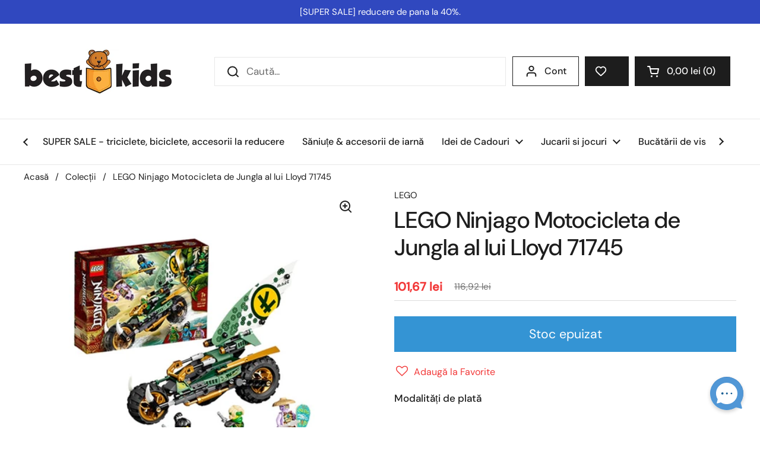

--- FILE ---
content_type: text/html; charset=utf-8
request_url: https://bestkids.ro/products/lego-ninjago-motocicleta-de-jungla-al-lui-lloyd-71745
body_size: 53635
content:
<!doctype html><html class="no-js" lang="ro" dir="ltr">
<head>
<!-- Start cookieyes banner --> <script id="cookieyes" type="text/javascript" src="https://cdn-cookieyes.com/common/shopify.js"></script> <script id="cookieyes" type="text/javascript" src="https://cdn-cookieyes.com/client_data/945cd547954a791d765c9bff/script.js"></script> <!-- End cookieyes banner -->

  <meta charset="utf-8">
  <meta http-equiv="X-UA-Compatible" content="IE=edge,chrome=1">
  <meta name="viewport" content="width=device-width, initial-scale=1.0, height=device-height, minimum-scale=1.0"><link rel="shortcut icon" href="//bestkids.ro/cdn/shop/files/BestKids_logo_96ae4f01-9455-48cb-9498-c6334247e07f.png?crop=center&height=48&v=1725875323&width=48" type="image/png" /><title>LEGO Ninjago Motocicleta de Jungla al lui Lloyd 71745 - Jucarii Lego &ndash; BestKids
</title><meta name="description" content="Strabate jungla densa de pe o insula misterioasa cu Motocicleta chopper a lui Lloyd. Dar fereste-te de Strajerul tumultului - acesta este gata sa riposteze cu sulita sa periculoasa, pentru a proteja pretioasa amuleta a furtunii! Trage asupra lui cu cele 2 tragatoare ale motocicletei sau detaseaza nava zburatoare din motocicleta pentru ca Nya sa o poata folosi ca placa de surf si sa intre in lupta.">

<meta property="og:site_name" content="BestKids">
<meta property="og:url" content="https://bestkids.ro/products/lego-ninjago-motocicleta-de-jungla-al-lui-lloyd-71745">
<meta property="og:title" content="LEGO Ninjago Motocicleta de Jungla al lui Lloyd 71745 - Jucarii Lego">
<meta property="og:type" content="product">
<meta property="og:description" content="Strabate jungla densa de pe o insula misterioasa cu Motocicleta chopper a lui Lloyd. Dar fereste-te de Strajerul tumultului - acesta este gata sa riposteze cu sulita sa periculoasa, pentru a proteja pretioasa amuleta a furtunii! Trage asupra lui cu cele 2 tragatoare ale motocicletei sau detaseaza nava zburatoare din motocicleta pentru ca Nya sa o poata folosi ca placa de surf si sa intre in lupta."><meta property="og:image" content="http://bestkids.ro/cdn/shop/files/68953.jpg?v=1708256475">
  <meta property="og:image:secure_url" content="https://bestkids.ro/cdn/shop/files/68953.jpg?v=1708256475">
  <meta property="og:image:width" content="500">
  <meta property="og:image:height" content="500"><meta property="og:price:amount" content="101,67">
  <meta property="og:price:currency" content="RON"><meta name="twitter:card" content="summary_large_image">
<meta name="twitter:title" content="LEGO Ninjago Motocicleta de Jungla al lui Lloyd 71745 - Jucarii Lego">
<meta name="twitter:description" content="Strabate jungla densa de pe o insula misterioasa cu Motocicleta chopper a lui Lloyd. Dar fereste-te de Strajerul tumultului - acesta este gata sa riposteze cu sulita sa periculoasa, pentru a proteja pretioasa amuleta a furtunii! Trage asupra lui cu cele 2 tragatoare ale motocicletei sau detaseaza nava zburatoare din motocicleta pentru ca Nya sa o poata folosi ca placa de surf si sa intre in lupta."><script type="application/ld+json">
  [
    {
      "@context": "https://schema.org",
      "@type": "WebSite",
      "name": "BestKids",
      "url": "https:\/\/bestkids.ro"
    },
    {
      "@context": "https://schema.org",
      "@type": "Organization",
      "name": "BestKids",
      "url": "https:\/\/bestkids.ro"
    }
  ]
</script>

<script type="application/ld+json">
{
  "@context": "http://schema.org",
  "@type": "BreadcrumbList",
  "itemListElement": [
    {
      "@type": "ListItem",
      "position": 1,
      "name": "Acasă",
      "item": "https://bestkids.ro"
    },{
        "@type": "ListItem",
        "position": 2,
        "name": "LEGO Ninjago Motocicleta de Jungla al lui Lloyd 71745",
        "item": "https://bestkids.ro/products/lego-ninjago-motocicleta-de-jungla-al-lui-lloyd-71745"
      }]
}
</script><script type="application/ld+json">
  {
    "@context": "http://schema.org",
    "@type": "Product",
    "name": "LEGO Ninjago Motocicleta de Jungla al lui Lloyd 71745",
    "url": "https:\/\/bestkids.ro\/products\/lego-ninjago-motocicleta-de-jungla-al-lui-lloyd-71745",
    "offers": [{
          "@type" : "Offer","sku": "00036580","gtin13": 5702016889239,"availability" : "http://schema.org/OutOfStock",
          "price" : 101.67,
          "priceCurrency" : "RON",
          "url" : "https:\/\/bestkids.ro\/products\/lego-ninjago-motocicleta-de-jungla-al-lui-lloyd-71745?variant=45211013382410"
        }
],
    "brand": {
      "@type": "Brand",
      "name": "LEGO"
    },
    "description": "Caracteristici:\nSet de joc unic 2 in 1 motocicleta si placa de surf NINJAGO!\nCopiii vor fi incantati sa recreeze scene de actiune din serialul TV LEGO NINJAGO cu aceasta fantastica Motocicleta chopper a lui Lloyd (71745). \nVehiculul 2 in 1 are 2 lansatoare de piroane, o cabina cu deschidere, suspensie functionala si o nava zburatoare care poate fi desprinsa si folosita ca placa de surf.\nJucarii unice pentru aventuri fantastice\nSetul de joc ninja are 3 minifigurine: Lloyd insula, Nya insula si un Strajer al tumultului, pentru a ajuta copiii sa joace propriile lor aventuri fanteziste in jungla si pe mare. \nAceste personaje pot pune in scena batalii intre ele pentru a vedea cine castiga pretioasa amuleta a furtunii, inclusa de asemenea in acest set.\nJucarii de top pentru fanii ninja\nSeturile de joc NINJAGO incurajeaza copiii sa plece din fata ecranelor si sa dezvolte abilitati esentiale de viata, bucurandu-se de joaca practica pe cont propriu sau cu prietenii. \nLi se deschide o lume a aventurilor captivante printr-o colectie uimitoare de jucarii ninja, incluzand dragoni, roboti si vehicule.\nNinja la volan! - Island Lloyd poate conduce bicicleta din cabina.\nDetalii realiste! - Bicicleta are o suspensie de lucru cool.\nFlyer pentru placa de surf! - Copiii pot declansa 2 tragatoare rapide ale flyerului.\nStrabate jungla densa de pe o insula misterioasa cu Motocicleta chopper a lui Lloyd. \nDar fereste-te de Strajerul tumultului - acesta este gata sa riposteze cu sulita sa periculoasa, pentru a proteja pretioasa amuleta a furtunii! \nTrage asupra lui cu cele 2 tragatoare ale motocicletei sau detaseaza nava zburatoare din motocicleta pentru ca Nya sa o poata folosi ca placa de surf si sa intre in lupta. \nCine va triumfa in acesta confruntare uimitoare cu actiune din plin?\nNumar piese: 183 buc.Varsta recomandata: 7 ani+",
    "category": "Jucarii si Jocuri \u003e Seturi de Constructii","sku": "00036580",
    "image": {
      "@type": "ImageObject",
      "url": "https:\/\/bestkids.ro\/cdn\/shop\/files\/68953.jpg?v=1708256475",
      "image": "https:\/\/bestkids.ro\/cdn\/shop\/files\/68953.jpg?v=1708256475",
      "name": "LEGO Ninjago Motocicleta de Jungla al lui Lloyd 71745",
      "width": "500",
      "height": "500"
    }
  }
  </script><link rel="canonical" href="https://bestkids.ro/products/lego-ninjago-motocicleta-de-jungla-al-lui-lloyd-71745">

  <link rel="preconnect" href="https://cdn.shopify.com"><link rel="preconnect" href="https://fonts.shopifycdn.com" crossorigin><link href="//bestkids.ro/cdn/shop/t/14/assets/theme.css?v=70113267812941120401739720954" as="style" rel="preload"><link href="//bestkids.ro/cdn/shop/t/14/assets/section-header.css?v=52866298255968211961728333719" as="style" rel="preload"><link href="//bestkids.ro/cdn/shop/t/14/assets/section-main-product.css?v=146289147134125398791738819139" as="style" rel="preload"><link rel="preload" as="image" href="//bestkids.ro/cdn/shop/files/68953.jpg?v=1708256475&width=480" imagesrcset="//bestkids.ro/cdn/shop/files/68953.jpg?v=1708256475&width=240 240w,//bestkids.ro/cdn/shop/files/68953.jpg?v=1708256475&width=360 360w,//bestkids.ro/cdn/shop/files/68953.jpg?v=1708256475&width=420 420w,//bestkids.ro/cdn/shop/files/68953.jpg?v=1708256475&width=480 480w" imagesizes="(max-width: 767px) calc(100vw - 20px), (max-width: 1360px) 50vw, 620px"><link rel="preload" href="//bestkids.ro/cdn/fonts/dm_sans/dmsans_n5.8a0f1984c77eb7186ceb87c4da2173ff65eb012e.woff2" as="font" type="font/woff2" crossorigin><link rel="preload" href="//bestkids.ro/cdn/fonts/dm_sans/dmsans_n4.ec80bd4dd7e1a334c969c265873491ae56018d72.woff2" as="font" type="font/woff2" crossorigin><style type="text/css">
@font-face {
  font-family: "DM Sans";
  font-weight: 500;
  font-style: normal;
  font-display: swap;
  src: url("//bestkids.ro/cdn/fonts/dm_sans/dmsans_n5.8a0f1984c77eb7186ceb87c4da2173ff65eb012e.woff2") format("woff2"),
       url("//bestkids.ro/cdn/fonts/dm_sans/dmsans_n5.9ad2e755a89e15b3d6c53259daad5fc9609888e6.woff") format("woff");
}
@font-face {
  font-family: "DM Sans";
  font-weight: 400;
  font-style: normal;
  font-display: swap;
  src: url("//bestkids.ro/cdn/fonts/dm_sans/dmsans_n4.ec80bd4dd7e1a334c969c265873491ae56018d72.woff2") format("woff2"),
       url("//bestkids.ro/cdn/fonts/dm_sans/dmsans_n4.87bdd914d8a61247b911147ae68e754d695c58a6.woff") format("woff");
}
@font-face {
  font-family: "DM Sans";
  font-weight: 500;
  font-style: normal;
  font-display: swap;
  src: url("//bestkids.ro/cdn/fonts/dm_sans/dmsans_n5.8a0f1984c77eb7186ceb87c4da2173ff65eb012e.woff2") format("woff2"),
       url("//bestkids.ro/cdn/fonts/dm_sans/dmsans_n5.9ad2e755a89e15b3d6c53259daad5fc9609888e6.woff") format("woff");
}
@font-face {
  font-family: "DM Sans";
  font-weight: 400;
  font-style: italic;
  font-display: swap;
  src: url("//bestkids.ro/cdn/fonts/dm_sans/dmsans_i4.b8fe05e69ee95d5a53155c346957d8cbf5081c1a.woff2") format("woff2"),
       url("//bestkids.ro/cdn/fonts/dm_sans/dmsans_i4.403fe28ee2ea63e142575c0aa47684d65f8c23a0.woff") format("woff");
}




</style>
<style type="text/css">

  :root {

    /* Direction */
    --direction: ltr;

    /* Font variables */

    --font-stack-headings: "DM Sans", sans-serif;
    --font-weight-headings: 500;
    --font-style-headings: normal;

    --font-stack-body: "DM Sans", sans-serif;
    --font-weight-body: 400;--font-weight-body-bold: 500;--font-style-body: normal;--font-weight-buttons: var(--font-weight-body-bold);--font-weight-menu: var(--font-weight-body-bold);--base-headings-size: 55;
    --base-headings-line: 1.2;
    --base-body-size: 17;
    --base-body-line: 1.5;

    --base-menu-size: 16;

    /* Color variables */

    --color-background-header: #ffffff;
    --color-secondary-background-header: rgba(29, 29, 29, 0.08);
    --color-opacity-background-header: rgba(255, 255, 255, 0);
    --color-text-header: #1d1d1d;
    --color-foreground-header: #fff;
    --color-accent-header: #fcb041;
    --color-foreground-accent-header: #000;
    --color-borders-header: rgba(29, 29, 29, 0.1);

    --color-background-main: #ffffff;
    --color-secondary-background-main: rgba(29, 29, 29, 0.08);
    --color-third-background-main: rgba(29, 29, 29, 0.04);
    --color-fourth-background-main: rgba(29, 29, 29, 0.02);
    --color-opacity-background-main: rgba(255, 255, 255, 0);
    --color-text-main: #1d1d1d;
    --color-foreground-main: #fff;
    --color-secondary-text-main: rgba(29, 29, 29, 0.62);
    --color-accent-main: #000000;
    --color-foreground-accent-main: #fff;
    --color-borders-main: rgba(29, 29, 29, 0.15);

    --color-background-cards: #ffffff;
    --color-gradient-cards: ;
    --color-text-cards: #1d1d1d;
    --color-foreground-cards: #fff;
    --color-secondary-text-cards: rgba(29, 29, 29, 0.6);
    --color-accent-cards: #fcb041;
    --color-foreground-accent-cards: #000;
    --color-borders-cards: #e1e1e1;

    --color-background-footer: #ffffff;
    --color-text-footer: #000000;
    --color-accent-footer: #298556;
    --color-borders-footer: rgba(0, 0, 0, 0.15);

    --color-borders-forms-primary: rgba(29, 29, 29, 0.3);
    --color-borders-forms-secondary: rgba(29, 29, 29, 0.6);

    /* Borders */

    --border-width-cards: 1px;
    --border-radius-cards: 10px;
    --border-width-buttons: 1px;
    --border-radius-buttons: 0px;
    --border-width-forms: 1px;
    --border-radius-forms: 5px;

    /* Shadows */
    --shadow-x-cards: 0px;
    --shadow-y-cards: 0px;
    --shadow-blur-cards: 3px;
    --color-shadow-cards: rgba(0,0,0,0);
    --shadow-x-buttons: 0px;
    --shadow-y-buttons: 0px;
    --shadow-blur-buttons: 0px;
    --color-shadow-buttons: rgba(0,0,0,0);

    /* Layout */

    --grid-gap-original-base: 6px;
    --container-vertical-space-base: 50px;
    --image-fit-padding: 10%;

  }

  .facets__summary, #main select, .sidebar select, .modal-content select {
    background-image: url('data:image/svg+xml;utf8,<svg width="13" height="8" fill="none" xmlns="http://www.w3.org/2000/svg"><path d="M1.414.086 7.9 6.57 6.485 7.985 0 1.5 1.414.086Z" fill="%231d1d1d"/><path d="M12.985 1.515 6.5 8 5.085 6.586 11.571.101l1.414 1.414Z" fill="%231d1d1d"/></svg>');
  }

  .card .star-rating__stars {
    background-image: url('data:image/svg+xml;utf8,<svg width="20" height="13" viewBox="0 0 14 13" fill="none" xmlns="http://www.w3.org/2000/svg"><path d="m7 0 1.572 4.837h5.085l-4.114 2.99 1.572 4.836L7 9.673l-4.114 2.99 1.571-4.837-4.114-2.99h5.085L7 0Z" stroke="%23fcb041" stroke-width="1"/></svg>');
  }
  .card .star-rating__stars-active {
    background-image: url('data:image/svg+xml;utf8,<svg width="20" height="13" viewBox="0 0 14 13" fill="none" xmlns="http://www.w3.org/2000/svg"><path d="m7 0 1.572 4.837h5.085l-4.114 2.99 1.572 4.836L7 9.673l-4.114 2.99 1.571-4.837-4.114-2.99h5.085L7 0Z" fill="%23fcb041" stroke-width="0"/></svg>');
  }

  .star-rating__stars {
    background-image: url('data:image/svg+xml;utf8,<svg width="20" height="13" viewBox="0 0 14 13" fill="none" xmlns="http://www.w3.org/2000/svg"><path d="m7 0 1.572 4.837h5.085l-4.114 2.99 1.572 4.836L7 9.673l-4.114 2.99 1.571-4.837-4.114-2.99h5.085L7 0Z" stroke="%231d1d1d" stroke-width="1"/></svg>');
  }
  .star-rating__stars-active {
    background-image: url('data:image/svg+xml;utf8,<svg width="20" height="13" viewBox="0 0 14 13" fill="none" xmlns="http://www.w3.org/2000/svg"><path d="m7 0 1.572 4.837h5.085l-4.114 2.99 1.572 4.836L7 9.673l-4.114 2.99 1.571-4.837-4.114-2.99h5.085L7 0Z" fill="%231d1d1d" stroke-width="0"/></svg>');
  }

  .product-item {}.product-item .button {
      --color-text-cards: #3494d4;--color-foreground-cards: #fff;
    }</style>

<style id="root-height">
  :root {
    --window-height: 100vh;
  }
</style><link href="//bestkids.ro/cdn/shop/t/14/assets/theme.css?v=70113267812941120401739720954" rel="stylesheet" type="text/css" media="all" />

	<script>window.performance && window.performance.mark && window.performance.mark('shopify.content_for_header.start');</script><meta id="shopify-digital-wallet" name="shopify-digital-wallet" content="/73346908426/digital_wallets/dialog">
<meta name="shopify-checkout-api-token" content="486ac013c4172ab34c32bf9302d5e12f">
<link rel="alternate" type="application/json+oembed" href="https://bestkids.ro/products/lego-ninjago-motocicleta-de-jungla-al-lui-lloyd-71745.oembed">
<script async="async" src="/checkouts/internal/preloads.js?locale=ro-RO"></script>
<script id="apple-pay-shop-capabilities" type="application/json">{"shopId":73346908426,"countryCode":"RO","currencyCode":"RON","merchantCapabilities":["supports3DS"],"merchantId":"gid:\/\/shopify\/Shop\/73346908426","merchantName":"BestKids","requiredBillingContactFields":["postalAddress","email","phone"],"requiredShippingContactFields":["postalAddress","email","phone"],"shippingType":"shipping","supportedNetworks":["visa","maestro","masterCard"],"total":{"type":"pending","label":"BestKids","amount":"1.00"},"shopifyPaymentsEnabled":true,"supportsSubscriptions":true}</script>
<script id="shopify-features" type="application/json">{"accessToken":"486ac013c4172ab34c32bf9302d5e12f","betas":["rich-media-storefront-analytics"],"domain":"bestkids.ro","predictiveSearch":true,"shopId":73346908426,"locale":"ro"}</script>
<script>var Shopify = Shopify || {};
Shopify.shop = "916f8c-8.myshopify.com";
Shopify.locale = "ro";
Shopify.currency = {"active":"RON","rate":"1.0"};
Shopify.country = "RO";
Shopify.theme = {"name":"bestkids\/main","id":172427936010,"schema_name":"Local","schema_version":"2.3.2","theme_store_id":null,"role":"main"};
Shopify.theme.handle = "null";
Shopify.theme.style = {"id":null,"handle":null};
Shopify.cdnHost = "bestkids.ro/cdn";
Shopify.routes = Shopify.routes || {};
Shopify.routes.root = "/";</script>
<script type="module">!function(o){(o.Shopify=o.Shopify||{}).modules=!0}(window);</script>
<script>!function(o){function n(){var o=[];function n(){o.push(Array.prototype.slice.apply(arguments))}return n.q=o,n}var t=o.Shopify=o.Shopify||{};t.loadFeatures=n(),t.autoloadFeatures=n()}(window);</script>
<script id="shop-js-analytics" type="application/json">{"pageType":"product"}</script>
<script defer="defer" async type="module" src="//bestkids.ro/cdn/shopifycloud/shop-js/modules/v2/client.init-shop-cart-sync_BApSsMSl.en.esm.js"></script>
<script defer="defer" async type="module" src="//bestkids.ro/cdn/shopifycloud/shop-js/modules/v2/chunk.common_CBoos6YZ.esm.js"></script>
<script type="module">
  await import("//bestkids.ro/cdn/shopifycloud/shop-js/modules/v2/client.init-shop-cart-sync_BApSsMSl.en.esm.js");
await import("//bestkids.ro/cdn/shopifycloud/shop-js/modules/v2/chunk.common_CBoos6YZ.esm.js");

  window.Shopify.SignInWithShop?.initShopCartSync?.({"fedCMEnabled":true,"windoidEnabled":true});

</script>
<script>(function() {
  var isLoaded = false;
  function asyncLoad() {
    if (isLoaded) return;
    isLoaded = true;
    var urls = ["https:\/\/assets.smartwishlist.webmarked.net\/static\/v6\/smartwishlist.js?shop=916f8c-8.myshopify.com"];
    for (var i = 0; i < urls.length; i++) {
      var s = document.createElement('script');
      s.type = 'text/javascript';
      s.async = true;
      s.src = urls[i];
      var x = document.getElementsByTagName('script')[0];
      x.parentNode.insertBefore(s, x);
    }
  };
  if(window.attachEvent) {
    window.attachEvent('onload', asyncLoad);
  } else {
    window.addEventListener('load', asyncLoad, false);
  }
})();</script>
<script id="__st">var __st={"a":73346908426,"offset":7200,"reqid":"8bd0a3b5-0cff-4d9c-b4a7-2689eaf66785-1768862323","pageurl":"bestkids.ro\/products\/lego-ninjago-motocicleta-de-jungla-al-lui-lloyd-71745","u":"7446e9a99485","p":"product","rtyp":"product","rid":8438517432586};</script>
<script>window.ShopifyPaypalV4VisibilityTracking = true;</script>
<script id="captcha-bootstrap">!function(){'use strict';const t='contact',e='account',n='new_comment',o=[[t,t],['blogs',n],['comments',n],[t,'customer']],c=[[e,'customer_login'],[e,'guest_login'],[e,'recover_customer_password'],[e,'create_customer']],r=t=>t.map((([t,e])=>`form[action*='/${t}']:not([data-nocaptcha='true']) input[name='form_type'][value='${e}']`)).join(','),a=t=>()=>t?[...document.querySelectorAll(t)].map((t=>t.form)):[];function s(){const t=[...o],e=r(t);return a(e)}const i='password',u='form_key',d=['recaptcha-v3-token','g-recaptcha-response','h-captcha-response',i],f=()=>{try{return window.sessionStorage}catch{return}},m='__shopify_v',_=t=>t.elements[u];function p(t,e,n=!1){try{const o=window.sessionStorage,c=JSON.parse(o.getItem(e)),{data:r}=function(t){const{data:e,action:n}=t;return t[m]||n?{data:e,action:n}:{data:t,action:n}}(c);for(const[e,n]of Object.entries(r))t.elements[e]&&(t.elements[e].value=n);n&&o.removeItem(e)}catch(o){console.error('form repopulation failed',{error:o})}}const l='form_type',E='cptcha';function T(t){t.dataset[E]=!0}const w=window,h=w.document,L='Shopify',v='ce_forms',y='captcha';let A=!1;((t,e)=>{const n=(g='f06e6c50-85a8-45c8-87d0-21a2b65856fe',I='https://cdn.shopify.com/shopifycloud/storefront-forms-hcaptcha/ce_storefront_forms_captcha_hcaptcha.v1.5.2.iife.js',D={infoText:'Protejat prin hCaptcha',privacyText:'Confidențialitate',termsText:'Condiții'},(t,e,n)=>{const o=w[L][v],c=o.bindForm;if(c)return c(t,g,e,D).then(n);var r;o.q.push([[t,g,e,D],n]),r=I,A||(h.body.append(Object.assign(h.createElement('script'),{id:'captcha-provider',async:!0,src:r})),A=!0)});var g,I,D;w[L]=w[L]||{},w[L][v]=w[L][v]||{},w[L][v].q=[],w[L][y]=w[L][y]||{},w[L][y].protect=function(t,e){n(t,void 0,e),T(t)},Object.freeze(w[L][y]),function(t,e,n,w,h,L){const[v,y,A,g]=function(t,e,n){const i=e?o:[],u=t?c:[],d=[...i,...u],f=r(d),m=r(i),_=r(d.filter((([t,e])=>n.includes(e))));return[a(f),a(m),a(_),s()]}(w,h,L),I=t=>{const e=t.target;return e instanceof HTMLFormElement?e:e&&e.form},D=t=>v().includes(t);t.addEventListener('submit',(t=>{const e=I(t);if(!e)return;const n=D(e)&&!e.dataset.hcaptchaBound&&!e.dataset.recaptchaBound,o=_(e),c=g().includes(e)&&(!o||!o.value);(n||c)&&t.preventDefault(),c&&!n&&(function(t){try{if(!f())return;!function(t){const e=f();if(!e)return;const n=_(t);if(!n)return;const o=n.value;o&&e.removeItem(o)}(t);const e=Array.from(Array(32),(()=>Math.random().toString(36)[2])).join('');!function(t,e){_(t)||t.append(Object.assign(document.createElement('input'),{type:'hidden',name:u})),t.elements[u].value=e}(t,e),function(t,e){const n=f();if(!n)return;const o=[...t.querySelectorAll(`input[type='${i}']`)].map((({name:t})=>t)),c=[...d,...o],r={};for(const[a,s]of new FormData(t).entries())c.includes(a)||(r[a]=s);n.setItem(e,JSON.stringify({[m]:1,action:t.action,data:r}))}(t,e)}catch(e){console.error('failed to persist form',e)}}(e),e.submit())}));const S=(t,e)=>{t&&!t.dataset[E]&&(n(t,e.some((e=>e===t))),T(t))};for(const o of['focusin','change'])t.addEventListener(o,(t=>{const e=I(t);D(e)&&S(e,y())}));const B=e.get('form_key'),M=e.get(l),P=B&&M;t.addEventListener('DOMContentLoaded',(()=>{const t=y();if(P)for(const e of t)e.elements[l].value===M&&p(e,B);[...new Set([...A(),...v().filter((t=>'true'===t.dataset.shopifyCaptcha))])].forEach((e=>S(e,t)))}))}(h,new URLSearchParams(w.location.search),n,t,e,['guest_login'])})(!0,!0)}();</script>
<script integrity="sha256-4kQ18oKyAcykRKYeNunJcIwy7WH5gtpwJnB7kiuLZ1E=" data-source-attribution="shopify.loadfeatures" defer="defer" src="//bestkids.ro/cdn/shopifycloud/storefront/assets/storefront/load_feature-a0a9edcb.js" crossorigin="anonymous"></script>
<script data-source-attribution="shopify.dynamic_checkout.dynamic.init">var Shopify=Shopify||{};Shopify.PaymentButton=Shopify.PaymentButton||{isStorefrontPortableWallets:!0,init:function(){window.Shopify.PaymentButton.init=function(){};var t=document.createElement("script");t.src="https://bestkids.ro/cdn/shopifycloud/portable-wallets/latest/portable-wallets.ro.js",t.type="module",document.head.appendChild(t)}};
</script>
<script data-source-attribution="shopify.dynamic_checkout.buyer_consent">
  function portableWalletsHideBuyerConsent(e){var t=document.getElementById("shopify-buyer-consent"),n=document.getElementById("shopify-subscription-policy-button");t&&n&&(t.classList.add("hidden"),t.setAttribute("aria-hidden","true"),n.removeEventListener("click",e))}function portableWalletsShowBuyerConsent(e){var t=document.getElementById("shopify-buyer-consent"),n=document.getElementById("shopify-subscription-policy-button");t&&n&&(t.classList.remove("hidden"),t.removeAttribute("aria-hidden"),n.addEventListener("click",e))}window.Shopify?.PaymentButton&&(window.Shopify.PaymentButton.hideBuyerConsent=portableWalletsHideBuyerConsent,window.Shopify.PaymentButton.showBuyerConsent=portableWalletsShowBuyerConsent);
</script>
<script data-source-attribution="shopify.dynamic_checkout.cart.bootstrap">document.addEventListener("DOMContentLoaded",(function(){function t(){return document.querySelector("shopify-accelerated-checkout-cart, shopify-accelerated-checkout")}if(t())Shopify.PaymentButton.init();else{new MutationObserver((function(e,n){t()&&(Shopify.PaymentButton.init(),n.disconnect())})).observe(document.body,{childList:!0,subtree:!0})}}));
</script>
<link id="shopify-accelerated-checkout-styles" rel="stylesheet" media="screen" href="https://bestkids.ro/cdn/shopifycloud/portable-wallets/latest/accelerated-checkout-backwards-compat.css" crossorigin="anonymous">
<style id="shopify-accelerated-checkout-cart">
        #shopify-buyer-consent {
  margin-top: 1em;
  display: inline-block;
  width: 100%;
}

#shopify-buyer-consent.hidden {
  display: none;
}

#shopify-subscription-policy-button {
  background: none;
  border: none;
  padding: 0;
  text-decoration: underline;
  font-size: inherit;
  cursor: pointer;
}

#shopify-subscription-policy-button::before {
  box-shadow: none;
}

      </style>

<script>window.performance && window.performance.mark && window.performance.mark('shopify.content_for_header.end');</script>

  <script>
    const rbi = [];
    const ribSetSize = (img) => {
      if ( img.offsetWidth / img.dataset.ratio < img.offsetHeight ) {
        img.setAttribute('sizes', `${Math.ceil(img.offsetHeight * img.dataset.ratio)}px`);
      } else {
        img.setAttribute('sizes', `${Math.ceil(img.offsetWidth)}px`);
      }
    }
    const debounce = (fn, wait) => {
      let t;
      return (...args) => {
        clearTimeout(t);
        t = setTimeout(() => fn.apply(this, args), wait);
      };
    }
    window.KEYCODES = {
      TAB: 9,
      ESC: 27,
      DOWN: 40,
      RIGHT: 39,
      UP: 38,
      LEFT: 37,
      RETURN: 13
    };
    window.addEventListener('resize', debounce(()=>{
      for ( let img of rbi ) {
        ribSetSize(img);
      }
    }, 250));
  </script><noscript>
    <link rel="stylesheet" href="//bestkids.ro/cdn/shop/t/14/assets/theme-noscript.css?v=143499523122431679711727440263">
  </noscript>



<!-- BEGIN app block: shopify://apps/klaviyo-email-marketing-sms/blocks/klaviyo-onsite-embed/2632fe16-c075-4321-a88b-50b567f42507 -->












  <script async src="https://static.klaviyo.com/onsite/js/XspeXT/klaviyo.js?company_id=XspeXT"></script>
  <script>!function(){if(!window.klaviyo){window._klOnsite=window._klOnsite||[];try{window.klaviyo=new Proxy({},{get:function(n,i){return"push"===i?function(){var n;(n=window._klOnsite).push.apply(n,arguments)}:function(){for(var n=arguments.length,o=new Array(n),w=0;w<n;w++)o[w]=arguments[w];var t="function"==typeof o[o.length-1]?o.pop():void 0,e=new Promise((function(n){window._klOnsite.push([i].concat(o,[function(i){t&&t(i),n(i)}]))}));return e}}})}catch(n){window.klaviyo=window.klaviyo||[],window.klaviyo.push=function(){var n;(n=window._klOnsite).push.apply(n,arguments)}}}}();</script>

  
    <script id="viewed_product">
      if (item == null) {
        var _learnq = _learnq || [];

        var MetafieldReviews = null
        var MetafieldYotpoRating = null
        var MetafieldYotpoCount = null
        var MetafieldLooxRating = null
        var MetafieldLooxCount = null
        var okendoProduct = null
        var okendoProductReviewCount = null
        var okendoProductReviewAverageValue = null
        try {
          // The following fields are used for Customer Hub recently viewed in order to add reviews.
          // This information is not part of __kla_viewed. Instead, it is part of __kla_viewed_reviewed_items
          MetafieldReviews = {};
          MetafieldYotpoRating = null
          MetafieldYotpoCount = null
          MetafieldLooxRating = null
          MetafieldLooxCount = null

          okendoProduct = null
          // If the okendo metafield is not legacy, it will error, which then requires the new json formatted data
          if (okendoProduct && 'error' in okendoProduct) {
            okendoProduct = null
          }
          okendoProductReviewCount = okendoProduct ? okendoProduct.reviewCount : null
          okendoProductReviewAverageValue = okendoProduct ? okendoProduct.reviewAverageValue : null
        } catch (error) {
          console.error('Error in Klaviyo onsite reviews tracking:', error);
        }

        var item = {
          Name: "LEGO Ninjago Motocicleta de Jungla al lui Lloyd 71745",
          ProductID: 8438517432586,
          Categories: ["Jucarii LEGO","Jucarii si jocuri","LEGO NINJAGO","Seturi de Constructii"],
          ImageURL: "https://bestkids.ro/cdn/shop/files/68953_grande.jpg?v=1708256475",
          URL: "https://bestkids.ro/products/lego-ninjago-motocicleta-de-jungla-al-lui-lloyd-71745",
          Brand: "LEGO",
          Price: "101,67 lei",
          Value: "101,67",
          CompareAtPrice: "0,00 lei"
        };
        _learnq.push(['track', 'Viewed Product', item]);
        _learnq.push(['trackViewedItem', {
          Title: item.Name,
          ItemId: item.ProductID,
          Categories: item.Categories,
          ImageUrl: item.ImageURL,
          Url: item.URL,
          Metadata: {
            Brand: item.Brand,
            Price: item.Price,
            Value: item.Value,
            CompareAtPrice: item.CompareAtPrice
          },
          metafields:{
            reviews: MetafieldReviews,
            yotpo:{
              rating: MetafieldYotpoRating,
              count: MetafieldYotpoCount,
            },
            loox:{
              rating: MetafieldLooxRating,
              count: MetafieldLooxCount,
            },
            okendo: {
              rating: okendoProductReviewAverageValue,
              count: okendoProductReviewCount,
            }
          }
        }]);
      }
    </script>
  




  <script>
    window.klaviyoReviewsProductDesignMode = false
  </script>







<!-- END app block --><!-- BEGIN app block: shopify://apps/gv-gift-card-app/blocks/app-embed/6aff52d6-7806-4565-a1ee-3e7e4cd23480 -->
<script>
  var gvl_is_gift_detail_page = '';
  var gvl_is_balace_page = '';
  window.gvlCustomerId = '';
  window.gvlCustomerName = '';
  window.gvlCustomerLastName = '';
  window.gvlCustomerFirstName = '';
  window.gvlShopId = '73346908426';
  window.gvlPageType = 'product';
  let isFirstLoadViewCartDetailGV = false;
  let isFirstLoadGiftCardBalanceGV = false;
  if (window.location.pathname.includes("/gv-gift-card-detail") || gvl_is_gift_detail_page == 1) {
    loadViewCartDetailGV();
  }
  if (window.location.pathname.includes("/gv-gift-card-balance") || gvl_is_balace_page == 1) {
    loadGiftCardBalanceGV();
  }

  function loadViewCartDetailGV(){
    function logChangesViewCartDetailGV(mutations, observer){
      if(document.body && !isFirstLoadViewCartDetailGV){
        isFirstLoadViewCartDetailGV = true;
        observerViewCartDetailGV.disconnect();
        document.body.insertAdjacentHTML("beforeend", `
          <div id="gv-view-gift-card-detail-container" style="position: fixed; top: 0; left: 0; right: 0; bottom: 0; background: #FFF; z-index: 99999999999; display: block; width: 100%; height: 100%; overflow: auto;"></div>
        `);
      }
    }
    const observerViewCartDetailGV = new MutationObserver(logChangesViewCartDetailGV);
    observerViewCartDetailGV.observe(document.documentElement, { subtree: true, childList: true });
    setTimeout(function(){
      observerViewCartDetailGV.disconnect();
    }, 5000);
  }

  function loadGiftCardBalanceGV(){
    let headGiftCardBalanceGV = document.getElementsByTagName("head")[0];
    let styleGiftCardBalanceGV = document.createElement("style");
    styleGiftCardBalanceGV.type = "text/css";
    styleGiftCardBalanceGV.textContent = `
      main,#main-content{
        opacity: 0 !important;
      }
    `;
    headGiftCardBalanceGV.appendChild(styleGiftCardBalanceGV);
  }

</script>

<script>
  var gvl_is_product_card = '';
  var gvl_shop_name = 'BestKids';
  var gvl_shop_logo = '//bestkids.ro/cdn/shop/files/BestKids_logo.jpg?v=1708251596';
  var gvl_design_mode = 'false';
  var gvl_product = {
    id: '8438517432586',
    title: `LEGO Ninjago Motocicleta de Jungla al lui Lloyd 71745`,
    handle: `lego-ninjago-motocicleta-de-jungla-al-lui-lloyd-71745`
  };
  
  var gvl_variants = [];gvl_variants.push({id: "45211013382410", title: "Default Title", price: "10167", priceFormatted: "101,67"});
  if(gvl_is_product_card && (!gvl_design_mode || gvl_design_mode == 'false')){
    (function(){
      const buttonsAddToCartGV = [ "form[action$='/cart/add'] button[name='add'].product-form__submit", 'form[data-type="add-to-cart-form"] button[type="submit"]', 'form[data-type="add-to-cart-form"] input[type="submit"]', "form[action$='/cart/add'] .product-buy-buttons--cta", "form[action$='/cart/add'] button[name='add']", "form[action$='/cart/add'] button.add_to_cart", '.product .product-form__buttons button[type="submit"]', '.product .product-form__buttons button[name="add"]', ".product .product-form__buttons .qty-input__btn", ".product .product-form__buttons .single_add_to_cart_button", ".product .product-form__buttons .add-to-cart-btn", ".product .product-form__buttons .product-form__submit", ".product .product-form__buttons .product-form__cart-submit", '.product .product-form button[type="submit"]', '.product .product-form button[name="add"]', ".product .product-form .qty-input__btn", ".product .product-form .single_add_to_cart_button", ".product .product-form .add-to-cart-btn", ".product .product-form .product-form__submit", ".product .product-form .product-form__cart-submit", '.product .product-info__add-to-cart button[type="submit"]', '.product .product-info__add-to-cart button[name="add"]', ".product .product-info__add-to-cart .qty-input__btn", ".product .product-info__add-to-cart .single_add_to_cart_button", ".product .product-info__add-to-cart .add-to-cart-btn", ".product .product-info__add-to-cart .product-form__submit", ".product .product-info__add-to-cart .product-form__cart-submit", '.product .product-add-to-cart-container button[type="submit"]', '.product .product-add-to-cart-container button[name="add"]', ".product .product-add-to-cart-container .qty-input__btn", ".product .product-add-to-cart-container .single_add_to_cart_button", ".product .product-add-to-cart-container .add-to-cart-btn", ".product .product-add-to-cart-container .product-form__submit", ".product .product-add-to-cart-container .product-form__cart-submit", '.product .product-detail__form button[type="submit"]', '.product .product-detail__form button[name="add"]', ".product .product-detail__form .qty-input__btn", ".product .product-detail__form .single_add_to_cart_button", ".product .product-detail__form .add-to-cart-btn", ".product .product-detail__form .product-form__submit", ".product .product-detail__form .product-form__cart-submit", '.product .add_to_cart_holder button[name="add"]', ".product .add_to_cart_holder .qty-input__btn", ".product .add_to_cart_holder .single_add_to_cart_button", ".product .add_to_cart_holder .add-to-cart-btn", ".product .add_to_cart_holder .product-form__submit", ".product .add_to_cart_holder .product-form__cart-submit", '.product .product-form__item button[name="add"]', ".product .product-form__item .qty-input__btn", ".product .product-form__item .single_add_to_cart_button", ".product .product-form__item .add-to-cart-btn", ".product .product-form__item .product-form__submit", ".product .product-form__item .product-form__cart-submit", '.product .payment-buttons button[name="add"]', ".product .payment-buttons .qty-input__btn", ".product .payment-buttons .single_add_to_cart_button", ".product .payment-buttons .add-to-cart-btn", ".product .payment-buttons .product-form__submit", ".product .payment-buttons .product-form__cart-submit", '.product .product-detail__detail button[name="add"]', ".product .product-detail__detail .qty-input__btn", ".product .product-detail__detail .single_add_to_cart_button", ".product .product-detail__detail .add-to-cart-btn", ".product .product-detail__detail .product-form__submit", ".product .product-detail__detail .product-form__cart-submit", '.product .product-content button[name="add"]', ".product .product-content .qty-input__btn", ".product .product-content .single_add_to_cart_button", ".product .product-content .add-to-cart-btn", ".product .product-content .product-form__submit", ".product .product-content .product-form__cart-submit", '.product-page .product-form__buttons button[type="submit"]', '.product-page .product-form__buttons button[name="add"]', ".product-page .product-form__buttons .qty-input__btn", ".product-page .product-form__buttons .single_add_to_cart_button", ".product-page .product-form__buttons .add-to-cart-btn", ".product-page .product-form__buttons .product-form__submit", ".product-page .product-form__buttons .product-form__cart-submit", '.product-page .product-form button[type="submit"]', '.product-page .product-form button[name="add"]', ".product-page .product-form .qty-input__btn", ".product-page .product-form .single_add_to_cart_button", ".product-page .product-form .add-to-cart-btn", ".product-page .product-form .product-form__submit", ".product-page .product-form .product-form__cart-submit", '.product-page .product-info__add-to-cart button[type="submit"]', '.product-page .product-info__add-to-cart button[name="add"]', ".product-page .product-info__add-to-cart .qty-input__btn", ".product-page .product-info__add-to-cart .single_add_to_cart_button", ".product-page .product-info__add-to-cart .add-to-cart-btn", ".product-page .product-info__add-to-cart .product-form__submit", ".product-page .product-info__add-to-cart .product-form__cart-submit", '.product-page .product-add-to-cart-container button[type="submit"]', '.product-page .product-add-to-cart-container button[name="add"]', ".product-page .product-add-to-cart-container .qty-input__btn", ".product-page .product-add-to-cart-container .single_add_to_cart_button", ".product-page .product-add-to-cart-container .add-to-cart-btn", ".product-page .product-add-to-cart-container .product-form__submit", ".product-page .product-add-to-cart-container .product-form__cart-submit", '.product-page .product-detail__form button[type="submit"]', '.product-page .product-detail__form button[name="add"]', ".product-page .product-detail__form .qty-input__btn", ".product-page .product-detail__form .single_add_to_cart_button", ".product-page .product-detail__form .add-to-cart-btn", ".product-page .product-detail__form .product-form__submit", ".product-page .product-detail__form .product-form__cart-submit", '.product-page .add_to_cart_holder button[name="add"]', ".product-page .add_to_cart_holder .qty-input__btn", ".product-page .add_to_cart_holder .single_add_to_cart_button", ".product-page .add_to_cart_holder .add-to-cart-btn", ".product-page .add_to_cart_holder .product-form__submit", ".product-page .add_to_cart_holder .product-form__cart-submit", '.product-page .product-form__item button[name="add"]', ".product-page .product-form__item .qty-input__btn", ".product-page .product-form__item .single_add_to_cart_button", ".product-page .product-form__item .add-to-cart-btn", ".product-page .product-form__item .product-form__submit", ".product-page .product-form__item .product-form__cart-submit", '.product-page .payment-buttons button[name="add"]', ".product-page .payment-buttons .qty-input__btn", ".product-page .payment-buttons .single_add_to_cart_button", ".product-page .payment-buttons .add-to-cart-btn", ".product-page .payment-buttons .product-form__submit", ".product-page .payment-buttons .product-form__cart-submit", '.product-page .product-detail__detail button[name="add"]', ".product-page .product-detail__detail .qty-input__btn", ".product-page .product-detail__detail .single_add_to_cart_button", ".product-page .product-detail__detail .add-to-cart-btn", ".product-page .product-detail__detail .product-form__submit", ".product-page .product-detail__detail .product-form__cart-submit", '.product-page .product-content button[name="add"]', ".product-page .product-content .qty-input__btn", ".product-page .product-content .single_add_to_cart_button", ".product-page .product-content .add-to-cart-btn", ".product-page .product-content .product-form__submit", ".product-page .product-content .product-form__cart-submit", '.product-area .product-form__buttons button[name="add"]', ".product-area .product-form__buttons .qty-input__btn", '.product-area .product-form__buttons button[type="submit"]', ".product-area .product-form__buttons .single_add_to_cart_button", ".product-area .product-form__buttons .add-to-cart-btn", ".product-area .product-form__buttons .product-form__submit", ".product-area .product-form__buttons .product-form__cart-submit", '.product-area .product-form button[type="submit"]', '.product-area .product-form button[name="add"]', ".product-area .product-form .qty-input__btn", ".product-area .product-form .single_add_to_cart_button", ".product-area .product-form .add-to-cart-btn", ".product-area .product-form .product-form__submit", ".product-area .product-form .product-form__cart-submit", '.product-area .product-info__add-to-cart button[type="submit"]', '.product-area .product-info__add-to-cart button[name="add"]', ".product-area .product-info__add-to-cart .qty-input__btn", ".product-area .product-info__add-to-cart .single_add_to_cart_button", ".product-area .product-info__add-to-cart .add-to-cart-btn", ".product-area .product-info__add-to-cart .product-form__submit", ".product-area .product-info__add-to-cart .product-form__cart-submit", '.product-area .product-add-to-cart-container button[type="submit"]', '.product-area .product-add-to-cart-container button[name="add"]', ".product-area .product-add-to-cart-container .qty-input__btn", ".product-area .product-add-to-cart-container .single_add_to_cart_button", ".product-area .product-add-to-cart-container .add-to-cart-btn", ".product-area .product-add-to-cart-container .product-form__submit", ".product-area .product-add-to-cart-container .product-form__cart-submit", '.product-area .product-detail__form button[type="submit"]', '.product-area .product-detail__form button[name="add"]', ".product-area .product-detail__form .qty-input__btn", ".product-area .product-detail__form .single_add_to_cart_button", ".product-area .product-detail__form .add-to-cart-btn", ".product-area .product-detail__form .product-form__submit", ".product-area .product-detail__form .product-form__cart-submit", '.product-area .add_to_cart_holder button[name="add"]', ".product-area .add_to_cart_holder .qty-input__btn", ".product-area .add_to_cart_holder .single_add_to_cart_button", ".product-area .add_to_cart_holder .add-to-cart-btn", ".product-area .add_to_cart_holder .product-form__submit", ".product-area .add_to_cart_holder .product-form__cart-submit", '.product-area .product-form__item button[name="add"]', ".product-area .product-form__item .qty-input__btn", ".product-area .product-form__item .single_add_to_cart_button", ".product-area .product-form__item .add-to-cart-btn", ".product-area .product-form__item .product-form__submit", ".product-area .product-form__item .product-form__cart-submit", '.product-area .payment-buttons button[name="add"]', ".product-area .payment-buttons .qty-input__btn", ".product-area .payment-buttons .single_add_to_cart_button", ".product-area .payment-buttons .add-to-cart-btn", ".product-area .payment-buttons .product-form__submit", ".product-area .payment-buttons .product-form__cart-submit", '.product-area .product-detail__detail button[name="add"]', ".product-area .product-detail__detail .qty-input__btn", ".product-area .product-detail__detail .single_add_to_cart_button", ".product-area .product-detail__detail .add-to-cart-btn", ".product-area .product-detail__detail .product-form__submit", ".product-area .product-detail__detail .product-form__cart-submit", '.product-area .product-content button[name="add"]', ".product-area .product-content .qty-input__btn", ".product-area .product-content .single_add_to_cart_button", ".product-area .product-content .add-to-cart-btn", ".product-area .product-content .product-form__submit", ".product-area .product-content .product-form__cart-submit", '.page-width .product-form__buttons button[type="submit"]', '.page-width .product-form__buttons button[name="add"]', ".page-width .product-form__buttons .qty-input__btn", ".page-width .product-form__buttons .single_add_to_cart_button", ".page-width .product-form__buttons .add-to-cart-btn", ".page-width .product-form__buttons .product-form__submit", ".page-width .product-form__buttons .product-form__cart-submit", '.page-width .product-form button[type="submit"]', '.page-width .product-form button[name="add"]', ".page-width .product-form .qty-input__btn", ".page-width .product-form .single_add_to_cart_button", ".page-width .product-form .add-to-cart-btn", ".page-width .product-form .product-form__submit", ".page-width .product-form .product-form__cart-submit", '.page-width .product-info__add-to-cart button[type="submit"]', '.page-width .product-info__add-to-cart button[name="add"]', ".page-width .product-info__add-to-cart .qty-input__btn", ".page-width .product-info__add-to-cart .single_add_to_cart_button", ".page-width .product-info__add-to-cart .add-to-cart-btn", ".page-width .product-info__add-to-cart .product-form__submit", ".page-width .product-info__add-to-cart .product-form__cart-submit", '.page-width .product-add-to-cart-container button[type="submit"]', '.page-width .product-add-to-cart-container button[name="add"]', ".page-width .product-add-to-cart-container .qty-input__btn", ".page-width .product-add-to-cart-container .single_add_to_cart_button", ".page-width .product-add-to-cart-container .add-to-cart-btn", ".page-width .product-add-to-cart-container .product-form__submit", ".page-width .product-add-to-cart-container .product-form__cart-submit", '.page-width .product-detail__form button[type="submit"]', '.page-width .product-detail__form button[name="add"]', ".page-width .product-detail__form .qty-input__btn", ".page-width .product-detail__form .single_add_to_cart_button", ".page-width .product-detail__form .add-to-cart-btn", ".page-width .product-detail__form .product-form__submit", ".page-width .product-detail__form .product-form__cart-submit", '.page-width .add_to_cart_holder button[name="add"]', ".page-width .add_to_cart_holder .qty-input__btn", ".page-width .add_to_cart_holder .single_add_to_cart_button", ".page-width .add_to_cart_holder .add-to-cart-btn", ".page-width .add_to_cart_holder .product-form__submit", ".page-width .add_to_cart_holder .product-form__cart-submit", '.page-width .product-form__item button[name="add"]', ".page-width .product-form__item .qty-input__btn", ".page-width .product-form__item .single_add_to_cart_button", ".page-width .product-form__item .add-to-cart-btn", ".page-width .product-form__item .product-form__submit", ".page-width .product-form__item .product-form__cart-submit", '.page-width .payment-buttons button[name="add"]', ".page-width .payment-buttons .qty-input__btn", ".page-width .payment-buttons .single_add_to_cart_button", ".page-width .payment-buttons .add-to-cart-btn", ".page-width .payment-buttons .product-form__submit", ".page-width .payment-buttons .product-form__cart-submit", '.page-width .product-detail__detail button[name="add"]', ".page-width .product-detail__detail .qty-input__btn", ".page-width .product-detail__detail .single_add_to_cart_button", ".page-width .product-detail__detail .add-to-cart-btn", ".page-width .product-detail__detail .product-form__submit", ".page-width .product-detail__detail .product-form__cart-submit", '.page-width .product-content button[name="add"]', ".page-width .product-content .qty-input__btn", ".page-width .product-content .single_add_to_cart_button", ".page-width .product-content .add-to-cart-btn", ".page-width .product-content .product-form__submit", ".page-width .product-content .product-form__cart-submit", ".product-block-list .product-form__buy-buttons .product-form__add-button", "form[action$='/cart/add'] button[type='submit']", "form[action$='/cart/add'] input[type='submit']", "form[action$='/cart/add'] .product-buy-buttons--primary", "form[action$='/cart/add'] a#add-to-cart-btn.product--addtocart", "form[action$='/cart/add'] product-form__buttons #submitProduct[name='add']", "form[action$='/cart/add'] button.product-submit", "#AddToCart", "form[action$='/cart/add'] .btn--add-to-cart", "form[action$='/cart/add'] .btn-addtocart", "form[action$='/cart/add'] .add", "form[action$='/cart/add'] .add_to_cart", "form[action$='/cart/add'] .product__buy .product__add-to-cart", "form[action$='/cart/add'] .button--addToCart"];
      const buttonsBuyNowGV = ["form[action$='/cart/add'] .shopify-payment-button__button", '.product .product-form__buttons button[data-shopify="payment-button"]', '.product .product-form__buttons div[data-shopify="payment-button"]', ".product .product-form__buttons .shopify-payment-button", ".product .product-form__buttons .shopify-payment-button__button", '.product .shopify-payment-button button[data-shopify="payment-button"]', '.product .shopify-payment-button div[data-shopify="payment-button"]', ".product .shopify-payment-button .shopify-payment-button", ".product .shopify-payment-button .shopify-payment-button__button", '.product shopify-buy-it-now-button button[data-shopify="payment-button"]', '.product shopify-buy-it-now-button div[data-shopify="payment-button"]', ".product shopify-buy-it-now-button .shopify-payment-button", ".product shopify-buy-it-now-button .shopify-payment-button__button", '.product .payment-buttons button[data-shopify="payment-button"]', '.product .payment-buttons div[data-shopify="payment-button"]', ".product .payment-buttons .shopify-payment-button", ".product .payment-buttons .shopify-payment-button__button", '.product .with-payment-buttons button[data-shopify="payment-button"]', '.product .with-payment-buttons div[data-shopify="payment-button"]', ".product .with-payment-buttons .shopify-payment-button", ".product .with-payment-buttons .shopify-payment-button__button", '.product .product-detail__detail button[data-shopify="payment-button"]', '.product .product-detail__detail div[data-shopify="payment-button"]', ".product .product-detail__detail .shopify-payment-button", ".product .product-detail__detail .shopify-payment-button__button", '.product product-form button[data-shopify="payment-button"]', '.product product-form div[data-shopify="payment-button"]', ".product product-form .shopify-payment-button", ".product product-form .shopify-payment-button__button", '.product .product-form button[data-shopify="payment-button"]', '.product .product-form div[data-shopify="payment-button"]', ".product .product-form .shopify-payment-button", ".product .product-form .shopify-payment-button__button", '.product .product-content button[data-shopify="payment-button"]', '.product .product-content div[data-shopify="payment-button"]', ".product .product-content .shopify-payment-button", ".product .product-content .shopify-payment-button__button", '.product .product-form_item button[data-shopify="payment-button"]', '.product .product-form_item div[data-shopify="payment-button"]', ".product .product-form_item .shopify-payment-button", ".product .product-form_item .shopify-payment-button__button", '.product-page .product-form__buttons button[data-shopify="payment-button"]', '.product-page .product-form__buttons div[data-shopify="payment-button"]', ".product-page .product-form__buttons .shopify-payment-button", ".product-page .product-form__buttons .shopify-payment-button__button", '.product-page .shopify-payment-button button[data-shopify="payment-button"]', '.product-page .shopify-payment-button div[data-shopify="payment-button"]', ".product-page .shopify-payment-button .shopify-payment-button", ".product-page .shopify-payment-button .shopify-payment-button__button", '.product-page shopify-buy-it-now-button button[data-shopify="payment-button"]', '.product-page shopify-buy-it-now-button div[data-shopify="payment-button"]', ".product-page shopify-buy-it-now-button .shopify-payment-button", ".product-page shopify-buy-it-now-button .shopify-payment-button__button", '.product-page .payment-buttons button[data-shopify="payment-button"]', '.product-page .payment-buttons div[data-shopify="payment-button"]', ".product-page .payment-buttons .shopify-payment-button", ".product-page .payment-buttons .shopify-payment-button__button", '.product-page .with-payment-buttons button[data-shopify="payment-button"]', '.product-page .with-payment-buttons div[data-shopify="payment-button"]', ".product-page .with-payment-buttons .shopify-payment-button", ".product-page .with-payment-buttons .shopify-payment-button__button", '.product-page .product-detail__detail button[data-shopify="payment-button"]', '.product-page .product-detail__detail div[data-shopify="payment-button"]', ".product-page .product-detail__detail .shopify-payment-button", ".product-page .product-detail__detail .shopify-payment-button__button", '.product-page product-form button[data-shopify="payment-button"]', '.product-page product-form div[data-shopify="payment-button"]', ".product-page product-form .shopify-payment-button", ".product-page product-form .shopify-payment-button__button", '.product-page .product-form button[data-shopify="payment-button"]', '.product-page .product-form div[data-shopify="payment-button"]', ".product-page .product-form .shopify-payment-button", ".product-page .product-form .shopify-payment-button__button", '.product-page .product-content button[data-shopify="payment-button"]', '.product-page .product-content div[data-shopify="payment-button"]', ".product-page .product-content .shopify-payment-button", ".product-page .product-content .shopify-payment-button__button", '.product-page .product-form_item button[data-shopify="payment-button"]', '.product-page .product-form_item div[data-shopify="payment-button"]', ".product-page .product-form_item .shopify-payment-button", ".product-page .product-form_item .shopify-payment-button__button", '.product-area .product-form__buttons button[data-shopify="payment-button"]', '.product-area .product-form__buttons div[data-shopify="payment-button"]', ".product-area .product-form__buttons .shopify-payment-button", ".product-area .product-form__buttons .shopify-payment-button__button", '.product-area .shopify-payment-button button[data-shopify="payment-button"]', '.product-area .shopify-payment-button div[data-shopify="payment-button"]', ".product-area .shopify-payment-button .shopify-payment-button", ".product-area .shopify-payment-button .shopify-payment-button__button", '.product-area shopify-buy-it-now-button button[data-shopify="payment-button"]', '.product-area shopify-buy-it-now-button div[data-shopify="payment-button"]', ".product-area shopify-buy-it-now-button .shopify-payment-button", ".product-area shopify-buy-it-now-button .shopify-payment-button__button", '.product-area .payment-buttons button[data-shopify="payment-button"]', '.product-area .payment-buttons div[data-shopify="payment-button"]', ".product-area .payment-buttons .shopify-payment-button", ".product-area .payment-buttons .shopify-payment-button__button", '.product-area .with-payment-buttons button[data-shopify="payment-button"]', '.product-area .with-payment-buttons div[data-shopify="payment-button"]', ".product-area .with-payment-buttons .shopify-payment-button", ".product-area .with-payment-buttons .shopify-payment-button__button", '.product-area .product-detail__detail button[data-shopify="payment-button"]', '.product-area .product-detail__detail div[data-shopify="payment-button"]', ".product-area .product-detail__detail .shopify-payment-button", ".product-area .product-detail__detail .shopify-payment-button__button", '.product-area product-form button[data-shopify="payment-button"]', '.product-area product-form div[data-shopify="payment-button"]', ".product-area product-form .shopify-payment-button", ".product-area product-form .shopify-payment-button__button", '.product-area .product-form button[data-shopify="payment-button"]', '.product-area .product-form div[data-shopify="payment-button"]', ".product-area .product-form .shopify-payment-button", ".product-area .product-form .shopify-payment-button__button", '.product-area .product-content button[data-shopify="payment-button"]', '.product-area .product-content div[data-shopify="payment-button"]', ".product-area .product-content .shopify-payment-button", ".product-area .product-content .shopify-payment-button__button", '.product-area .product-form_item button[data-shopify="payment-button"]', '.product-area .product-form_item div[data-shopify="payment-button"]', ".product-area .product-form_item .shopify-payment-button", ".product-area .product-form_item .shopify-payment-button__button", '.page-width .product-form__buttons button[data-shopify="payment-button"]', '.page-width .product-form__buttons div[data-shopify="payment-button"]', ".page-width .product-form__buttons .shopify-payment-button", ".page-width .product-form__buttons .shopify-payment-button__button", '.page-width .shopify-payment-button button[data-shopify="payment-button"]', '.page-width .shopify-payment-button div[data-shopify="payment-button"]', ".page-width .shopify-payment-button .shopify-payment-button", ".page-width .shopify-payment-button .shopify-payment-button__button", '.page-width shopify-buy-it-now-button button[data-shopify="payment-button"]', '.page-width shopify-buy-it-now-button div[data-shopify="payment-button"]', ".page-width shopify-buy-it-now-button .shopify-payment-button", ".page-width shopify-buy-it-now-button .shopify-payment-button__button", '.page-width .payment-buttons button[data-shopify="payment-button"]', '.page-width .payment-buttons div[data-shopify="payment-button"]', ".page-width .payment-buttons .shopify-payment-button", ".page-width .payment-buttons .shopify-payment-button__button", '.page-width .with-payment-buttons button[data-shopify="payment-button"]', '.page-width .with-payment-buttons div[data-shopify="payment-button"]', ".page-width .with-payment-buttons .shopify-payment-button", ".page-width .with-payment-buttons .shopify-payment-button__button", '.page-width .product-detail__detail button[data-shopify="payment-button"]', '.page-width .product-detail__detail div[data-shopify="payment-button"]', ".page-width .product-detail__detail .shopify-payment-button", ".page-width .product-detail__detail .shopify-payment-button__button", '.page-width product-form button[data-shopify="payment-button"]', '.page-width product-form div[data-shopify="payment-button"]', ".page-width product-form .shopify-payment-button", ".page-width product-form .shopify-payment-button__button", '.page-width .product-form button[data-shopify="payment-button"]', '.page-width .product-form div[data-shopify="payment-button"]', ".page-width .product-form .shopify-payment-button", ".page-width .product-form .shopify-payment-button__button", '.page-width .product-content button[data-shopify="payment-button"]', '.page-width .product-content div[data-shopify="payment-button"]', ".page-width .product-content .shopify-payment-button", ".page-width .product-content .shopify-payment-button__button", '.page-width .product-form_item button[data-shopify="payment-button"]', '.page-width .product-form_item div[data-shopify="payment-button"]', ".page-width .product-form_item .shopify-payment-button", ".page-width .product-form_item .shopify-payment-button__button", ".product-block-list .product-form__buy-buttons .shopify-payment-button__button"];
      function getButtonAddToCart(){
        let btn = null;
        for(let i=0; i<buttonsAddToCartGV.length; i++){
          let arrButtonFound = document.querySelectorAll(buttonsAddToCartGV[i]);
          let buttonFound = Array.from(arrButtonFound).find(item => {
            return item && (!item.style || (item.style && item.style.display != "none"))
          })
          if(buttonFound){
            btn = buttonFound
            break;
          }
        }
        return btn
      }
      function getButtonBuyNow(){
        let btn = null
        for(let i=0; i<buttonsBuyNowGV.length; i++){
          let arrButtonFound = document.querySelectorAll(buttonsBuyNowGV[i]);
          let buttonFound = Array.from(arrButtonFound).find(item => {
            return item
          })
          if(buttonFound){
            btn = buttonFound
            break;
          }
        }
        return btn
      }
      function logChangesGV(mutations, observer){
        if(document.body){
          let btnCartGV = getButtonAddToCart();
          let btnCheckoutGV = getButtonBuyNow();
          if(btnCartGV && !btnCartGV.getAttribute("gvl-exist")){
            btnCartGV.style.opacity = "0";
          }
          if(btnCheckoutGV){
            btnCheckoutGV.style.display = "none";
          }
        }
      }
      const observerGV = new MutationObserver(logChangesGV);
      observerGV.observe(document.documentElement, { subtree: true, childList: true });
      setTimeout(function(){
        observerGV.disconnect();
      }, 5000)
    })();
  }
</script>




<!-- END app block --><!-- BEGIN app block: shopify://apps/judge-me-reviews/blocks/judgeme_core/61ccd3b1-a9f2-4160-9fe9-4fec8413e5d8 --><!-- Start of Judge.me Core -->






<link rel="dns-prefetch" href="https://cdnwidget.judge.me">
<link rel="dns-prefetch" href="https://cdn.judge.me">
<link rel="dns-prefetch" href="https://cdn1.judge.me">
<link rel="dns-prefetch" href="https://api.judge.me">

<script data-cfasync='false' class='jdgm-settings-script'>window.jdgmSettings={"pagination":5,"disable_web_reviews":false,"badge_no_review_text":"Nicio recenzie","badge_n_reviews_text":"{{ n }} recenzie/recenzii","badge_star_color":"#EC9246","hide_badge_preview_if_no_reviews":true,"badge_hide_text":false,"enforce_center_preview_badge":false,"widget_title":"Recenzii Clienți","widget_open_form_text":"Scrie o recenzie","widget_close_form_text":"Anulează recenzia","widget_refresh_page_text":"Reîmprospătează pagina","widget_summary_text":"Pe baza a {{ number_of_reviews }} recenzie/recenzii","widget_no_review_text":"Fii primul care scrie o recenzie","widget_name_field_text":"Nume de afișare","widget_verified_name_field_text":"Nume verificat (public)","widget_name_placeholder_text":"Nume de afișare","widget_required_field_error_text":"Acest câmp este obligatoriu.","widget_email_field_text":"Adresă de email","widget_verified_email_field_text":"Email verificat (privat, nu poate fi editat)","widget_email_placeholder_text":"Adresa ta de email","widget_email_field_error_text":"Te rugăm să introduci o adresă de email validă.","widget_rating_field_text":"Evaluare","widget_review_title_field_text":"Titlul Recenziei","widget_review_title_placeholder_text":"Dă recenziei tale un titlu","widget_review_body_field_text":"Conținutul recenziei","widget_review_body_placeholder_text":"Începe să scrii aici...","widget_pictures_field_text":"Poză/Video (opțional)","widget_submit_review_text":"Trimite Recenzia","widget_submit_verified_review_text":"Trimite Recenzie Verificată","widget_submit_success_msg_with_auto_publish":"Mulțumim! Te rugăm să reîmprospătezi pagina în câteva momente pentru a-ți vedea recenzia. Poți elimina sau edita recenzia ta conectându-te la \u003ca href='https://judge.me/login' target='_blank' rel='nofollow noopener'\u003eJudge.me\u003c/a\u003e","widget_submit_success_msg_no_auto_publish":"Mulțumim! Recenzia ta va fi publicată imediat ce va fi aprobată de administratorul magazinului. Poți elimina sau edita recenzia ta conectându-te la \u003ca href='https://judge.me/login' target='_blank' rel='nofollow noopener'\u003eJudge.me\u003c/a\u003e","widget_show_default_reviews_out_of_total_text":"Se afișează {{ n_reviews_shown }} din {{ n_reviews }} recenzii.","widget_show_all_link_text":"Arată tot","widget_show_less_link_text":"Arată mai puțin","widget_author_said_text":"{{ reviewer_name }} a spus:","widget_days_text":"acum {{ n }} zile","widget_weeks_text":"acum {{ n }} săptămână/săptămâni","widget_months_text":"acum {{ n }} lună/luni","widget_years_text":"acum {{ n }} an/ani","widget_yesterday_text":"Ieri","widget_today_text":"Astăzi","widget_replied_text":"\u003e\u003e {{ shop_name }} a răspuns:","widget_read_more_text":"Citește mai mult","widget_reviewer_name_as_initial":"","widget_rating_filter_color":"#fbcd0a","widget_rating_filter_see_all_text":"Vezi toate recenziile","widget_sorting_most_recent_text":"Cele mai recente","widget_sorting_highest_rating_text":"Evaluare cea mai mare","widget_sorting_lowest_rating_text":"Evaluare cea mai mică","widget_sorting_with_pictures_text":"Doar cu poze","widget_sorting_most_helpful_text":"Cele mai utile","widget_open_question_form_text":"Pune o întrebare","widget_reviews_subtab_text":"Recenzii","widget_questions_subtab_text":"Întrebări","widget_question_label_text":"Întrebare","widget_answer_label_text":"Răspuns","widget_question_placeholder_text":"Scrie întrebarea ta aici","widget_submit_question_text":"Trimite Întrebarea","widget_question_submit_success_text":"Mulțumim pentru întrebarea ta! Te vom anunța odată ce primește un răspuns.","widget_star_color":"#EC9246","verified_badge_text":"Verificat","verified_badge_bg_color":"","verified_badge_text_color":"","verified_badge_placement":"left-of-reviewer-name","widget_review_max_height":"","widget_hide_border":false,"widget_social_share":false,"widget_thumb":false,"widget_review_location_show":false,"widget_location_format":"","all_reviews_include_out_of_store_products":true,"all_reviews_out_of_store_text":"(în afara magazinului)","all_reviews_pagination":100,"all_reviews_product_name_prefix_text":"despre","enable_review_pictures":true,"enable_question_anwser":false,"widget_theme":"default","review_date_format":"dd/mm/yyyy","default_sort_method":"most-recent","widget_product_reviews_subtab_text":"Recenzii Produse","widget_shop_reviews_subtab_text":"Recenzii Magazin","widget_other_products_reviews_text":"Recenzii pentru alte produse","widget_store_reviews_subtab_text":"Recenzii magazin","widget_no_store_reviews_text":"Acest magazin nu are încă recenzii","widget_web_restriction_product_reviews_text":"Acest produs nu are încă recenzii","widget_no_items_text":"Nu s-a găsit niciun element","widget_show_more_text":"Arată mai multe","widget_write_a_store_review_text":"Scrie o Recenzie pentru Magazin","widget_other_languages_heading":"Recenzii în Alte Limbi","widget_translate_review_text":"Traduceți recenzia în {{ language }}","widget_translating_review_text":"Se traduce...","widget_show_original_translation_text":"Afișează originalul ({{ language }})","widget_translate_review_failed_text":"Recenzia nu a putut fi tradusă.","widget_translate_review_retry_text":"Reîncercați","widget_translate_review_try_again_later_text":"Încercați din nou mai târziu","show_product_url_for_grouped_product":false,"widget_sorting_pictures_first_text":"Pozele primele","show_pictures_on_all_rev_page_mobile":false,"show_pictures_on_all_rev_page_desktop":false,"floating_tab_hide_mobile_install_preference":false,"floating_tab_button_name":"★ Recenzii","floating_tab_title":"Lăsăm clienții să vorbească pentru noi","floating_tab_button_color":"","floating_tab_button_background_color":"","floating_tab_url":"","floating_tab_url_enabled":false,"floating_tab_tab_style":"text","all_reviews_text_badge_text":"Clienții ne evaluează {{ shop.metafields.judgeme.all_reviews_rating | round: 1 }}/5 pe baza a {{ shop.metafields.judgeme.all_reviews_count }} recenzii.","all_reviews_text_badge_text_branded_style":"{{ shop.metafields.judgeme.all_reviews_rating | round: 1 }} din 5 stele pe baza a {{ shop.metafields.judgeme.all_reviews_count }} recenzii","is_all_reviews_text_badge_a_link":false,"show_stars_for_all_reviews_text_badge":false,"all_reviews_text_badge_url":"","all_reviews_text_style":"branded","all_reviews_text_color_style":"judgeme_brand_color","all_reviews_text_color":"#108474","all_reviews_text_show_jm_brand":true,"featured_carousel_show_header":true,"featured_carousel_title":"Lăsăm clienții să vorbească pentru noi","testimonials_carousel_title":"Clienții ne spun","videos_carousel_title":"Relatări reale ale clienților","cards_carousel_title":"Clienții ne spun","featured_carousel_count_text":"din {{ n }} recenzii","featured_carousel_add_link_to_all_reviews_page":false,"featured_carousel_url":"","featured_carousel_show_images":true,"featured_carousel_autoslide_interval":5,"featured_carousel_arrows_on_the_sides":false,"featured_carousel_height":250,"featured_carousel_width":80,"featured_carousel_image_size":0,"featured_carousel_image_height":250,"featured_carousel_arrow_color":"#eeeeee","verified_count_badge_style":"branded","verified_count_badge_orientation":"horizontal","verified_count_badge_color_style":"judgeme_brand_color","verified_count_badge_color":"#108474","is_verified_count_badge_a_link":false,"verified_count_badge_url":"","verified_count_badge_show_jm_brand":true,"widget_rating_preset_default":5,"widget_first_sub_tab":"product-reviews","widget_show_histogram":true,"widget_histogram_use_custom_color":false,"widget_pagination_use_custom_color":false,"widget_star_use_custom_color":false,"widget_verified_badge_use_custom_color":false,"widget_write_review_use_custom_color":false,"picture_reminder_submit_button":"Upload Pictures","enable_review_videos":false,"mute_video_by_default":false,"widget_sorting_videos_first_text":"Videoclipurile primele","widget_review_pending_text":"În așteptare","featured_carousel_items_for_large_screen":3,"social_share_options_order":"Facebook,Twitter","remove_microdata_snippet":true,"disable_json_ld":false,"enable_json_ld_products":false,"preview_badge_show_question_text":false,"preview_badge_no_question_text":"Nicio întrebare","preview_badge_n_question_text":"{{ number_of_questions }} întrebare/întrebări","qa_badge_show_icon":false,"qa_badge_position":"same-row","remove_judgeme_branding":false,"widget_add_search_bar":false,"widget_search_bar_placeholder":"Caută","widget_sorting_verified_only_text":"Doar verificate","featured_carousel_theme":"default","featured_carousel_show_rating":true,"featured_carousel_show_title":true,"featured_carousel_show_body":true,"featured_carousel_show_date":false,"featured_carousel_show_reviewer":true,"featured_carousel_show_product":false,"featured_carousel_header_background_color":"#108474","featured_carousel_header_text_color":"#ffffff","featured_carousel_name_product_separator":"reviewed","featured_carousel_full_star_background":"#108474","featured_carousel_empty_star_background":"#dadada","featured_carousel_vertical_theme_background":"#f9fafb","featured_carousel_verified_badge_enable":true,"featured_carousel_verified_badge_color":"#108474","featured_carousel_border_style":"round","featured_carousel_review_line_length_limit":3,"featured_carousel_more_reviews_button_text":"Citește mai multe recenzii","featured_carousel_view_product_button_text":"Vezi produsul","all_reviews_page_load_reviews_on":"scroll","all_reviews_page_load_more_text":"Încarcă Mai Multe Recenzii","disable_fb_tab_reviews":false,"enable_ajax_cdn_cache":false,"widget_advanced_speed_features":5,"widget_public_name_text":"afișat public ca","default_reviewer_name":"John Smith","default_reviewer_name_has_non_latin":true,"widget_reviewer_anonymous":"Anonim","medals_widget_title":"Medalii de Recenzii Judge.me","medals_widget_background_color":"#f9fafb","medals_widget_position":"footer_all_pages","medals_widget_border_color":"#f9fafb","medals_widget_verified_text_position":"left","medals_widget_use_monochromatic_version":false,"medals_widget_elements_color":"#108474","show_reviewer_avatar":true,"widget_invalid_yt_video_url_error_text":"Nu este un URL de video YouTube","widget_max_length_field_error_text":"Te rugăm să introduci maximum {0} caractere.","widget_show_country_flag":false,"widget_show_collected_via_shop_app":true,"widget_verified_by_shop_badge_style":"light","widget_verified_by_shop_text":"Verificat de Magazin","widget_show_photo_gallery":false,"widget_load_with_code_splitting":true,"widget_ugc_install_preference":false,"widget_ugc_title":"Făcut de noi, Împărtășit de tine","widget_ugc_subtitle":"Etichetează-ne pentru a-ți vedea poza prezentată în pagina noastră","widget_ugc_arrows_color":"#ffffff","widget_ugc_primary_button_text":"Cumpără acum","widget_ugc_primary_button_background_color":"#108474","widget_ugc_primary_button_text_color":"#ffffff","widget_ugc_primary_button_border_width":"0","widget_ugc_primary_button_border_style":"none","widget_ugc_primary_button_border_color":"#108474","widget_ugc_primary_button_border_radius":"25","widget_ugc_secondary_button_text":"Încarcă mai mult","widget_ugc_secondary_button_background_color":"#ffffff","widget_ugc_secondary_button_text_color":"#108474","widget_ugc_secondary_button_border_width":"2","widget_ugc_secondary_button_border_style":"solid","widget_ugc_secondary_button_border_color":"#108474","widget_ugc_secondary_button_border_radius":"25","widget_ugc_reviews_button_text":"Vezi Recenziile","widget_ugc_reviews_button_background_color":"#ffffff","widget_ugc_reviews_button_text_color":"#108474","widget_ugc_reviews_button_border_width":"2","widget_ugc_reviews_button_border_style":"solid","widget_ugc_reviews_button_border_color":"#108474","widget_ugc_reviews_button_border_radius":"25","widget_ugc_reviews_button_link_to":"judgeme-reviews-page","widget_ugc_show_post_date":true,"widget_ugc_max_width":"800","widget_rating_metafield_value_type":true,"widget_primary_color":"#1E488F","widget_enable_secondary_color":false,"widget_secondary_color":"#edf5f5","widget_summary_average_rating_text":"{{ average_rating }} din 5","widget_media_grid_title":"Fotografii și videoclipuri ale clienților","widget_media_grid_see_more_text":"Vezi mai mult","widget_round_style":false,"widget_show_product_medals":true,"widget_verified_by_judgeme_text":"Verificat de Judge.me","widget_show_store_medals":true,"widget_verified_by_judgeme_text_in_store_medals":"Verificat de Judge.me","widget_media_field_exceed_quantity_message":"Ne pare rău, putem accepta doar {{ max_media }} pentru o recenzie.","widget_media_field_exceed_limit_message":"{{ file_name }} este prea mare, te rugăm să selectezi un {{ media_type }} mai mic de {{ size_limit }}MB.","widget_review_submitted_text":"Recenzie Trimisă!","widget_question_submitted_text":"Întrebare Trimisă!","widget_close_form_text_question":"Anulează","widget_write_your_answer_here_text":"Scrie răspunsul tău aici","widget_enabled_branded_link":true,"widget_show_collected_by_judgeme":false,"widget_reviewer_name_color":"","widget_write_review_text_color":"","widget_write_review_bg_color":"","widget_collected_by_judgeme_text":"colectat de Judge.me","widget_pagination_type":"standard","widget_load_more_text":"Încarcă Mai Mult","widget_load_more_color":"#108474","widget_full_review_text":"Recenzie Completă","widget_read_more_reviews_text":"Citește Mai Multe Recenzii","widget_read_questions_text":"Citește Întrebări","widget_questions_and_answers_text":"Întrebări și Răspunsuri","widget_verified_by_text":"Verificat de","widget_verified_text":"Verificat","widget_number_of_reviews_text":"{{ number_of_reviews }} recenzii","widget_back_button_text":"Înapoi","widget_next_button_text":"Următor","widget_custom_forms_filter_button":"Filtre","custom_forms_style":"horizontal","widget_show_review_information":false,"how_reviews_are_collected":"Cum sunt colectate recenziile?","widget_show_review_keywords":false,"widget_gdpr_statement":"Cum folosim datele tale: Te vom contacta doar în legătură cu recenzia pe care ai lăsat-o, și doar dacă este necesar. Prin trimiterea recenziei tale, ești de acord cu \u003ca href='https://judge.me/terms' target='_blank' rel='nofollow noopener'\u003etermenii\u003c/a\u003e, \u003ca href='https://judge.me/privacy' target='_blank' rel='nofollow noopener'\u003epolitica de confidențialitate\u003c/a\u003e și \u003ca href='https://judge.me/content-policy' target='_blank' rel='nofollow noopener'\u003epolitica de conținut\u003c/a\u003e Judge.me.","widget_multilingual_sorting_enabled":false,"widget_translate_review_content_enabled":false,"widget_translate_review_content_method":"manual","popup_widget_review_selection":"automatically_with_pictures","popup_widget_round_border_style":true,"popup_widget_show_title":true,"popup_widget_show_body":true,"popup_widget_show_reviewer":false,"popup_widget_show_product":true,"popup_widget_show_pictures":true,"popup_widget_use_review_picture":true,"popup_widget_show_on_home_page":true,"popup_widget_show_on_product_page":true,"popup_widget_show_on_collection_page":true,"popup_widget_show_on_cart_page":true,"popup_widget_position":"bottom_left","popup_widget_first_review_delay":5,"popup_widget_duration":5,"popup_widget_interval":5,"popup_widget_review_count":5,"popup_widget_hide_on_mobile":true,"review_snippet_widget_round_border_style":true,"review_snippet_widget_card_color":"#FFFFFF","review_snippet_widget_slider_arrows_background_color":"#FFFFFF","review_snippet_widget_slider_arrows_color":"#000000","review_snippet_widget_star_color":"#108474","show_product_variant":false,"all_reviews_product_variant_label_text":"Variantă: ","widget_show_verified_branding":false,"widget_ai_summary_title":"Clienții spun","widget_ai_summary_disclaimer":"Rezumat al recenziilor alimentat de AI bazat pe recenziile recente ale clienților","widget_show_ai_summary":false,"widget_show_ai_summary_bg":false,"widget_show_review_title_input":true,"redirect_reviewers_invited_via_email":"external_form","request_store_review_after_product_review":false,"request_review_other_products_in_order":false,"review_form_color_scheme":"default","review_form_corner_style":"square","review_form_star_color":{},"review_form_text_color":"#333333","review_form_background_color":"#ffffff","review_form_field_background_color":"#fafafa","review_form_button_color":{},"review_form_button_text_color":"#ffffff","review_form_modal_overlay_color":"#000000","review_content_screen_title_text":"Cum ați evalua acest produs?","review_content_introduction_text":"Ne-ar plăcea foarte mult dacă ați împărtăși puțin despre experiența dumneavoastră.","store_review_form_title_text":"Cum ați evalua acest magazin?","store_review_form_introduction_text":"Ne-ar plăcea foarte mult dacă ați împărtăși puțin despre experiența dumneavoastră.","show_review_guidance_text":true,"one_star_review_guidance_text":"Slab","five_star_review_guidance_text":"Excelent","customer_information_screen_title_text":"Despre tine","customer_information_introduction_text":"Te rugăm să ne spui mai multe despre tine.","custom_questions_screen_title_text":"Experiența ta în mai multe detalii","custom_questions_introduction_text":"Iată câteva întrebări care ne ajută să înțelegem mai bine experiența ta.","review_submitted_screen_title_text":"Mulțumim pentru recenzia ta!","review_submitted_screen_thank_you_text":"O procesăm și va apărea în magazin în curând.","review_submitted_screen_email_verification_text":"Te rugăm să confirmi adresa de email făcând clic pe linkul pe care tocmai ți l-am trimis. Acest lucru ne ajută să păstrăm recenziile autentice.","review_submitted_request_store_review_text":"Ați dori să vă împărtășiți experiența de cumpărături cu noi?","review_submitted_review_other_products_text":"Ați dori să evaluați aceste produse?","store_review_screen_title_text":"Vrei să împărtășești experiența ta de cumpărături cu noi?","store_review_introduction_text":"Apreciem feedback-ul tău și îl folosim pentru a ne îmbunătăți. Te rugăm să împărtășești orice gânduri sau sugestii pe care le ai.","reviewer_media_screen_title_picture_text":"Partajați o fotografie","reviewer_media_introduction_picture_text":"Încărcați o fotografie pentru a susține recenzia dvs.","reviewer_media_screen_title_video_text":"Partajați un videoclip","reviewer_media_introduction_video_text":"Încărcați un videoclip pentru a susține recenzia dvs.","reviewer_media_screen_title_picture_or_video_text":"Partajați o fotografie sau un videoclip","reviewer_media_introduction_picture_or_video_text":"Încărcați o fotografie sau un videoclip pentru a susține recenzia dvs.","reviewer_media_youtube_url_text":"Lipiți aici URL-ul dvs. Youtube","advanced_settings_next_step_button_text":"Următorul","advanced_settings_close_review_button_text":"Închide","modal_write_review_flow":false,"write_review_flow_required_text":"Obligatoriu","write_review_flow_privacy_message_text":"Respectăm confidențialitatea dumneavoastră.","write_review_flow_anonymous_text":"Recenzie anonimă","write_review_flow_visibility_text":"Aceasta nu va fi vizibilă pentru alți clienți.","write_review_flow_multiple_selection_help_text":"Selectează câte vrei","write_review_flow_single_selection_help_text":"Selectează o opțiune","write_review_flow_required_field_error_text":"Acest câmp este obligatoriu","write_review_flow_invalid_email_error_text":"Te rugăm să introduci o adresă de email validă","write_review_flow_max_length_error_text":"Max. {{ max_length }} caractere.","write_review_flow_media_upload_text":"\u003cb\u003eClic pentru a încărca\u003c/b\u003e sau trage și lasă","write_review_flow_gdpr_statement":"Vă vom contacta doar cu privire la recenzia dumneavoastră, dacă este necesar. Prin trimiterea recenziei, sunteți de acord cu \u003ca href='https://judge.me/terms' target='_blank' rel='nofollow noopener'\u003etermenii și condițiile\u003c/a\u003e și \u003ca href='https://judge.me/privacy' target='_blank' rel='nofollow noopener'\u003epolitica de confidențialitate\u003c/a\u003e noastră.","rating_only_reviews_enabled":false,"show_negative_reviews_help_screen":false,"new_review_flow_help_screen_rating_threshold":3,"negative_review_resolution_screen_title_text":"Spuneți-ne mai multe","negative_review_resolution_text":"Experiența ta este importantă pentru noi. Dacă au fost probleme cu achiziția ta, suntem aici să te ajutăm. Nu ezita să ne contactezi, ne-ar plăcea să avem ocazia să corectăm lucrurile.","negative_review_resolution_button_text":"Contactează-ne","negative_review_resolution_proceed_with_review_text":"Lăsați o recenzie","negative_review_resolution_subject":"Problemă cu achiziția de la {{ shop_name }}.{{ order_name }}","preview_badge_collection_page_install_status":false,"widget_review_custom_css":"","preview_badge_custom_css":"","preview_badge_stars_count":"5-stars","featured_carousel_custom_css":"","floating_tab_custom_css":"","all_reviews_widget_custom_css":"","medals_widget_custom_css":"","verified_badge_custom_css":"","all_reviews_text_custom_css":"","transparency_badges_collected_via_store_invite":false,"transparency_badges_from_another_provider":false,"transparency_badges_collected_from_store_visitor":false,"transparency_badges_collected_by_verified_review_provider":false,"transparency_badges_earned_reward":false,"transparency_badges_collected_via_store_invite_text":"Recenzii colectate prin invitația magazinului","transparency_badges_from_another_provider_text":"Recenzii colectate de la alt furnizor","transparency_badges_collected_from_store_visitor_text":"Recenzii colectate de la vizitatorul magazinului","transparency_badges_written_in_google_text":"Recenzia scrisă în Google","transparency_badges_written_in_etsy_text":"Recenzia scrisă în Etsy","transparency_badges_written_in_shop_app_text":"Recenzia scrisă în Shop App","transparency_badges_earned_reward_text":"Recenzia a câștigat recompensă pentru o comandă viitoare","product_review_widget_per_page":10,"widget_store_review_label_text":"Recenzie magazin","checkout_comment_extension_title_on_product_page":"Customer Comments","checkout_comment_extension_num_latest_comment_show":5,"checkout_comment_extension_format":"name_and_timestamp","checkout_comment_customer_name":"last_initial","checkout_comment_comment_notification":true,"preview_badge_collection_page_install_preference":false,"preview_badge_home_page_install_preference":false,"preview_badge_product_page_install_preference":false,"review_widget_install_preference":"","review_carousel_install_preference":false,"floating_reviews_tab_install_preference":"none","verified_reviews_count_badge_install_preference":false,"all_reviews_text_install_preference":false,"review_widget_best_location":false,"judgeme_medals_install_preference":false,"review_widget_revamp_enabled":false,"review_widget_qna_enabled":false,"review_widget_header_theme":"minimal","review_widget_widget_title_enabled":true,"review_widget_header_text_size":"medium","review_widget_header_text_weight":"regular","review_widget_average_rating_style":"compact","review_widget_bar_chart_enabled":true,"review_widget_bar_chart_type":"numbers","review_widget_bar_chart_style":"standard","review_widget_expanded_media_gallery_enabled":false,"review_widget_reviews_section_theme":"standard","review_widget_image_style":"thumbnails","review_widget_review_image_ratio":"square","review_widget_stars_size":"medium","review_widget_verified_badge":"standard_text","review_widget_review_title_text_size":"medium","review_widget_review_text_size":"medium","review_widget_review_text_length":"medium","review_widget_number_of_columns_desktop":3,"review_widget_carousel_transition_speed":5,"review_widget_custom_questions_answers_display":"always","review_widget_button_text_color":"#FFFFFF","review_widget_text_color":"#000000","review_widget_lighter_text_color":"#7B7B7B","review_widget_corner_styling":"soft","review_widget_review_word_singular":"recenzie","review_widget_review_word_plural":"recenzii","review_widget_voting_label":"Util?","review_widget_shop_reply_label":"Răspuns de la {{ shop_name }}:","review_widget_filters_title":"Filtre","qna_widget_question_word_singular":"Întrebare","qna_widget_question_word_plural":"Întrebări","qna_widget_answer_reply_label":"Răspuns de la {{ answerer_name }}:","qna_content_screen_title_text":"Întrebare despre acest produs","qna_widget_question_required_field_error_text":"Vă rugăm să introduceți întrebarea dumneavoastră.","qna_widget_flow_gdpr_statement":"Vă vom contacta doar cu privire la întrebarea dumneavoastră, dacă este necesar. Prin trimiterea întrebării, sunteți de acord cu \u003ca href='https://judge.me/terms' target='_blank' rel='nofollow noopener'\u003etermenii și condițiile\u003c/a\u003e și \u003ca href='https://judge.me/privacy' target='_blank' rel='nofollow noopener'\u003epolitica de confidențialitate\u003c/a\u003e noastră.","qna_widget_question_submitted_text":"Vă mulțumim pentru întrebarea dumneavoastră!","qna_widget_close_form_text_question":"Închide","qna_widget_question_submit_success_text":"Vă vom contacta prin e-mail când vom răspunde la întrebarea dumneavoastră.","all_reviews_widget_v2025_enabled":false,"all_reviews_widget_v2025_header_theme":"default","all_reviews_widget_v2025_widget_title_enabled":true,"all_reviews_widget_v2025_header_text_size":"medium","all_reviews_widget_v2025_header_text_weight":"regular","all_reviews_widget_v2025_average_rating_style":"compact","all_reviews_widget_v2025_bar_chart_enabled":true,"all_reviews_widget_v2025_bar_chart_type":"numbers","all_reviews_widget_v2025_bar_chart_style":"standard","all_reviews_widget_v2025_expanded_media_gallery_enabled":false,"all_reviews_widget_v2025_show_store_medals":true,"all_reviews_widget_v2025_show_photo_gallery":true,"all_reviews_widget_v2025_show_review_keywords":false,"all_reviews_widget_v2025_show_ai_summary":false,"all_reviews_widget_v2025_show_ai_summary_bg":false,"all_reviews_widget_v2025_add_search_bar":false,"all_reviews_widget_v2025_default_sort_method":"most-recent","all_reviews_widget_v2025_reviews_per_page":10,"all_reviews_widget_v2025_reviews_section_theme":"default","all_reviews_widget_v2025_image_style":"thumbnails","all_reviews_widget_v2025_review_image_ratio":"square","all_reviews_widget_v2025_stars_size":"medium","all_reviews_widget_v2025_verified_badge":"bold_badge","all_reviews_widget_v2025_review_title_text_size":"medium","all_reviews_widget_v2025_review_text_size":"medium","all_reviews_widget_v2025_review_text_length":"medium","all_reviews_widget_v2025_number_of_columns_desktop":3,"all_reviews_widget_v2025_carousel_transition_speed":5,"all_reviews_widget_v2025_custom_questions_answers_display":"always","all_reviews_widget_v2025_show_product_variant":false,"all_reviews_widget_v2025_show_reviewer_avatar":true,"all_reviews_widget_v2025_reviewer_name_as_initial":"","all_reviews_widget_v2025_review_location_show":false,"all_reviews_widget_v2025_location_format":"","all_reviews_widget_v2025_show_country_flag":false,"all_reviews_widget_v2025_verified_by_shop_badge_style":"light","all_reviews_widget_v2025_social_share":false,"all_reviews_widget_v2025_social_share_options_order":"Facebook,Twitter,LinkedIn,Pinterest","all_reviews_widget_v2025_pagination_type":"standard","all_reviews_widget_v2025_button_text_color":"#FFFFFF","all_reviews_widget_v2025_text_color":"#000000","all_reviews_widget_v2025_lighter_text_color":"#7B7B7B","all_reviews_widget_v2025_corner_styling":"soft","all_reviews_widget_v2025_title":"Recenzii clienți","all_reviews_widget_v2025_ai_summary_title":"Clienții spun despre acest magazin","all_reviews_widget_v2025_no_review_text":"Fii primul care scrie o recenzie","platform":"shopify","branding_url":"https://app.judge.me/reviews/stores/bestkids.ro","branding_text":"Powered by Judge.me","locale":"en","reply_name":"BestKids","widget_version":"3.0","footer":true,"autopublish":true,"review_dates":true,"enable_custom_form":false,"shop_use_review_site":true,"shop_locale":"ro","enable_multi_locales_translations":false,"show_review_title_input":true,"review_verification_email_status":"always","can_be_branded":true,"reply_name_text":"BestKids"};</script> <style class='jdgm-settings-style'>﻿.jdgm-xx{left:0}:root{--jdgm-primary-color: #1E488F;--jdgm-secondary-color: rgba(30,72,143,0.1);--jdgm-star-color: #EC9246;--jdgm-write-review-text-color: white;--jdgm-write-review-bg-color: #1E488F;--jdgm-paginate-color: #1E488F;--jdgm-border-radius: 0;--jdgm-reviewer-name-color: #1E488F}.jdgm-histogram__bar-content{background-color:#1E488F}.jdgm-rev[data-verified-buyer=true] .jdgm-rev__icon.jdgm-rev__icon:after,.jdgm-rev__buyer-badge.jdgm-rev__buyer-badge{color:white;background-color:#1E488F}.jdgm-review-widget--small .jdgm-gallery.jdgm-gallery .jdgm-gallery__thumbnail-link:nth-child(8) .jdgm-gallery__thumbnail-wrapper.jdgm-gallery__thumbnail-wrapper:before{content:"Vezi mai mult"}@media only screen and (min-width: 768px){.jdgm-gallery.jdgm-gallery .jdgm-gallery__thumbnail-link:nth-child(8) .jdgm-gallery__thumbnail-wrapper.jdgm-gallery__thumbnail-wrapper:before{content:"Vezi mai mult"}}.jdgm-preview-badge .jdgm-star.jdgm-star{color:#EC9246}.jdgm-prev-badge[data-average-rating='0.00']{display:none !important}.jdgm-author-all-initials{display:none !important}.jdgm-author-last-initial{display:none !important}.jdgm-rev-widg__title{visibility:hidden}.jdgm-rev-widg__summary-text{visibility:hidden}.jdgm-prev-badge__text{visibility:hidden}.jdgm-rev__prod-link-prefix:before{content:'despre'}.jdgm-rev__variant-label:before{content:'Variantă: '}.jdgm-rev__out-of-store-text:before{content:'(în afara magazinului)'}@media only screen and (min-width: 768px){.jdgm-rev__pics .jdgm-rev_all-rev-page-picture-separator,.jdgm-rev__pics .jdgm-rev__product-picture{display:none}}@media only screen and (max-width: 768px){.jdgm-rev__pics .jdgm-rev_all-rev-page-picture-separator,.jdgm-rev__pics .jdgm-rev__product-picture{display:none}}.jdgm-preview-badge[data-template="product"]{display:none !important}.jdgm-preview-badge[data-template="collection"]{display:none !important}.jdgm-preview-badge[data-template="index"]{display:none !important}.jdgm-review-widget[data-from-snippet="true"]{display:none !important}.jdgm-verified-count-badget[data-from-snippet="true"]{display:none !important}.jdgm-carousel-wrapper[data-from-snippet="true"]{display:none !important}.jdgm-all-reviews-text[data-from-snippet="true"]{display:none !important}.jdgm-medals-section[data-from-snippet="true"]{display:none !important}.jdgm-ugc-media-wrapper[data-from-snippet="true"]{display:none !important}.jdgm-rev__transparency-badge[data-badge-type="review_collected_via_store_invitation"]{display:none !important}.jdgm-rev__transparency-badge[data-badge-type="review_collected_from_another_provider"]{display:none !important}.jdgm-rev__transparency-badge[data-badge-type="review_collected_from_store_visitor"]{display:none !important}.jdgm-rev__transparency-badge[data-badge-type="review_written_in_etsy"]{display:none !important}.jdgm-rev__transparency-badge[data-badge-type="review_written_in_google_business"]{display:none !important}.jdgm-rev__transparency-badge[data-badge-type="review_written_in_shop_app"]{display:none !important}.jdgm-rev__transparency-badge[data-badge-type="review_earned_for_future_purchase"]{display:none !important}.jdgm-review-snippet-widget .jdgm-rev-snippet-widget__cards-container .jdgm-rev-snippet-card{border-radius:8px;background:#fff}.jdgm-review-snippet-widget .jdgm-rev-snippet-widget__cards-container .jdgm-rev-snippet-card__rev-rating .jdgm-star{color:#108474}.jdgm-review-snippet-widget .jdgm-rev-snippet-widget__prev-btn,.jdgm-review-snippet-widget .jdgm-rev-snippet-widget__next-btn{border-radius:50%;background:#fff}.jdgm-review-snippet-widget .jdgm-rev-snippet-widget__prev-btn>svg,.jdgm-review-snippet-widget .jdgm-rev-snippet-widget__next-btn>svg{fill:#000}.jdgm-full-rev-modal.rev-snippet-widget .jm-mfp-container .jm-mfp-content,.jdgm-full-rev-modal.rev-snippet-widget .jm-mfp-container .jdgm-full-rev__icon,.jdgm-full-rev-modal.rev-snippet-widget .jm-mfp-container .jdgm-full-rev__pic-img,.jdgm-full-rev-modal.rev-snippet-widget .jm-mfp-container .jdgm-full-rev__reply{border-radius:8px}.jdgm-full-rev-modal.rev-snippet-widget .jm-mfp-container .jdgm-full-rev[data-verified-buyer="true"] .jdgm-full-rev__icon::after{border-radius:8px}.jdgm-full-rev-modal.rev-snippet-widget .jm-mfp-container .jdgm-full-rev .jdgm-rev__buyer-badge{border-radius:calc( 8px / 2 )}.jdgm-full-rev-modal.rev-snippet-widget .jm-mfp-container .jdgm-full-rev .jdgm-full-rev__replier::before{content:'BestKids'}.jdgm-full-rev-modal.rev-snippet-widget .jm-mfp-container .jdgm-full-rev .jdgm-full-rev__product-button{border-radius:calc( 8px * 6 )}
</style> <style class='jdgm-settings-style'></style>

  
  
  
  <style class='jdgm-miracle-styles'>
  @-webkit-keyframes jdgm-spin{0%{-webkit-transform:rotate(0deg);-ms-transform:rotate(0deg);transform:rotate(0deg)}100%{-webkit-transform:rotate(359deg);-ms-transform:rotate(359deg);transform:rotate(359deg)}}@keyframes jdgm-spin{0%{-webkit-transform:rotate(0deg);-ms-transform:rotate(0deg);transform:rotate(0deg)}100%{-webkit-transform:rotate(359deg);-ms-transform:rotate(359deg);transform:rotate(359deg)}}@font-face{font-family:'JudgemeStar';src:url("[data-uri]") format("woff");font-weight:normal;font-style:normal}.jdgm-star{font-family:'JudgemeStar';display:inline !important;text-decoration:none !important;padding:0 4px 0 0 !important;margin:0 !important;font-weight:bold;opacity:1;-webkit-font-smoothing:antialiased;-moz-osx-font-smoothing:grayscale}.jdgm-star:hover{opacity:1}.jdgm-star:last-of-type{padding:0 !important}.jdgm-star.jdgm--on:before{content:"\e000"}.jdgm-star.jdgm--off:before{content:"\e001"}.jdgm-star.jdgm--half:before{content:"\e002"}.jdgm-widget *{margin:0;line-height:1.4;-webkit-box-sizing:border-box;-moz-box-sizing:border-box;box-sizing:border-box;-webkit-overflow-scrolling:touch}.jdgm-hidden{display:none !important;visibility:hidden !important}.jdgm-temp-hidden{display:none}.jdgm-spinner{width:40px;height:40px;margin:auto;border-radius:50%;border-top:2px solid #eee;border-right:2px solid #eee;border-bottom:2px solid #eee;border-left:2px solid #ccc;-webkit-animation:jdgm-spin 0.8s infinite linear;animation:jdgm-spin 0.8s infinite linear}.jdgm-prev-badge{display:block !important}

</style>


  
  
   


<script data-cfasync='false' class='jdgm-script'>
!function(e){window.jdgm=window.jdgm||{},jdgm.CDN_HOST="https://cdnwidget.judge.me/",jdgm.CDN_HOST_ALT="https://cdn2.judge.me/cdn/widget_frontend/",jdgm.API_HOST="https://api.judge.me/",jdgm.CDN_BASE_URL="https://cdn.shopify.com/extensions/019bd71c-30e6-73e2-906a-ddb105931c98/judgeme-extensions-297/assets/",
jdgm.docReady=function(d){(e.attachEvent?"complete"===e.readyState:"loading"!==e.readyState)?
setTimeout(d,0):e.addEventListener("DOMContentLoaded",d)},jdgm.loadCSS=function(d,t,o,a){
!o&&jdgm.loadCSS.requestedUrls.indexOf(d)>=0||(jdgm.loadCSS.requestedUrls.push(d),
(a=e.createElement("link")).rel="stylesheet",a.class="jdgm-stylesheet",a.media="nope!",
a.href=d,a.onload=function(){this.media="all",t&&setTimeout(t)},e.body.appendChild(a))},
jdgm.loadCSS.requestedUrls=[],jdgm.loadJS=function(e,d){var t=new XMLHttpRequest;
t.onreadystatechange=function(){4===t.readyState&&(Function(t.response)(),d&&d(t.response))},
t.open("GET",e),t.onerror=function(){if(e.indexOf(jdgm.CDN_HOST)===0&&jdgm.CDN_HOST_ALT!==jdgm.CDN_HOST){var f=e.replace(jdgm.CDN_HOST,jdgm.CDN_HOST_ALT);jdgm.loadJS(f,d)}},t.send()},jdgm.docReady((function(){(window.jdgmLoadCSS||e.querySelectorAll(
".jdgm-widget, .jdgm-all-reviews-page").length>0)&&(jdgmSettings.widget_load_with_code_splitting?
parseFloat(jdgmSettings.widget_version)>=3?jdgm.loadCSS(jdgm.CDN_HOST+"widget_v3/base.css"):
jdgm.loadCSS(jdgm.CDN_HOST+"widget/base.css"):jdgm.loadCSS(jdgm.CDN_HOST+"shopify_v2.css"),
jdgm.loadJS(jdgm.CDN_HOST+"loa"+"der.js"))}))}(document);
</script>
<noscript><link rel="stylesheet" type="text/css" media="all" href="https://cdnwidget.judge.me/shopify_v2.css"></noscript>

<!-- BEGIN app snippet: theme_fix_tags --><script>
  (function() {
    var jdgmThemeFixes = null;
    if (!jdgmThemeFixes) return;
    var thisThemeFix = jdgmThemeFixes[Shopify.theme.id];
    if (!thisThemeFix) return;

    if (thisThemeFix.html) {
      document.addEventListener("DOMContentLoaded", function() {
        var htmlDiv = document.createElement('div');
        htmlDiv.classList.add('jdgm-theme-fix-html');
        htmlDiv.innerHTML = thisThemeFix.html;
        document.body.append(htmlDiv);
      });
    };

    if (thisThemeFix.css) {
      var styleTag = document.createElement('style');
      styleTag.classList.add('jdgm-theme-fix-style');
      styleTag.innerHTML = thisThemeFix.css;
      document.head.append(styleTag);
    };

    if (thisThemeFix.js) {
      var scriptTag = document.createElement('script');
      scriptTag.classList.add('jdgm-theme-fix-script');
      scriptTag.innerHTML = thisThemeFix.js;
      document.head.append(scriptTag);
    };
  })();
</script>
<!-- END app snippet -->
<!-- End of Judge.me Core -->



<!-- END app block --><!-- BEGIN app block: shopify://apps/pagefly-page-builder/blocks/app-embed/83e179f7-59a0-4589-8c66-c0dddf959200 -->

<!-- BEGIN app snippet: pagefly-cro-ab-testing-main -->







<script>
  ;(function () {
    const url = new URL(window.location)
    const viewParam = url.searchParams.get('view')
    if (viewParam && viewParam.includes('variant-pf-')) {
      url.searchParams.set('pf_v', viewParam)
      url.searchParams.delete('view')
      window.history.replaceState({}, '', url)
    }
  })()
</script>



<script type='module'>
  
  window.PAGEFLY_CRO = window.PAGEFLY_CRO || {}

  window.PAGEFLY_CRO['data_debug'] = {
    original_template_suffix: "all_products",
    allow_ab_test: false,
    ab_test_start_time: 0,
    ab_test_end_time: 0,
    today_date_time: 1768862323000,
  }
  window.PAGEFLY_CRO['GA4'] = { enabled: false}
</script>

<!-- END app snippet -->








  <script src='https://cdn.shopify.com/extensions/019bb4f9-aed6-78a3-be91-e9d44663e6bf/pagefly-page-builder-215/assets/pagefly-helper.js' defer='defer'></script>

  <script src='https://cdn.shopify.com/extensions/019bb4f9-aed6-78a3-be91-e9d44663e6bf/pagefly-page-builder-215/assets/pagefly-general-helper.js' defer='defer'></script>

  <script src='https://cdn.shopify.com/extensions/019bb4f9-aed6-78a3-be91-e9d44663e6bf/pagefly-page-builder-215/assets/pagefly-snap-slider.js' defer='defer'></script>

  <script src='https://cdn.shopify.com/extensions/019bb4f9-aed6-78a3-be91-e9d44663e6bf/pagefly-page-builder-215/assets/pagefly-slideshow-v3.js' defer='defer'></script>

  <script src='https://cdn.shopify.com/extensions/019bb4f9-aed6-78a3-be91-e9d44663e6bf/pagefly-page-builder-215/assets/pagefly-slideshow-v4.js' defer='defer'></script>

  <script src='https://cdn.shopify.com/extensions/019bb4f9-aed6-78a3-be91-e9d44663e6bf/pagefly-page-builder-215/assets/pagefly-glider.js' defer='defer'></script>

  <script src='https://cdn.shopify.com/extensions/019bb4f9-aed6-78a3-be91-e9d44663e6bf/pagefly-page-builder-215/assets/pagefly-slideshow-v1-v2.js' defer='defer'></script>

  <script src='https://cdn.shopify.com/extensions/019bb4f9-aed6-78a3-be91-e9d44663e6bf/pagefly-page-builder-215/assets/pagefly-product-media.js' defer='defer'></script>

  <script src='https://cdn.shopify.com/extensions/019bb4f9-aed6-78a3-be91-e9d44663e6bf/pagefly-page-builder-215/assets/pagefly-product.js' defer='defer'></script>


<script id='pagefly-helper-data' type='application/json'>
  {
    "page_optimization": {
      "assets_prefetching": false
    },
    "elements_asset_mapper": {
      "Accordion": "https://cdn.shopify.com/extensions/019bb4f9-aed6-78a3-be91-e9d44663e6bf/pagefly-page-builder-215/assets/pagefly-accordion.js",
      "Accordion3": "https://cdn.shopify.com/extensions/019bb4f9-aed6-78a3-be91-e9d44663e6bf/pagefly-page-builder-215/assets/pagefly-accordion3.js",
      "CountDown": "https://cdn.shopify.com/extensions/019bb4f9-aed6-78a3-be91-e9d44663e6bf/pagefly-page-builder-215/assets/pagefly-countdown.js",
      "GMap1": "https://cdn.shopify.com/extensions/019bb4f9-aed6-78a3-be91-e9d44663e6bf/pagefly-page-builder-215/assets/pagefly-gmap.js",
      "GMap2": "https://cdn.shopify.com/extensions/019bb4f9-aed6-78a3-be91-e9d44663e6bf/pagefly-page-builder-215/assets/pagefly-gmap.js",
      "GMapBasicV2": "https://cdn.shopify.com/extensions/019bb4f9-aed6-78a3-be91-e9d44663e6bf/pagefly-page-builder-215/assets/pagefly-gmap.js",
      "GMapAdvancedV2": "https://cdn.shopify.com/extensions/019bb4f9-aed6-78a3-be91-e9d44663e6bf/pagefly-page-builder-215/assets/pagefly-gmap.js",
      "HTML.Video": "https://cdn.shopify.com/extensions/019bb4f9-aed6-78a3-be91-e9d44663e6bf/pagefly-page-builder-215/assets/pagefly-htmlvideo.js",
      "HTML.Video2": "https://cdn.shopify.com/extensions/019bb4f9-aed6-78a3-be91-e9d44663e6bf/pagefly-page-builder-215/assets/pagefly-htmlvideo2.js",
      "HTML.Video3": "https://cdn.shopify.com/extensions/019bb4f9-aed6-78a3-be91-e9d44663e6bf/pagefly-page-builder-215/assets/pagefly-htmlvideo2.js",
      "BackgroundVideo": "https://cdn.shopify.com/extensions/019bb4f9-aed6-78a3-be91-e9d44663e6bf/pagefly-page-builder-215/assets/pagefly-htmlvideo2.js",
      "Instagram": "https://cdn.shopify.com/extensions/019bb4f9-aed6-78a3-be91-e9d44663e6bf/pagefly-page-builder-215/assets/pagefly-instagram.js",
      "Instagram2": "https://cdn.shopify.com/extensions/019bb4f9-aed6-78a3-be91-e9d44663e6bf/pagefly-page-builder-215/assets/pagefly-instagram.js",
      "Insta3": "https://cdn.shopify.com/extensions/019bb4f9-aed6-78a3-be91-e9d44663e6bf/pagefly-page-builder-215/assets/pagefly-instagram3.js",
      "Tabs": "https://cdn.shopify.com/extensions/019bb4f9-aed6-78a3-be91-e9d44663e6bf/pagefly-page-builder-215/assets/pagefly-tab.js",
      "Tabs3": "https://cdn.shopify.com/extensions/019bb4f9-aed6-78a3-be91-e9d44663e6bf/pagefly-page-builder-215/assets/pagefly-tab3.js",
      "ProductBox": "https://cdn.shopify.com/extensions/019bb4f9-aed6-78a3-be91-e9d44663e6bf/pagefly-page-builder-215/assets/pagefly-cart.js",
      "FBPageBox2": "https://cdn.shopify.com/extensions/019bb4f9-aed6-78a3-be91-e9d44663e6bf/pagefly-page-builder-215/assets/pagefly-facebook.js",
      "FBLikeButton2": "https://cdn.shopify.com/extensions/019bb4f9-aed6-78a3-be91-e9d44663e6bf/pagefly-page-builder-215/assets/pagefly-facebook.js",
      "TwitterFeed2": "https://cdn.shopify.com/extensions/019bb4f9-aed6-78a3-be91-e9d44663e6bf/pagefly-page-builder-215/assets/pagefly-twitter.js",
      "Paragraph4": "https://cdn.shopify.com/extensions/019bb4f9-aed6-78a3-be91-e9d44663e6bf/pagefly-page-builder-215/assets/pagefly-paragraph4.js",

      "AliReviews": "https://cdn.shopify.com/extensions/019bb4f9-aed6-78a3-be91-e9d44663e6bf/pagefly-page-builder-215/assets/pagefly-3rd-elements.js",
      "BackInStock": "https://cdn.shopify.com/extensions/019bb4f9-aed6-78a3-be91-e9d44663e6bf/pagefly-page-builder-215/assets/pagefly-3rd-elements.js",
      "GloboBackInStock": "https://cdn.shopify.com/extensions/019bb4f9-aed6-78a3-be91-e9d44663e6bf/pagefly-page-builder-215/assets/pagefly-3rd-elements.js",
      "GrowaveWishlist": "https://cdn.shopify.com/extensions/019bb4f9-aed6-78a3-be91-e9d44663e6bf/pagefly-page-builder-215/assets/pagefly-3rd-elements.js",
      "InfiniteOptionsShopPad": "https://cdn.shopify.com/extensions/019bb4f9-aed6-78a3-be91-e9d44663e6bf/pagefly-page-builder-215/assets/pagefly-3rd-elements.js",
      "InkybayProductPersonalizer": "https://cdn.shopify.com/extensions/019bb4f9-aed6-78a3-be91-e9d44663e6bf/pagefly-page-builder-215/assets/pagefly-3rd-elements.js",
      "LimeSpot": "https://cdn.shopify.com/extensions/019bb4f9-aed6-78a3-be91-e9d44663e6bf/pagefly-page-builder-215/assets/pagefly-3rd-elements.js",
      "Loox": "https://cdn.shopify.com/extensions/019bb4f9-aed6-78a3-be91-e9d44663e6bf/pagefly-page-builder-215/assets/pagefly-3rd-elements.js",
      "Opinew": "https://cdn.shopify.com/extensions/019bb4f9-aed6-78a3-be91-e9d44663e6bf/pagefly-page-builder-215/assets/pagefly-3rd-elements.js",
      "Powr": "https://cdn.shopify.com/extensions/019bb4f9-aed6-78a3-be91-e9d44663e6bf/pagefly-page-builder-215/assets/pagefly-3rd-elements.js",
      "ProductReviews": "https://cdn.shopify.com/extensions/019bb4f9-aed6-78a3-be91-e9d44663e6bf/pagefly-page-builder-215/assets/pagefly-3rd-elements.js",
      "PushOwl": "https://cdn.shopify.com/extensions/019bb4f9-aed6-78a3-be91-e9d44663e6bf/pagefly-page-builder-215/assets/pagefly-3rd-elements.js",
      "ReCharge": "https://cdn.shopify.com/extensions/019bb4f9-aed6-78a3-be91-e9d44663e6bf/pagefly-page-builder-215/assets/pagefly-3rd-elements.js",
      "Rivyo": "https://cdn.shopify.com/extensions/019bb4f9-aed6-78a3-be91-e9d44663e6bf/pagefly-page-builder-215/assets/pagefly-3rd-elements.js",
      "TrackingMore": "https://cdn.shopify.com/extensions/019bb4f9-aed6-78a3-be91-e9d44663e6bf/pagefly-page-builder-215/assets/pagefly-3rd-elements.js",
      "Vitals": "https://cdn.shopify.com/extensions/019bb4f9-aed6-78a3-be91-e9d44663e6bf/pagefly-page-builder-215/assets/pagefly-3rd-elements.js",
      "Wiser": "https://cdn.shopify.com/extensions/019bb4f9-aed6-78a3-be91-e9d44663e6bf/pagefly-page-builder-215/assets/pagefly-3rd-elements.js"
    },
    "custom_elements_mapper": {
      "pf-click-action-element": "https://cdn.shopify.com/extensions/019bb4f9-aed6-78a3-be91-e9d44663e6bf/pagefly-page-builder-215/assets/pagefly-click-action-element.js",
      "pf-dialog-element": "https://cdn.shopify.com/extensions/019bb4f9-aed6-78a3-be91-e9d44663e6bf/pagefly-page-builder-215/assets/pagefly-dialog-element.js"
    }
  }
</script>


<!-- END app block --><script src="https://cdn.shopify.com/extensions/6da6ffdd-cf2b-4a18-80e5-578ff81399ca/klarna-on-site-messaging-33/assets/index.js" type="text/javascript" defer="defer"></script>
<script src="https://cdn.shopify.com/extensions/019bd71c-30e6-73e2-906a-ddb105931c98/judgeme-extensions-297/assets/loader.js" type="text/javascript" defer="defer"></script>
<script src="https://cdn.shopify.com/extensions/019bd51b-3f27-77bb-9f88-9101e7cece04/gv-133/assets/govalos.js" type="text/javascript" defer="defer"></script>
<link href="https://cdn.shopify.com/extensions/019bd51b-3f27-77bb-9f88-9101e7cece04/gv-133/assets/govalos.css" rel="stylesheet" type="text/css" media="all">
<script src="https://cdn.shopify.com/extensions/19689677-6488-4a31-adf3-fcf4359c5fd9/forms-2295/assets/shopify-forms-loader.js" type="text/javascript" defer="defer"></script>
<link href="https://monorail-edge.shopifysvc.com" rel="dns-prefetch">
<script>(function(){if ("sendBeacon" in navigator && "performance" in window) {try {var session_token_from_headers = performance.getEntriesByType('navigation')[0].serverTiming.find(x => x.name == '_s').description;} catch {var session_token_from_headers = undefined;}var session_cookie_matches = document.cookie.match(/_shopify_s=([^;]*)/);var session_token_from_cookie = session_cookie_matches && session_cookie_matches.length === 2 ? session_cookie_matches[1] : "";var session_token = session_token_from_headers || session_token_from_cookie || "";function handle_abandonment_event(e) {var entries = performance.getEntries().filter(function(entry) {return /monorail-edge.shopifysvc.com/.test(entry.name);});if (!window.abandonment_tracked && entries.length === 0) {window.abandonment_tracked = true;var currentMs = Date.now();var navigation_start = performance.timing.navigationStart;var payload = {shop_id: 73346908426,url: window.location.href,navigation_start,duration: currentMs - navigation_start,session_token,page_type: "product"};window.navigator.sendBeacon("https://monorail-edge.shopifysvc.com/v1/produce", JSON.stringify({schema_id: "online_store_buyer_site_abandonment/1.1",payload: payload,metadata: {event_created_at_ms: currentMs,event_sent_at_ms: currentMs}}));}}window.addEventListener('pagehide', handle_abandonment_event);}}());</script>
<script id="web-pixels-manager-setup">(function e(e,d,r,n,o){if(void 0===o&&(o={}),!Boolean(null===(a=null===(i=window.Shopify)||void 0===i?void 0:i.analytics)||void 0===a?void 0:a.replayQueue)){var i,a;window.Shopify=window.Shopify||{};var t=window.Shopify;t.analytics=t.analytics||{};var s=t.analytics;s.replayQueue=[],s.publish=function(e,d,r){return s.replayQueue.push([e,d,r]),!0};try{self.performance.mark("wpm:start")}catch(e){}var l=function(){var e={modern:/Edge?\/(1{2}[4-9]|1[2-9]\d|[2-9]\d{2}|\d{4,})\.\d+(\.\d+|)|Firefox\/(1{2}[4-9]|1[2-9]\d|[2-9]\d{2}|\d{4,})\.\d+(\.\d+|)|Chrom(ium|e)\/(9{2}|\d{3,})\.\d+(\.\d+|)|(Maci|X1{2}).+ Version\/(15\.\d+|(1[6-9]|[2-9]\d|\d{3,})\.\d+)([,.]\d+|)( \(\w+\)|)( Mobile\/\w+|) Safari\/|Chrome.+OPR\/(9{2}|\d{3,})\.\d+\.\d+|(CPU[ +]OS|iPhone[ +]OS|CPU[ +]iPhone|CPU IPhone OS|CPU iPad OS)[ +]+(15[._]\d+|(1[6-9]|[2-9]\d|\d{3,})[._]\d+)([._]\d+|)|Android:?[ /-](13[3-9]|1[4-9]\d|[2-9]\d{2}|\d{4,})(\.\d+|)(\.\d+|)|Android.+Firefox\/(13[5-9]|1[4-9]\d|[2-9]\d{2}|\d{4,})\.\d+(\.\d+|)|Android.+Chrom(ium|e)\/(13[3-9]|1[4-9]\d|[2-9]\d{2}|\d{4,})\.\d+(\.\d+|)|SamsungBrowser\/([2-9]\d|\d{3,})\.\d+/,legacy:/Edge?\/(1[6-9]|[2-9]\d|\d{3,})\.\d+(\.\d+|)|Firefox\/(5[4-9]|[6-9]\d|\d{3,})\.\d+(\.\d+|)|Chrom(ium|e)\/(5[1-9]|[6-9]\d|\d{3,})\.\d+(\.\d+|)([\d.]+$|.*Safari\/(?![\d.]+ Edge\/[\d.]+$))|(Maci|X1{2}).+ Version\/(10\.\d+|(1[1-9]|[2-9]\d|\d{3,})\.\d+)([,.]\d+|)( \(\w+\)|)( Mobile\/\w+|) Safari\/|Chrome.+OPR\/(3[89]|[4-9]\d|\d{3,})\.\d+\.\d+|(CPU[ +]OS|iPhone[ +]OS|CPU[ +]iPhone|CPU IPhone OS|CPU iPad OS)[ +]+(10[._]\d+|(1[1-9]|[2-9]\d|\d{3,})[._]\d+)([._]\d+|)|Android:?[ /-](13[3-9]|1[4-9]\d|[2-9]\d{2}|\d{4,})(\.\d+|)(\.\d+|)|Mobile Safari.+OPR\/([89]\d|\d{3,})\.\d+\.\d+|Android.+Firefox\/(13[5-9]|1[4-9]\d|[2-9]\d{2}|\d{4,})\.\d+(\.\d+|)|Android.+Chrom(ium|e)\/(13[3-9]|1[4-9]\d|[2-9]\d{2}|\d{4,})\.\d+(\.\d+|)|Android.+(UC? ?Browser|UCWEB|U3)[ /]?(15\.([5-9]|\d{2,})|(1[6-9]|[2-9]\d|\d{3,})\.\d+)\.\d+|SamsungBrowser\/(5\.\d+|([6-9]|\d{2,})\.\d+)|Android.+MQ{2}Browser\/(14(\.(9|\d{2,})|)|(1[5-9]|[2-9]\d|\d{3,})(\.\d+|))(\.\d+|)|K[Aa][Ii]OS\/(3\.\d+|([4-9]|\d{2,})\.\d+)(\.\d+|)/},d=e.modern,r=e.legacy,n=navigator.userAgent;return n.match(d)?"modern":n.match(r)?"legacy":"unknown"}(),u="modern"===l?"modern":"legacy",c=(null!=n?n:{modern:"",legacy:""})[u],f=function(e){return[e.baseUrl,"/wpm","/b",e.hashVersion,"modern"===e.buildTarget?"m":"l",".js"].join("")}({baseUrl:d,hashVersion:r,buildTarget:u}),m=function(e){var d=e.version,r=e.bundleTarget,n=e.surface,o=e.pageUrl,i=e.monorailEndpoint;return{emit:function(e){var a=e.status,t=e.errorMsg,s=(new Date).getTime(),l=JSON.stringify({metadata:{event_sent_at_ms:s},events:[{schema_id:"web_pixels_manager_load/3.1",payload:{version:d,bundle_target:r,page_url:o,status:a,surface:n,error_msg:t},metadata:{event_created_at_ms:s}}]});if(!i)return console&&console.warn&&console.warn("[Web Pixels Manager] No Monorail endpoint provided, skipping logging."),!1;try{return self.navigator.sendBeacon.bind(self.navigator)(i,l)}catch(e){}var u=new XMLHttpRequest;try{return u.open("POST",i,!0),u.setRequestHeader("Content-Type","text/plain"),u.send(l),!0}catch(e){return console&&console.warn&&console.warn("[Web Pixels Manager] Got an unhandled error while logging to Monorail."),!1}}}}({version:r,bundleTarget:l,surface:e.surface,pageUrl:self.location.href,monorailEndpoint:e.monorailEndpoint});try{o.browserTarget=l,function(e){var d=e.src,r=e.async,n=void 0===r||r,o=e.onload,i=e.onerror,a=e.sri,t=e.scriptDataAttributes,s=void 0===t?{}:t,l=document.createElement("script"),u=document.querySelector("head"),c=document.querySelector("body");if(l.async=n,l.src=d,a&&(l.integrity=a,l.crossOrigin="anonymous"),s)for(var f in s)if(Object.prototype.hasOwnProperty.call(s,f))try{l.dataset[f]=s[f]}catch(e){}if(o&&l.addEventListener("load",o),i&&l.addEventListener("error",i),u)u.appendChild(l);else{if(!c)throw new Error("Did not find a head or body element to append the script");c.appendChild(l)}}({src:f,async:!0,onload:function(){if(!function(){var e,d;return Boolean(null===(d=null===(e=window.Shopify)||void 0===e?void 0:e.analytics)||void 0===d?void 0:d.initialized)}()){var d=window.webPixelsManager.init(e)||void 0;if(d){var r=window.Shopify.analytics;r.replayQueue.forEach((function(e){var r=e[0],n=e[1],o=e[2];d.publishCustomEvent(r,n,o)})),r.replayQueue=[],r.publish=d.publishCustomEvent,r.visitor=d.visitor,r.initialized=!0}}},onerror:function(){return m.emit({status:"failed",errorMsg:"".concat(f," has failed to load")})},sri:function(e){var d=/^sha384-[A-Za-z0-9+/=]+$/;return"string"==typeof e&&d.test(e)}(c)?c:"",scriptDataAttributes:o}),m.emit({status:"loading"})}catch(e){m.emit({status:"failed",errorMsg:(null==e?void 0:e.message)||"Unknown error"})}}})({shopId: 73346908426,storefrontBaseUrl: "https://bestkids.ro",extensionsBaseUrl: "https://extensions.shopifycdn.com/cdn/shopifycloud/web-pixels-manager",monorailEndpoint: "https://monorail-edge.shopifysvc.com/unstable/produce_batch",surface: "storefront-renderer",enabledBetaFlags: ["2dca8a86"],webPixelsConfigList: [{"id":"2400157962","configuration":"{\"webPixelName\":\"Judge.me\"}","eventPayloadVersion":"v1","runtimeContext":"STRICT","scriptVersion":"34ad157958823915625854214640f0bf","type":"APP","apiClientId":683015,"privacyPurposes":["ANALYTICS"],"dataSharingAdjustments":{"protectedCustomerApprovalScopes":["read_customer_email","read_customer_name","read_customer_personal_data","read_customer_phone"]}},{"id":"517046538","configuration":"{\"pixel_id\":\"1385130045145584\",\"pixel_type\":\"facebook_pixel\",\"metaapp_system_user_token\":\"-\"}","eventPayloadVersion":"v1","runtimeContext":"OPEN","scriptVersion":"ca16bc87fe92b6042fbaa3acc2fbdaa6","type":"APP","apiClientId":2329312,"privacyPurposes":["ANALYTICS","MARKETING","SALE_OF_DATA"],"dataSharingAdjustments":{"protectedCustomerApprovalScopes":["read_customer_address","read_customer_email","read_customer_name","read_customer_personal_data","read_customer_phone"]}},{"id":"102105354","eventPayloadVersion":"1","runtimeContext":"LAX","scriptVersion":"61","type":"CUSTOM","privacyPurposes":[],"name":"TwoPerformant"},{"id":"104956170","eventPayloadVersion":"1","runtimeContext":"LAX","scriptVersion":"8","type":"CUSTOM","privacyPurposes":[],"name":"Google Tag Manager"},{"id":"shopify-app-pixel","configuration":"{}","eventPayloadVersion":"v1","runtimeContext":"STRICT","scriptVersion":"0450","apiClientId":"shopify-pixel","type":"APP","privacyPurposes":["ANALYTICS","MARKETING"]},{"id":"shopify-custom-pixel","eventPayloadVersion":"v1","runtimeContext":"LAX","scriptVersion":"0450","apiClientId":"shopify-pixel","type":"CUSTOM","privacyPurposes":["ANALYTICS","MARKETING"]}],isMerchantRequest: false,initData: {"shop":{"name":"BestKids","paymentSettings":{"currencyCode":"RON"},"myshopifyDomain":"916f8c-8.myshopify.com","countryCode":"RO","storefrontUrl":"https:\/\/bestkids.ro"},"customer":null,"cart":null,"checkout":null,"productVariants":[{"price":{"amount":101.67,"currencyCode":"RON"},"product":{"title":"LEGO Ninjago Motocicleta de Jungla al lui Lloyd 71745","vendor":"LEGO","id":"8438517432586","untranslatedTitle":"LEGO Ninjago Motocicleta de Jungla al lui Lloyd 71745","url":"\/products\/lego-ninjago-motocicleta-de-jungla-al-lui-lloyd-71745","type":"Jucarii si Jocuri \u003e Seturi de Constructii"},"id":"45211013382410","image":{"src":"\/\/bestkids.ro\/cdn\/shop\/files\/68953_2.jpg?v=1708256478"},"sku":"00036580","title":"Default Title","untranslatedTitle":"Default Title"}],"purchasingCompany":null},},"https://bestkids.ro/cdn","fcfee988w5aeb613cpc8e4bc33m6693e112",{"modern":"","legacy":""},{"shopId":"73346908426","storefrontBaseUrl":"https:\/\/bestkids.ro","extensionBaseUrl":"https:\/\/extensions.shopifycdn.com\/cdn\/shopifycloud\/web-pixels-manager","surface":"storefront-renderer","enabledBetaFlags":"[\"2dca8a86\"]","isMerchantRequest":"false","hashVersion":"fcfee988w5aeb613cpc8e4bc33m6693e112","publish":"custom","events":"[[\"page_viewed\",{}],[\"product_viewed\",{\"productVariant\":{\"price\":{\"amount\":101.67,\"currencyCode\":\"RON\"},\"product\":{\"title\":\"LEGO Ninjago Motocicleta de Jungla al lui Lloyd 71745\",\"vendor\":\"LEGO\",\"id\":\"8438517432586\",\"untranslatedTitle\":\"LEGO Ninjago Motocicleta de Jungla al lui Lloyd 71745\",\"url\":\"\/products\/lego-ninjago-motocicleta-de-jungla-al-lui-lloyd-71745\",\"type\":\"Jucarii si Jocuri \u003e Seturi de Constructii\"},\"id\":\"45211013382410\",\"image\":{\"src\":\"\/\/bestkids.ro\/cdn\/shop\/files\/68953_2.jpg?v=1708256478\"},\"sku\":\"00036580\",\"title\":\"Default Title\",\"untranslatedTitle\":\"Default Title\"}}]]"});</script><script>
  window.ShopifyAnalytics = window.ShopifyAnalytics || {};
  window.ShopifyAnalytics.meta = window.ShopifyAnalytics.meta || {};
  window.ShopifyAnalytics.meta.currency = 'RON';
  var meta = {"product":{"id":8438517432586,"gid":"gid:\/\/shopify\/Product\/8438517432586","vendor":"LEGO","type":"Jucarii si Jocuri \u003e Seturi de Constructii","handle":"lego-ninjago-motocicleta-de-jungla-al-lui-lloyd-71745","variants":[{"id":45211013382410,"price":10167,"name":"LEGO Ninjago Motocicleta de Jungla al lui Lloyd 71745","public_title":null,"sku":"00036580"}],"remote":false},"page":{"pageType":"product","resourceType":"product","resourceId":8438517432586,"requestId":"8bd0a3b5-0cff-4d9c-b4a7-2689eaf66785-1768862323"}};
  for (var attr in meta) {
    window.ShopifyAnalytics.meta[attr] = meta[attr];
  }
</script>
<script class="analytics">
  (function () {
    var customDocumentWrite = function(content) {
      var jquery = null;

      if (window.jQuery) {
        jquery = window.jQuery;
      } else if (window.Checkout && window.Checkout.$) {
        jquery = window.Checkout.$;
      }

      if (jquery) {
        jquery('body').append(content);
      }
    };

    var hasLoggedConversion = function(token) {
      if (token) {
        return document.cookie.indexOf('loggedConversion=' + token) !== -1;
      }
      return false;
    }

    var setCookieIfConversion = function(token) {
      if (token) {
        var twoMonthsFromNow = new Date(Date.now());
        twoMonthsFromNow.setMonth(twoMonthsFromNow.getMonth() + 2);

        document.cookie = 'loggedConversion=' + token + '; expires=' + twoMonthsFromNow;
      }
    }

    var trekkie = window.ShopifyAnalytics.lib = window.trekkie = window.trekkie || [];
    if (trekkie.integrations) {
      return;
    }
    trekkie.methods = [
      'identify',
      'page',
      'ready',
      'track',
      'trackForm',
      'trackLink'
    ];
    trekkie.factory = function(method) {
      return function() {
        var args = Array.prototype.slice.call(arguments);
        args.unshift(method);
        trekkie.push(args);
        return trekkie;
      };
    };
    for (var i = 0; i < trekkie.methods.length; i++) {
      var key = trekkie.methods[i];
      trekkie[key] = trekkie.factory(key);
    }
    trekkie.load = function(config) {
      trekkie.config = config || {};
      trekkie.config.initialDocumentCookie = document.cookie;
      var first = document.getElementsByTagName('script')[0];
      var script = document.createElement('script');
      script.type = 'text/javascript';
      script.onerror = function(e) {
        var scriptFallback = document.createElement('script');
        scriptFallback.type = 'text/javascript';
        scriptFallback.onerror = function(error) {
                var Monorail = {
      produce: function produce(monorailDomain, schemaId, payload) {
        var currentMs = new Date().getTime();
        var event = {
          schema_id: schemaId,
          payload: payload,
          metadata: {
            event_created_at_ms: currentMs,
            event_sent_at_ms: currentMs
          }
        };
        return Monorail.sendRequest("https://" + monorailDomain + "/v1/produce", JSON.stringify(event));
      },
      sendRequest: function sendRequest(endpointUrl, payload) {
        // Try the sendBeacon API
        if (window && window.navigator && typeof window.navigator.sendBeacon === 'function' && typeof window.Blob === 'function' && !Monorail.isIos12()) {
          var blobData = new window.Blob([payload], {
            type: 'text/plain'
          });

          if (window.navigator.sendBeacon(endpointUrl, blobData)) {
            return true;
          } // sendBeacon was not successful

        } // XHR beacon

        var xhr = new XMLHttpRequest();

        try {
          xhr.open('POST', endpointUrl);
          xhr.setRequestHeader('Content-Type', 'text/plain');
          xhr.send(payload);
        } catch (e) {
          console.log(e);
        }

        return false;
      },
      isIos12: function isIos12() {
        return window.navigator.userAgent.lastIndexOf('iPhone; CPU iPhone OS 12_') !== -1 || window.navigator.userAgent.lastIndexOf('iPad; CPU OS 12_') !== -1;
      }
    };
    Monorail.produce('monorail-edge.shopifysvc.com',
      'trekkie_storefront_load_errors/1.1',
      {shop_id: 73346908426,
      theme_id: 172427936010,
      app_name: "storefront",
      context_url: window.location.href,
      source_url: "//bestkids.ro/cdn/s/trekkie.storefront.cd680fe47e6c39ca5d5df5f0a32d569bc48c0f27.min.js"});

        };
        scriptFallback.async = true;
        scriptFallback.src = '//bestkids.ro/cdn/s/trekkie.storefront.cd680fe47e6c39ca5d5df5f0a32d569bc48c0f27.min.js';
        first.parentNode.insertBefore(scriptFallback, first);
      };
      script.async = true;
      script.src = '//bestkids.ro/cdn/s/trekkie.storefront.cd680fe47e6c39ca5d5df5f0a32d569bc48c0f27.min.js';
      first.parentNode.insertBefore(script, first);
    };
    trekkie.load(
      {"Trekkie":{"appName":"storefront","development":false,"defaultAttributes":{"shopId":73346908426,"isMerchantRequest":null,"themeId":172427936010,"themeCityHash":"361305772327530971","contentLanguage":"ro","currency":"RON","eventMetadataId":"6cc517b5-26eb-4f79-9bd4-b83cf7c1bf87"},"isServerSideCookieWritingEnabled":true,"monorailRegion":"shop_domain","enabledBetaFlags":["65f19447"]},"Session Attribution":{},"S2S":{"facebookCapiEnabled":true,"source":"trekkie-storefront-renderer","apiClientId":580111}}
    );

    var loaded = false;
    trekkie.ready(function() {
      if (loaded) return;
      loaded = true;

      window.ShopifyAnalytics.lib = window.trekkie;

      var originalDocumentWrite = document.write;
      document.write = customDocumentWrite;
      try { window.ShopifyAnalytics.merchantGoogleAnalytics.call(this); } catch(error) {};
      document.write = originalDocumentWrite;

      window.ShopifyAnalytics.lib.page(null,{"pageType":"product","resourceType":"product","resourceId":8438517432586,"requestId":"8bd0a3b5-0cff-4d9c-b4a7-2689eaf66785-1768862323","shopifyEmitted":true});

      var match = window.location.pathname.match(/checkouts\/(.+)\/(thank_you|post_purchase)/)
      var token = match? match[1]: undefined;
      if (!hasLoggedConversion(token)) {
        setCookieIfConversion(token);
        window.ShopifyAnalytics.lib.track("Viewed Product",{"currency":"RON","variantId":45211013382410,"productId":8438517432586,"productGid":"gid:\/\/shopify\/Product\/8438517432586","name":"LEGO Ninjago Motocicleta de Jungla al lui Lloyd 71745","price":"101.67","sku":"00036580","brand":"LEGO","variant":null,"category":"Jucarii si Jocuri \u003e Seturi de Constructii","nonInteraction":true,"remote":false},undefined,undefined,{"shopifyEmitted":true});
      window.ShopifyAnalytics.lib.track("monorail:\/\/trekkie_storefront_viewed_product\/1.1",{"currency":"RON","variantId":45211013382410,"productId":8438517432586,"productGid":"gid:\/\/shopify\/Product\/8438517432586","name":"LEGO Ninjago Motocicleta de Jungla al lui Lloyd 71745","price":"101.67","sku":"00036580","brand":"LEGO","variant":null,"category":"Jucarii si Jocuri \u003e Seturi de Constructii","nonInteraction":true,"remote":false,"referer":"https:\/\/bestkids.ro\/products\/lego-ninjago-motocicleta-de-jungla-al-lui-lloyd-71745"});
      }
    });


        var eventsListenerScript = document.createElement('script');
        eventsListenerScript.async = true;
        eventsListenerScript.src = "//bestkids.ro/cdn/shopifycloud/storefront/assets/shop_events_listener-3da45d37.js";
        document.getElementsByTagName('head')[0].appendChild(eventsListenerScript);

})();</script>
<script
  defer
  src="https://bestkids.ro/cdn/shopifycloud/perf-kit/shopify-perf-kit-3.0.4.min.js"
  data-application="storefront-renderer"
  data-shop-id="73346908426"
  data-render-region="gcp-us-east1"
  data-page-type="product"
  data-theme-instance-id="172427936010"
  data-theme-name="Local"
  data-theme-version="2.3.2"
  data-monorail-region="shop_domain"
  data-resource-timing-sampling-rate="10"
  data-shs="true"
  data-shs-beacon="true"
  data-shs-export-with-fetch="true"
  data-shs-logs-sample-rate="1"
  data-shs-beacon-endpoint="https://bestkids.ro/api/collect"
></script>
</head>

<body id="lego-ninjago-motocicleta-de-jungla-al-lui-lloyd-71745-jucarii-lego" class="no-touchevents 
   
  template-product template-product 
  
  
">
<!-- Google Tag Manager (noscript) -->
<noscript><iframe src="https://www.googletagmanager.com/ns.html?id=GTM-M3S3WT9T"
height="0" width="0" style="display:none;visibility:hidden"></iframe></noscript>
<!-- End Google Tag Manager (noscript) -->
  <script type="text/javascript">
    if ( 'ontouchstart' in window || window.DocumentTouch && document instanceof DocumentTouch ) { document.querySelector('body').classList.remove('no-touchevents'); document.querySelector('body').classList.add('touchevents'); } 
  </script>

  <a href="#main" class="visually-hidden skip-to-content" tabindex="0" data-js-inert>Salt la conținut</a>
  <div id="screen-reader-info" aria-live="polite" class="visually-hidden"></div>

  <link href="//bestkids.ro/cdn/shop/t/14/assets/section-header.css?v=52866298255968211961728333719" rel="stylesheet" type="text/css" media="all" />
<!-- BEGIN sections: header-group -->
<div id="shopify-section-sections--23751214661898__announcement" class="shopify-section shopify-section-group-header-group mount-announcement-bar"><announcement-bar id="announcement-sections--23751214661898__announcement" style="display:block" data-js-inert>
    <div class="container--large">
      <div class="announcement-bar">

        <div class="announcement-bar__social-icons lap-hide"><div class="social-icons"></div></div>
        
        <div class="announcement-bar__content"><div class="announcement-bar__slider" data-js-slider><span class="announcement" ><a href="/collections/super-sale-pe-roti-cu-momi-triciclete-biciclete-carucioare-la-oferta" >[SUPER SALE] reducere de pana la 40%.
</a></span></div></div>

        <div class="announcement-bar__localization-form lap-hide"></div>

      </div>
    </div>      
  </announcement-bar>

  <style data-shopify>
#announcement-sections--23751214661898__announcement .announcement-bar, #announcement-sections--23751214661898__announcement .announcement-bar a, #announcement-sections--23751214661898__announcement .announcement-bar .localization-form__item-text {
        color: #ffffff;
      }
      #announcement-sections--23751214661898__announcement .announcement-bar svg *, #announcement-sections--23751214661898__announcement .announcement-bar .localization-form__item-symbol * {
        fill: #ffffff;
      }#announcement-sections--23751214661898__announcement, #announcement-sections--23751214661898__announcement .announcement-bar__content-nav {
        background: #3048bf;
      }</style>
</div><div id="shopify-section-sections--23751214661898__header" class="shopify-section shopify-section-group-header-group site-header-container mount-header"><style data-shopify>
  .header__top {
    --header-logo: 100px;
  }
  @media screen and (max-width: 767px) {
    .header__top {
      --header-logo: 40px;
    }
  }
  @media screen and (max-width: 767px) {
    .header__mobile-logo {
      display: block;
      position: absolute;
      right: 105px;
      top: 10px;
    }
  }
  @media screen and (min-width: 768px) {
    .header__mobile-logo {
      display: none;
    }
  }
</style>

<main-header id="site-header" class="site-header" data-js-inert  data-sticky-header >

  <div class="header-container header-container--top  hide-border-on-portable ">
    <div class="header__top container--large">

      <!-- logo -->
      
      <div id="logo" class="logo"><a class="logo-img" title="BestKids" href="/" style="height:var(--header-logo)">
            <img src="//bestkids.ro/cdn/shop/files/logo.jpg?v=1728330071&width=250" alt="BestKids" width="4260" height="1292" 
              style="width: 250px; object-fit:contain"
            />
          </a></div>

      <div class="header__mobile-logo portable-show">
  <a href="/account" title="Mobile">
    <img src="[data-uri]" alt="Mobil logo" style="width: 26px; height: 26px;">
  </a>
</div>





      <!-- header blocks -->

      <div class="header-actions header-actions--buttons  header-actions--show-search  portable-hide"><search-form style="position:relative">
            <div class="button button--outline button--icon button--outline-hover button--no-padding button--no-hover site-search-handle">
              <span class="button__icon" role="img" aria-hidden="true"><svg width="22" height="22" viewBox="0 0 22 22" fill="none" xmlns="http://www.w3.org/2000/svg"><circle cx="10.5" cy="10.5" r="7.5" stroke="black" stroke-width="2" style="fill:none!important"/><path d="M17.1213 15.2929L16.4142 14.5858L15 16L15.7071 16.7071L17.1213 15.2929ZM19.2426 20.2426C19.6331 20.6332 20.2663 20.6332 20.6568 20.2426C21.0473 19.8521 21.0473 19.219 20.6568 18.8284L19.2426 20.2426ZM15.7071 16.7071L19.2426 20.2426L20.6568 18.8284L17.1213 15.2929L15.7071 16.7071Z" fill="black" style="stroke:none!important"/></svg></span>
              <form action="/search" method="get" role="search" autocomplete="off">
                <input name="q" type="search" autocomplete="off" 
                  placeholder="Caută..." 
                  aria-label="Caută..."
                  data-js-search-input
                  data-js-focus-overlay="search-results-overlay-desktop"
                />
                <button type="submit" style="display:none">Trimitere</button>
              </form>
            </div>

            
            <div class="search-results-overlay" id="search-results-overlay-desktop" onclick="this.classList.remove('active')" style="display:none"></div>
            <div class="search-results-container" data-js-search-results></div> 
          </search-form><a class="button button--outline button--icon" href="/account/login"><span class="button__icon" role="img" aria-hidden="true"><svg width="22" height="22" viewBox="0 0 22 22" fill="none" xmlns="http://www.w3.org/2000/svg"><path d="M18.3333 19.25V17.4167C18.3333 16.4442 17.947 15.5116 17.2593 14.8239C16.5717 14.1363 15.6391 13.75 14.6666 13.75H7.33329C6.36083 13.75 5.4282 14.1363 4.74057 14.8239C4.05293 15.5116 3.66663 16.4442 3.66663 17.4167V19.25" stroke="white" stroke-width="2" stroke-linecap="round" stroke-linejoin="round" style="fill:none!important"/><path d="M11 10.0833C13.0251 10.0833 14.6667 8.44171 14.6667 6.41667C14.6667 4.39162 13.0251 2.75 11 2.75C8.975 2.75 7.33337 4.39162 7.33337 6.41667C7.33337 8.44171 8.975 10.0833 11 10.0833Z" stroke="white" stroke-width="2" stroke-linecap="round" stroke-linejoin="round" style="fill:none!important"/></svg></span>
            Cont
          </a><a href="/a/wishlist" class="button button--solid button--icon no-js-hidden" style="padding: 0px 15px 0px 15px; min-width: 74px;"><svg viewBox="0 0 24 24" fill="none" xmlns="http://www.w3.org/2000/svg">
<path fill-rule="evenodd" clip-rule="evenodd" d="M12 6.00019C10.2006 3.90317 7.19377 3.2551 4.93923 5.17534C2.68468 7.09558 2.36727 10.3061 4.13778 12.5772C5.60984 14.4654 10.0648 18.4479 11.5249 19.7369C11.6882 19.8811 11.7699 19.9532 11.8652 19.9815C11.9483 20.0062 12.0393 20.0062 12.1225 19.9815C12.2178 19.9532 12.2994 19.8811 12.4628 19.7369C13.9229 18.4479 18.3778 14.4654 19.8499 12.5772C21.6204 10.3061 21.3417 7.07538 19.0484 5.17534C16.7551 3.2753 13.7994 3.90317 12 6.00019Z" stroke-width="2"/>
</svg></a>
        
        <a 
          class="button button--solid button--icon no-js-hidden"
           
            data-js-sidebar-handle aria-expanded="false" aria-controls="site-cart-sidebar" role="button"
           
          title="Deschideți coșul" tabindex="0"
        >
          <span class="visually-hidden">Deschideți coșul</span>
          <span class="button__icon" role="img" aria-hidden="true"><svg width="22" height="22" viewBox="0 0 22 22" fill="none" xmlns="http://www.w3.org/2000/svg" style="margin-left:-2px"><path class="circle" d="M9.5 20C9.77614 20 10 19.7761 10 19.5C10 19.2239 9.77614 19 9.5 19C9.22386 19 9 19.2239 9 19.5C9 19.7761 9.22386 20 9.5 20Z" fill="none" stroke="white" stroke-width="2" stroke-linecap="round" stroke-linejoin="round"/><path class="circle" d="M18.5 20C18.7761 20 19 19.7761 19 19.5C19 19.2239 18.7761 19 18.5 19C18.2239 19 18 19.2239 18 19.5C18 19.7761 18.2239 20 18.5 20Z" fill="white" stroke="white" stroke-width="2" stroke-linecap="round" stroke-linejoin="round" /><path d="M3 3H6.27273L8.46545 13.7117C8.54027 14.08 8.7452 14.4109 9.04436 14.6464C9.34351 14.8818 9.71784 15.0069 10.1018 14.9997H18.0545C18.4385 15.0069 18.8129 14.8818 19.112 14.6464C19.4112 14.4109 19.6161 14.08 19.6909 13.7117L21 6.9999H7.09091" stroke="white" stroke-width="2" stroke-linecap="round" stroke-linejoin="round" style="fill:none !important"/></svg></span>
          <span data-header-cart-total aria-hidden="true">0,00 lei</span>
          <span data-header-cart-count aria-hidden="true" class="element--wrap-paranth">0</span>
        </a>


        <noscript>
          <a 
            class="button button--solid button--icon button--regular data-js-hidden"
            href="/cart"
            tabindex="0"
          >
            <span class="button__icon" role="img" aria-hidden="true"><svg width="22" height="22" viewBox="0 0 22 22" fill="none" xmlns="http://www.w3.org/2000/svg" style="margin-left:-2px"><path class="circle" d="M9.5 20C9.77614 20 10 19.7761 10 19.5C10 19.2239 9.77614 19 9.5 19C9.22386 19 9 19.2239 9 19.5C9 19.7761 9.22386 20 9.5 20Z" fill="none" stroke="white" stroke-width="2" stroke-linecap="round" stroke-linejoin="round"/><path class="circle" d="M18.5 20C18.7761 20 19 19.7761 19 19.5C19 19.2239 18.7761 19 18.5 19C18.2239 19 18 19.2239 18 19.5C18 19.7761 18.2239 20 18.5 20Z" fill="white" stroke="white" stroke-width="2" stroke-linecap="round" stroke-linejoin="round" /><path d="M3 3H6.27273L8.46545 13.7117C8.54027 14.08 8.7452 14.4109 9.04436 14.6464C9.34351 14.8818 9.71784 15.0069 10.1018 14.9997H18.0545C18.4385 15.0069 18.8129 14.8818 19.112 14.6464C19.4112 14.4109 19.6161 14.08 19.6909 13.7117L21 6.9999H7.09091" stroke="white" stroke-width="2" stroke-linecap="round" stroke-linejoin="round" style="fill:none !important"/></svg></span>
            <span data-header-cart-total aria-hidden="true">0,00 lei</span>&nbsp;
            (<span data-header-cart-count aria-hidden="true">0</span>)
          </a>
        </noscript>

      </div>

      <button data-js-sidebar-handle class="mobile-menu-button hide portable-show" aria-expanded="false" aria-controls="site-menu-sidebar">
        <span class="visually-hidden">Deschideți meniul</span><svg fill="none" height="16" viewBox="0 0 20 16" width="20" xmlns="http://www.w3.org/2000/svg"><g fill="#000"><path d="m0 0h20v2h-20z"/><path d="m0 7h20v2h-20z"/><path d="m0 14h20v2h-20z"/></g></svg></button>

      <a href="/a/wishlist" class="hide portable-show" style="display: flex; position: absolute; right: 55px; top: 21px; min-width: 31px;"><svg class="hide portable-show" style="width:23px; color:#000000;" viewBox="0 0 24 24" fill="none" xmlns="http://www.w3.org/2000/svg">
          <path fill-rule="evenodd" clip-rule="evenodd" d="M12 6.00019C10.2006 3.90317 7.19377 3.2551 4.93923 5.17534C2.68468 7.09558 2.36727 10.3061 4.13778 12.5772C5.60984 14.4654 10.0648 18.4479 11.5249 19.7369C11.6882 19.8811 11.7699 19.9532 11.8652 19.9815C11.9483 20.0062 12.0393 20.0062 12.1225 19.9815C12.2178 19.9532 12.2994 19.8811 12.4628 19.7369C13.9229 18.4479 18.3778 14.4654 19.8499 12.5772C21.6204 10.3061 21.3417 7.07538 19.0484 5.17534C16.7551 3.2753 13.7994 3.90317 12 6.00019Z" stroke-width="2" stroke="#000000"/>
          </svg></a>

      <a 
         
          data-js-sidebar-handle aria-expanded="false" aria-controls="site-cart-sidebar" role="button"
         
        class="mobile-cart-button hide portable-show"
        title="Deschideți coșul" tabindex="0"
      >
        <span class="visually-hidden">Deschideți coșul</span><svg width="22" height="22" viewBox="0 0 22 22" fill="none" xmlns="http://www.w3.org/2000/svg" style="margin-left:-2px"><path class="circle" d="M9.5 20C9.77614 20 10 19.7761 10 19.5C10 19.2239 9.77614 19 9.5 19C9.22386 19 9 19.2239 9 19.5C9 19.7761 9.22386 20 9.5 20Z" fill="none" stroke="white" stroke-width="2" stroke-linecap="round" stroke-linejoin="round"/><path class="circle" d="M18.5 20C18.7761 20 19 19.7761 19 19.5C19 19.2239 18.7761 19 18.5 19C18.2239 19 18 19.2239 18 19.5C18 19.7761 18.2239 20 18.5 20Z" fill="white" stroke="white" stroke-width="2" stroke-linecap="round" stroke-linejoin="round" /><path d="M3 3H6.27273L8.46545 13.7117C8.54027 14.08 8.7452 14.4109 9.04436 14.6464C9.34351 14.8818 9.71784 15.0069 10.1018 14.9997H18.0545C18.4385 15.0069 18.8129 14.8818 19.112 14.6464C19.4112 14.4109 19.6161 14.08 19.6909 13.7117L21 6.9999H7.09091" stroke="white" stroke-width="2" stroke-linecap="round" stroke-linejoin="round" style="fill:none !important"/></svg><span data-header-cart-count aria-hidden="true">0</span>
      </a>

              

    </div>

  </div>

  <!-- header menu --><div class="header-container header-container--bottom  no-header-blocks 
    show-header-actions-on-mobile
  ">

    <div class="header__bottom container--large">

      <span class="scrollable-navigation-button scrollable-navigation-button--left" aria-hidden="true"><svg width="13" height="8" fill="none" xmlns="http://www.w3.org/2000/svg"><path d="M1.414.086 7.9 6.57 6.485 7.985 0 1.5 1.414.086Z" fill="#000"/><path d="M12.985 1.515 6.5 8 5.085 6.586 11.571.101l1.414 1.414Z" fill="#000"/></svg></span>
      <scrollable-navigation class="header-links"><div class="site-nav style--classic">

	<div class="site-nav-container">

		<nav><ul class="link-list"><li 
						 
						id="menu-item-super-sale-triciclete-biciclete-accesorii-la-reducere"
					>

						<a title="SUPER SALE - triciclete, biciclete, accesorii la reducere" class="menu-link   no-focus-link " href="/collections/super-sale-pe-roti-cu-momi-triciclete-biciclete-carucioare-la-oferta">

							<span><span class="text-animation--underline-in-header">SUPER SALE - triciclete, biciclete, accesorii la reducere</span></span>

							

						</a>

						

					</li><li 
						 
						id="menu-item-saniuțe-accesorii-de-iarna"
					>

						<a title="Săniuțe &amp; accesorii de iarnă" class="menu-link   no-focus-link " href="/collections/prima-mea-sanie-de-la-bestkids-jucarii-de-iarna">

							<span><span class="text-animation--underline-in-header">Săniuțe &amp; accesorii de iarnă</span></span>

							

						</a>

						

					</li><li 
						
							class="has-submenu" aria-controls="SiteNavLabel-idei-de-cadouri-classic" aria-expanded="false" 
						 
						id="menu-item-idei-de-cadouri"
					>

						<a title="Idei de Cadouri" class="menu-link  " href="/collections/idei-de-cadouri-235054">

							<span><span class="text-animation--underline-in-header">Idei de Cadouri</span></span>

							
								<span class="icon"><svg width="13" height="8" fill="none" xmlns="http://www.w3.org/2000/svg"><path d="M1.414.086 7.9 6.57 6.485 7.985 0 1.5 1.414.086Z" fill="#000"/><path d="M12.985 1.515 6.5 8 5.085 6.586 11.571.101l1.414 1.414Z" fill="#000"/></svg></span>
							

						</a>

						

							<ul class="submenu  normal-menu " id="SiteNavLabel-idei-de-cadouri-classic">

								<div class="submenu-holder "><li 
												
											>

												<a title="Jucarii interactive" class="menu-link   no-focus-link " href="/collections/jucarii-interactive-234838">
													<span><span class="text-animation--underline-in-header">Jucarii interactive</span></span></a></li><li 
												
											>

												<a title="Jucării senzoriale" class="menu-link   no-focus-link " href="/collections/235890">
													<span><span class="text-animation--underline-in-header">Jucării senzoriale</span></span></a></li></div>

							</ul>

						

					</li><li 
						
							class="has-submenu" aria-controls="SiteNavLabel-jucarii-si-jocuri-classic" aria-expanded="false" 
						 
						id="menu-item-jucarii-si-jocuri"
					>

						<a title="Jucarii si jocuri" class="menu-link  " href="/collections/jucarii-si-jocuri-234614">

							<span><span class="text-animation--underline-in-header">Jucarii si jocuri</span></span>

							
								<span class="icon"><svg width="13" height="8" fill="none" xmlns="http://www.w3.org/2000/svg"><path d="M1.414.086 7.9 6.57 6.485 7.985 0 1.5 1.414.086Z" fill="#000"/><path d="M12.985 1.515 6.5 8 5.085 6.586 11.571.101l1.414 1.414Z" fill="#000"/></svg></span>
							

						</a>

						

							<ul class="submenu  mega-menu " id="SiteNavLabel-jucarii-si-jocuri-classic">

								<div class="submenu-holder  container--large "><div class="submenu-masonry  without-promotion "><li 
												 
													class="mega-link "
												
											>

												<a title="Accesorii Fetite" class="menu-link   no-focus-link " href="/collections/accesorii-fetite-234718">
													<span><span class="text-animation--underline-in-header">Accesorii Fetite</span></span></a></li><li 
												 
													class="mega-link "
												
											>

												<a title="Ateliere de Lucru Baieti" class="menu-link   no-focus-link " href="/collections/ateliere-de-lucru-baieti-234736">
													<span><span class="text-animation--underline-in-header">Ateliere de Lucru Baieti</span></span></a></li><li 
												 
													class="mega-link "
												
											>

												<a title="Barcute" class="menu-link   no-focus-link " href="/collections/barcute-235013">
													<span><span class="text-animation--underline-in-header">Barcute</span></span></a></li><li 
												 
													class="mega-link  has-babymenu "
												
											>

												<a title="Bucatarii si Curatenie" class="menu-link  " href="/collections/bucatarii-si-curatenie-234719">
													<span><span class="text-animation--underline-in-header">Bucatarii si Curatenie</span></span><span class="icon"><svg width="13" height="8" fill="none" xmlns="http://www.w3.org/2000/svg"><path d="M1.414.086 7.9 6.57 6.485 7.985 0 1.5 1.414.086Z" fill="#000"/><path d="M12.985 1.515 6.5 8 5.085 6.586 11.571.101l1.414 1.414Z" fill="#000"/></svg></span></a><div class="babymenu">
														<ul id="SiteNavLabel-bucatarii-si-curatenie-classic">
																<li><a title="Accesorii Bucatarii" class="menu-link  no-focus-link" href="/collections/accesorii-bucatarii-234737"><span><span class="text-animation--underline-in-header">Accesorii Bucatarii</span></span></a></li>
															
																<li><a title="Bucatarii" class="menu-link  no-focus-link" href="/collections/bucatarii-234742"><span><span class="text-animation--underline-in-header">Bucatarii</span></span></a></li>
															
																<li><a title="Piata si Cumparaturi" class="menu-link  no-focus-link" href="/collections/piata-si-cumparaturi-234901"><span><span class="text-animation--underline-in-header">Piata si Cumparaturi</span></span></a></li>
															
																<li><a title="Seturi de Curatenie" class="menu-link  no-focus-link" href="/collections/seturi-de-curatenie-234735"><span><span class="text-animation--underline-in-header">Seturi de Curatenie</span></span></a></li>
															

														</ul>
													</div></li><li 
												 
													class="mega-link "
												
											>

												<a title="Cutiute Muzicale" class="menu-link   no-focus-link " href="/collections/cutiute-muzicale-234825">
													<span><span class="text-animation--underline-in-header">Cutiute Muzicale</span></span></a></li><li 
												 
													class="mega-link "
												
											>

												<a title="Figurine" class="menu-link   no-focus-link " href="/collections/figurine-234839">
													<span><span class="text-animation--underline-in-header">Figurine</span></span></a></li><li 
												 
													class="mega-link "
												
											>

												<a title="Instrumente Muzicale" class="menu-link   no-focus-link " href="/collections/instrumente-muzicale-234821">
													<span><span class="text-animation--underline-in-header">Instrumente Muzicale</span></span></a></li><li 
												 
													class="mega-link  has-babymenu "
												
											>

												<a title="Jocuri" class="menu-link  " href="/collections/jocuri-234714">
													<span><span class="text-animation--underline-in-header">Jocuri</span></span><span class="icon"><svg width="13" height="8" fill="none" xmlns="http://www.w3.org/2000/svg"><path d="M1.414.086 7.9 6.57 6.485 7.985 0 1.5 1.414.086Z" fill="#000"/><path d="M12.985 1.515 6.5 8 5.085 6.586 11.571.101l1.414 1.414Z" fill="#000"/></svg></span></a><div class="babymenu">
														<ul id="SiteNavLabel-jocuri-classic">
																<li><a title="Jocuri Creative" class="menu-link  no-focus-link" href="/collections/jocuri-creative-234715"><span><span class="text-animation--underline-in-header">Jocuri Creative</span></span></a></li>
															
																<li><a title="Jocuri Educative" class="menu-link  no-focus-link" href="/collections/jocuri-educative-234716"><span><span class="text-animation--underline-in-header">Jocuri Educative</span></span></a></li>
															
																<li><a title="Jocuri IQ" class="menu-link  no-focus-link" href="/collections/jocuri-iq-234999"><span><span class="text-animation--underline-in-header">Jocuri IQ</span></span></a></li>
															
																<li><a title="Jocuri de Indemanare" class="menu-link  no-focus-link" href="/collections/jocuri-de-indemanare-234773"><span><span class="text-animation--underline-in-header">Jocuri de Indemanare</span></span></a></li>
															
																<li><a title="Jocuri de societate" class="menu-link  no-focus-link" href="/collections/jocuri-de-societate-234618"><span><span class="text-animation--underline-in-header">Jocuri de societate</span></span></a></li>
															
																<li><a title="Puzzle" class="menu-link  no-focus-link" href="/collections/puzzle-234775"><span><span class="text-animation--underline-in-header">Puzzle</span></span></a></li>
															

														</ul>
													</div></li><li 
												 
													class="mega-link "
												
											>

												<a title="Jucarii Barbie" class="menu-link   no-focus-link " href="/collections/jucarii-barbie-234985">
													<span><span class="text-animation--underline-in-header">Jucarii Barbie</span></span></a></li><li 
												 
													class="mega-link "
												
											>

												<a title="Jucarii educative" class="menu-link   no-focus-link " href="/collections/jucarii-educative-79533">
													<span><span class="text-animation--underline-in-header">Jucarii educative</span></span></a></li><li 
												 
													class="mega-link "
												
											>

												<a title="Jucarii Interactive" class="menu-link   no-focus-link " href="/collections/jucarii-interactive-234838">
													<span><span class="text-animation--underline-in-header">Jucarii Interactive</span></span></a></li><li 
												 
													class="mega-link  has-babymenu "
												
											>

												<a title="Jucarii LEGO" class="menu-link  " href="/collections/jucarii-lego-234710">
													<span><span class="text-animation--underline-in-header">Jucarii LEGO</span></span><span class="icon"><svg width="13" height="8" fill="none" xmlns="http://www.w3.org/2000/svg"><path d="M1.414.086 7.9 6.57 6.485 7.985 0 1.5 1.414.086Z" fill="#000"/><path d="M12.985 1.515 6.5 8 5.085 6.586 11.571.101l1.414 1.414Z" fill="#000"/></svg></span></a><div class="babymenu">
														<ul id="SiteNavLabel-jucarii-lego-classic">
																<li><a title="Alte colectii LEGO" class="menu-link  no-focus-link" href="/collections/alte-colectii-lego-234833"><span><span class="text-animation--underline-in-header">Alte colectii LEGO</span></span></a></li>
															
																<li><a title="LEGO Art" class="menu-link  no-focus-link" href="/collections/lego-art-235047"><span><span class="text-animation--underline-in-header">LEGO Art</span></span></a></li>
															
																<li><a title="LEGO City" class="menu-link  no-focus-link" href="/collections/lego-city-234731"><span><span class="text-animation--underline-in-header">LEGO City</span></span></a></li>
															
																<li><a title="LEGO Classic" class="menu-link  no-focus-link" href="/collections/lego-classic-235014"><span><span class="text-animation--underline-in-header">LEGO Classic</span></span></a></li>
															
																<li><a title="LEGO Creator" class="menu-link  no-focus-link" href="/collections/lego-creator-234770"><span><span class="text-animation--underline-in-header">LEGO Creator</span></span></a></li>
															
																<li><a title="LEGO DREAMZzz" class="menu-link  no-focus-link" href="/collections/lego-dreamzzz-235061"><span><span class="text-animation--underline-in-header">LEGO DREAMZzz</span></span></a></li>
															
																<li><a title="LEGO DUPLO" class="menu-link  no-focus-link" href="/collections/lego-duplo-234711"><span><span class="text-animation--underline-in-header">LEGO DUPLO</span></span></a></li>
															
																<li><a title="LEGO Disney" class="menu-link  no-focus-link" href="/collections/lego-disney-235008"><span><span class="text-animation--underline-in-header">LEGO Disney</span></span></a></li>
															
																<li><a title="LEGO Dots" class="menu-link  no-focus-link" href="/collections/lego-dots-235044"><span><span class="text-animation--underline-in-header">LEGO Dots</span></span></a></li>
															
																<li><a title="LEGO Friends" class="menu-link  no-focus-link" href="/collections/lego-friends-235000"><span><span class="text-animation--underline-in-header">LEGO Friends</span></span></a></li>
															
																<li><a title="LEGO Gabby&#39;s Dollhouse" class="menu-link  no-focus-link" href="/collections/lego-gabbys-dollhouse-235060"><span><span class="text-animation--underline-in-header">LEGO Gabby&#39;s Dollhouse</span></span></a></li>
															
																<li><a title="LEGO Harry Potter" class="menu-link  no-focus-link" href="/collections/lego-harry-potter-235053"><span><span class="text-animation--underline-in-header">LEGO Harry Potter</span></span></a></li>
															
																<li><a title="LEGO Jurassic World" class="menu-link  no-focus-link" href="/collections/lego-jurassic-world-235056"><span><span class="text-animation--underline-in-header">LEGO Jurassic World</span></span></a></li>
															
																<li><a title="LEGO Minecraft" class="menu-link  no-focus-link" href="/collections/lego-minecraft-235009"><span><span class="text-animation--underline-in-header">LEGO Minecraft</span></span></a></li>
															
																<li><a title="LEGO NINJAGO" class="menu-link  no-focus-link" href="/collections/lego-ninjago-234934"><span><span class="text-animation--underline-in-header">LEGO NINJAGO</span></span></a></li>
															
																<li><a title="LEGO Sonic the Hedgehog" class="menu-link  no-focus-link" href="/collections/lego-sonic-the-hedgehog-235062"><span><span class="text-animation--underline-in-header">LEGO Sonic the Hedgehog</span></span></a></li>
															
																<li><a title="LEGO Speed Champions" class="menu-link  no-focus-link" href="/collections/lego-speed-champions-235025"><span><span class="text-animation--underline-in-header">LEGO Speed Champions</span></span></a></li>
															
																<li><a title="LEGO Star Wars" class="menu-link  no-focus-link" href="/collections/lego-star-wars-235023"><span><span class="text-animation--underline-in-header">LEGO Star Wars</span></span></a></li>
															
																<li><a title="LEGO Super Heroes" class="menu-link  no-focus-link" href="/collections/lego-super-heroes-235027"><span><span class="text-animation--underline-in-header">LEGO Super Heroes</span></span></a></li>
															
																<li><a title="LEGO Super Mario" class="menu-link  no-focus-link" href="/collections/lego-super-mario-235052"><span><span class="text-animation--underline-in-header">LEGO Super Mario</span></span></a></li>
															
																<li><a title="LEGO Technic" class="menu-link  no-focus-link" href="/collections/lego-technic-234919"><span><span class="text-animation--underline-in-header">LEGO Technic</span></span></a></li>
															

														</ul>
													</div></li><li 
												 
													class="mega-link  has-babymenu "
												
											>

												<a title="Jucarii cu Telecomanda" class="menu-link  " href="/collections/jucarii-cu-telecomanda-234841">
													<span><span class="text-animation--underline-in-header">Jucarii cu Telecomanda</span></span><span class="icon"><svg width="13" height="8" fill="none" xmlns="http://www.w3.org/2000/svg"><path d="M1.414.086 7.9 6.57 6.485 7.985 0 1.5 1.414.086Z" fill="#000"/><path d="M12.985 1.515 6.5 8 5.085 6.586 11.571.101l1.414 1.414Z" fill="#000"/></svg></span></a><div class="babymenu">
														<ul id="SiteNavLabel-jucarii-cu-telecomanda-classic">
																<li><a title="Elicoptere si Avioane" class="menu-link  no-focus-link" href="/collections/elicoptere-si-avioane-234994"><span><span class="text-animation--underline-in-header">Elicoptere si Avioane</span></span></a></li>
															
																<li><a title="Masinute" class="menu-link  no-focus-link" href="/collections/masinute-234842"><span><span class="text-animation--underline-in-header">Masinute</span></span></a></li>
															

														</ul>
													</div></li><li 
												 
													class="mega-link "
												
											>

												<a title="Jucarii de Impins" class="menu-link   no-focus-link " href="/collections/jucarii-de-impins-234967">
													<span><span class="text-animation--underline-in-header">Jucarii de Impins</span></span></a></li><li 
												 
													class="mega-link "
												
											>

												<a title="Jucarii de plus" class="menu-link   no-focus-link " href="/collections/jucarii-de-plus-24">
													<span><span class="text-animation--underline-in-header">Jucarii de plus</span></span></a></li><li 
												 
													class="mega-link "
												
											>

												<a title="Jucarii din Lemn" class="menu-link   no-focus-link " href="/collections/jucarii-din-lemn-234823">
													<span><span class="text-animation--underline-in-header">Jucarii din Lemn</span></span></a></li><li 
												 
													class="mega-link "
												
											>

												<a title="Machete" class="menu-link   no-focus-link " href="/collections/machete-234990">
													<span><span class="text-animation--underline-in-header">Machete</span></span></a></li><li 
												 
													class="mega-link  has-babymenu "
												
											>

												<a title="Masinute si Motociclete" class="menu-link  " href="/collections/masinute-si-motociclete-234916">
													<span><span class="text-animation--underline-in-header">Masinute si Motociclete</span></span><span class="icon"><svg width="13" height="8" fill="none" xmlns="http://www.w3.org/2000/svg"><path d="M1.414.086 7.9 6.57 6.485 7.985 0 1.5 1.414.086Z" fill="#000"/><path d="M12.985 1.515 6.5 8 5.085 6.586 11.571.101l1.414 1.414Z" fill="#000"/></svg></span></a><div class="babymenu">
														<ul id="SiteNavLabel-masinute-si-motociclete-classic">
																<li><a title="Motociclete" class="menu-link  no-focus-link" href="/collections/motociclete-234962"><span><span class="text-animation--underline-in-header">Motociclete</span></span></a></li>
															
																<li><a title="Piste si Garaje" class="menu-link  no-focus-link" href="/collections/piste-si-garaje-234977"><span><span class="text-animation--underline-in-header">Piste si Garaje</span></span></a></li>
															

														</ul>
													</div></li><li 
												 
													class="mega-link "
												
											>

												<a title="Masute de Joaca" class="menu-link   no-focus-link " href="/collections/masute-de-joaca-234753">
													<span><span class="text-animation--underline-in-header">Masute de Joaca</span></span></a></li><li 
												 
													class="mega-link  has-babymenu "
												
											>

												<a title="Papusi si Accesorii" class="menu-link  " href="/collections/papusi-si-accesorii-234732">
													<span><span class="text-animation--underline-in-header">Papusi si Accesorii</span></span><span class="icon"><svg width="13" height="8" fill="none" xmlns="http://www.w3.org/2000/svg"><path d="M1.414.086 7.9 6.57 6.485 7.985 0 1.5 1.414.086Z" fill="#000"/><path d="M12.985 1.515 6.5 8 5.085 6.586 11.571.101l1.414 1.414Z" fill="#000"/></svg></span></a><div class="babymenu">
														<ul id="SiteNavLabel-papusi-si-accesorii-classic">
																<li><a title="Accesorii Papusi" class="menu-link  no-focus-link" href="/collections/accesorii-papusi-234958"><span><span class="text-animation--underline-in-header">Accesorii Papusi</span></span></a></li>
															
																<li><a title="Carucioare Papusi" class="menu-link  no-focus-link" href="/collections/carucioare-papusi-234920"><span><span class="text-animation--underline-in-header">Carucioare Papusi</span></span></a></li>
															
																<li><a title="Casute si Accesorii" class="menu-link  no-focus-link" href="/collections/casute-si-accesorii-234944"><span><span class="text-animation--underline-in-header">Casute si Accesorii</span></span></a></li>
															
																<li><a title="Papusi" class="menu-link  no-focus-link" href="/collections/papusi-234733"><span><span class="text-animation--underline-in-header">Papusi</span></span></a></li>
															

														</ul>
													</div></li><li 
												 
													class="mega-link "
												
											>

												<a title="Pistoale si Arme Jucarie" class="menu-link   no-focus-link " href="/collections/pistoale-si-arme-jucarie-234911">
													<span><span class="text-animation--underline-in-header">Pistoale si Arme Jucarie</span></span></a></li><li 
												 
													class="mega-link "
												
											>

												<a title="Roboti" class="menu-link   no-focus-link " href="/collections/roboti-234978">
													<span><span class="text-animation--underline-in-header">Roboti</span></span></a></li><li 
												 
													class="mega-link "
												
											>

												<a title="Seturi de Constructii" class="menu-link   no-focus-link " href="/collections/seturi-de-constructii-234713">
													<span><span class="text-animation--underline-in-header">Seturi de Constructii</span></span></a></li><li 
												 
													class="mega-link "
												
											>

												<a title="Seturi si Accesorii Doctor" class="menu-link   no-focus-link " href="/collections/seturi-si-accesorii-doctor-234730">
													<span><span class="text-animation--underline-in-header">Seturi si Accesorii Doctor</span></span></a></li><li 
												 
													class="mega-link  has-babymenu "
												
											>

												<a title="Trenulete si Accesorii" class="menu-link  " href="/collections/trenulete-si-accesorii-234769">
													<span><span class="text-animation--underline-in-header">Trenulete si Accesorii</span></span><span class="icon"><svg width="13" height="8" fill="none" xmlns="http://www.w3.org/2000/svg"><path d="M1.414.086 7.9 6.57 6.485 7.985 0 1.5 1.414.086Z" fill="#000"/><path d="M12.985 1.515 6.5 8 5.085 6.586 11.571.101l1.414 1.414Z" fill="#000"/></svg></span></a><div class="babymenu">
														<ul id="SiteNavLabel-trenulete-si-accesorii-classic">
																<li><a title="Accesorii Trenulete" class="menu-link  no-focus-link" href="/collections/accesorii-trenulete-235036"><span><span class="text-animation--underline-in-header">Accesorii Trenulete</span></span></a></li>
															
																<li><a title="Locomotive si Vagoane" class="menu-link  no-focus-link" href="/collections/locomotive-si-vagoane-235032"><span><span class="text-animation--underline-in-header">Locomotive si Vagoane</span></span></a></li>
															
																<li><a title="Seturi Trenulete" class="menu-link  no-focus-link" href="/collections/seturi-trenulete-234893"><span><span class="text-animation--underline-in-header">Seturi Trenulete</span></span></a></li>
															
																<li><a title="Trenulete Electrice" class="menu-link  no-focus-link" href="/collections/trenulete-electrice-234892"><span><span class="text-animation--underline-in-header">Trenulete Electrice</span></span></a></li>
															

														</ul>
													</div></li><li 
												 
													class="mega-link "
												
											>

												<a title="Utilaje" class="menu-link   no-focus-link " href="/collections/utilaje-234995">
													<span><span class="text-animation--underline-in-header">Utilaje</span></span></a></li></div></div>

							</ul>

						

					</li><li 
						 
						id="menu-item-bucatarii-de-vis"
					>

						<a title="Bucătării de vis" class="menu-link   no-focus-link " href="/collections/bucatarii-si-curatenie-234719">

							<span><span class="text-animation--underline-in-header">Bucătării de vis</span></span>

							

						</a>

						

					</li><li 
						
							class="has-submenu" aria-controls="SiteNavLabel-scaune-auto-classic" aria-expanded="false" 
						 
						id="menu-item-scaune-auto"
					>

						<a title="Scaune Auto" class="menu-link  " href="/collections/scaune-auto-234831">

							<span><span class="text-animation--underline-in-header">Scaune Auto</span></span>

							
								<span class="icon"><svg width="13" height="8" fill="none" xmlns="http://www.w3.org/2000/svg"><path d="M1.414.086 7.9 6.57 6.485 7.985 0 1.5 1.414.086Z" fill="#000"/><path d="M12.985 1.515 6.5 8 5.085 6.586 11.571.101l1.414 1.414Z" fill="#000"/></svg></span>
							

						</a>

						

							<ul class="submenu  normal-menu " id="SiteNavLabel-scaune-auto-classic">

								<div class="submenu-holder "><li 
												
											>

												<a title="Accesorii Scaune Auto" class="menu-link   no-focus-link " href="/collections/accesorii-scaune-auto-235033">
													<span><span class="text-animation--underline-in-header">Accesorii Scaune Auto</span></span></a></li><li 
												
											>

												<a title="Grupa 0-1 (0-18 kg)" class="menu-link   no-focus-link " href="/collections/grupa-0-1-0-18-kg-234832">
													<span><span class="text-animation--underline-in-header">Grupa 0-1 (0-18 kg)</span></span></a></li><li 
												
											>

												<a title="Grupa 0-3 (0-36 kg)" class="menu-link   no-focus-link " href="/collections/grupa-0-3-0-36-kg-235029">
													<span><span class="text-animation--underline-in-header">Grupa 0-3 (0-36 kg)</span></span></a></li><li 
												
											>

												<a title="Grupa 1-2 (9-25 kg)" class="menu-link   no-focus-link " href="/collections/grupa-1-2-9-25-kg-234896">
													<span><span class="text-animation--underline-in-header">Grupa 1-2 (9-25 kg)</span></span></a></li><li 
												
											>

												<a title="Grupa 1-2-3 (9-36 kg)" class="menu-link   no-focus-link " href="/collections/grupa-1-2-3-9-36-kg-234914">
													<span><span class="text-animation--underline-in-header">Grupa 1-2-3 (9-36 kg)</span></span></a></li><li 
												
											>

												<a title="Grupa 2-3 (15-36 kg)" class="menu-link   no-focus-link " href="/collections/grupa-2-3-15-36-kg-234966">
													<span><span class="text-animation--underline-in-header">Grupa 2-3 (15-36 kg)</span></span></a></li><li 
												
											>

												<a title="Inaltatoare Auto" class="menu-link   no-focus-link " href="/collections/inaltatoare-auto-234890">
													<span><span class="text-animation--underline-in-header">Inaltatoare Auto</span></span></a></li><li 
												
											>

												<a title="Scoica Auto (0-13 kg)" class="menu-link   no-focus-link " href="/collections/scoica-auto-0-13-kg-234950">
													<span><span class="text-animation--underline-in-header">Scoica Auto (0-13 kg)</span></span></a></li><li 
												
											>

												<a title="Sistem Isofix" class="menu-link   no-focus-link " href="/collections/sistem-isofix-234915">
													<span><span class="text-animation--underline-in-header">Sistem Isofix</span></span></a></li></div>

							</ul>

						

					</li><li 
						
							class="has-submenu" aria-controls="SiteNavLabel-camera-copilului-classic" aria-expanded="false" 
						 
						id="menu-item-camera-copilului"
					>

						<a title="Camera Copilului" class="menu-link  " href="/collections/camera-copilului-234741">

							<span><span class="text-animation--underline-in-header">Camera Copilului</span></span>

							
								<span class="icon"><svg width="13" height="8" fill="none" xmlns="http://www.w3.org/2000/svg"><path d="M1.414.086 7.9 6.57 6.485 7.985 0 1.5 1.414.086Z" fill="#000"/><path d="M12.985 1.515 6.5 8 5.085 6.586 11.571.101l1.414 1.414Z" fill="#000"/></svg></span>
							

						</a>

						

							<ul class="submenu  mega-menu " id="SiteNavLabel-camera-copilului-classic">

								<div class="submenu-holder  container--large "><div class="submenu-masonry  without-promotion "><li 
												 
													class="mega-link "
												
											>

												<a title="Accesorii de Camera" class="menu-link   no-focus-link " href="/collections/accesorii-de-camera-234745">
													<span><span class="text-animation--underline-in-header">Accesorii de Camera</span></span></a></li><li 
												 
													class="mega-link "
												
											>

												<a title="Birouri si Mobilier Copii" class="menu-link   no-focus-link " href="/collections/birouri-si-mobilier-copii-234824">
													<span><span class="text-animation--underline-in-header">Birouri si Mobilier Copii</span></span></a></li><li 
												 
													class="mega-link "
												
											>

												<a title="Corturi de Joaca" class="menu-link   no-focus-link " href="/collections/corturi-de-joaca-235035">
													<span><span class="text-animation--underline-in-header">Corturi de Joaca</span></span></a></li><li 
												 
													class="mega-link "
												
											>

												<a title="Covorase Copii" class="menu-link   no-focus-link " href="/collections/covorase-copii-235007">
													<span><span class="text-animation--underline-in-header">Covorase Copii</span></span></a></li><li 
												 
													class="mega-link "
												
											>

												<a title="Cutii Jucarii" class="menu-link   no-focus-link " href="/collections/cutii-jucarii-234748">
													<span><span class="text-animation--underline-in-header">Cutii Jucarii</span></span></a></li><li 
												 
													class="mega-link "
												
											>

												<a title="Fotolii, Mese si Scaune" class="menu-link   no-focus-link " href="/collections/fotolii-mese-si-scaune-234760">
													<span><span class="text-animation--underline-in-header">Fotolii, Mese si Scaune</span></span></a></li><li 
												 
													class="mega-link "
												
											>

												<a title="Patuturi Copii" class="menu-link   no-focus-link " href="/collections/235749">
													<span><span class="text-animation--underline-in-header">Patuturi Copii</span></span></a></li></div></div>

							</ul>

						

					</li><li 
						 
						id="menu-item-familia-bestkids"
					>

						<a title="[Familia BestKids]" class="menu-link   no-focus-link " href="/pages/familia-bestkids-influnceri-si-program-de-afiliere">

							<span><span class="text-animation--underline-in-header">[Familia BestKids]</span></span>

							

						</a>

						

					</li><li 
						
							class="has-submenu" aria-controls="SiteNavLabel-carucioare-classic" aria-expanded="false" 
						 
						id="menu-item-carucioare"
					>

						<a title="Carucioare" class="menu-link  " href="/collections/carucioare-234843">

							<span><span class="text-animation--underline-in-header">Carucioare</span></span>

							
								<span class="icon"><svg width="13" height="8" fill="none" xmlns="http://www.w3.org/2000/svg"><path d="M1.414.086 7.9 6.57 6.485 7.985 0 1.5 1.414.086Z" fill="#000"/><path d="M12.985 1.515 6.5 8 5.085 6.586 11.571.101l1.414 1.414Z" fill="#000"/></svg></span>
							

						</a>

						

							<ul class="submenu  normal-menu " id="SiteNavLabel-carucioare-classic">

								<div class="submenu-holder "><li 
												
											>

												<a title="Accesorii Carucioare" class="menu-link   no-focus-link " href="/collections/accesorii-carucioare-235040">
													<span><span class="text-animation--underline-in-header">Accesorii Carucioare</span></span></a></li><li 
												
											>

												<a title="Carucioare 2 in 1" class="menu-link   no-focus-link " href="/collections/carucioare-2-in-1-234982">
													<span><span class="text-animation--underline-in-header">Carucioare 2 in 1</span></span></a></li><li 
												
											>

												<a title="Carucioare Reversibile" class="menu-link   no-focus-link " href="/collections/carucioare-reversibile-234845">
													<span><span class="text-animation--underline-in-header">Carucioare Reversibile</span></span></a></li><li 
												
											>

												<a title="Carucioare Standard" class="menu-link   no-focus-link " href="/collections/carucioare-standard-234844">
													<span><span class="text-animation--underline-in-header">Carucioare Standard</span></span></a></li><li 
												
											>

												<a title="Gemeni si Tripleti" class="menu-link   no-focus-link " href="/collections/gemeni-si-tripleti-234973">
													<span><span class="text-animation--underline-in-header">Gemeni si Tripleti</span></span></a></li><li 
												
											>

												<a title="Carucioare nou-nascuti" class="menu-link   no-focus-link " href="/collections/236400">
													<span><span class="text-animation--underline-in-header">Carucioare nou-nascuti</span></span></a></li></div>

							</ul>

						

					</li><li 
						 
						id="menu-item-carucioare-3-in-1"
					>

						<a title="Carucioare 3 in 1" class="menu-link   no-focus-link " href="/collections/carucioare-3-in-1-234957">

							<span><span class="text-animation--underline-in-header">Carucioare 3 in 1</span></span>

							

						</a>

						

					</li><li 
						 
						id="menu-item-carucioare-sport"
					>

						<a title="Carucioare Sport" class="menu-link   no-focus-link " href="/collections/carucioare-sport-234854">

							<span><span class="text-animation--underline-in-header">Carucioare Sport</span></span>

							

						</a>

						

					</li><li 
						
							class="has-submenu" aria-controls="SiteNavLabel-biciclete-copii-classic" aria-expanded="false" 
						 
						id="menu-item-biciclete-copii"
					>

						<a title="Biciclete Copii" class="menu-link  " href="/collections/biciclete-copii-234752">

							<span><span class="text-animation--underline-in-header">Biciclete Copii</span></span>

							
								<span class="icon"><svg width="13" height="8" fill="none" xmlns="http://www.w3.org/2000/svg"><path d="M1.414.086 7.9 6.57 6.485 7.985 0 1.5 1.414.086Z" fill="#000"/><path d="M12.985 1.515 6.5 8 5.085 6.586 11.571.101l1.414 1.414Z" fill="#000"/></svg></span>
							

						</a>

						

							<ul class="submenu  normal-menu " id="SiteNavLabel-biciclete-copii-classic">

								<div class="submenu-holder "><li 
												
											>

												<a title="Accesorii Biciclete" class="menu-link   no-focus-link " href="/collections/accesorii-biciclete-235046">
													<span><span class="text-animation--underline-in-header">Accesorii Biciclete</span></span></a></li><li 
												
											>

												<a title="Biciclete cu Pedale" class="menu-link   no-focus-link " href="/collections/biciclete-cu-pedale-234898">
													<span><span class="text-animation--underline-in-header">Biciclete cu Pedale</span></span></a></li><li 
												
											>

												<a title="Biciclete fara Pedale" class="menu-link   no-focus-link " href="/collections/biciclete-fara-pedale-235002">
													<span><span class="text-animation--underline-in-header">Biciclete fara Pedale</span></span></a></li></div>

							</ul>

						

					</li><li 
						
							class="has-submenu" aria-controls="SiteNavLabel-jucarii-exterior-si-gradina-classic" aria-expanded="false" 
						 
						id="menu-item-jucarii-exterior-si-gradina"
					>

						<a title="Jucarii Exterior si Gradina" class="menu-link  " href="/collections/jucarii-exterior-si-gradina-234722">

							<span><span class="text-animation--underline-in-header">Jucarii Exterior si Gradina</span></span>

							
								<span class="icon"><svg width="13" height="8" fill="none" xmlns="http://www.w3.org/2000/svg"><path d="M1.414.086 7.9 6.57 6.485 7.985 0 1.5 1.414.086Z" fill="#000"/><path d="M12.985 1.515 6.5 8 5.085 6.586 11.571.101l1.414 1.414Z" fill="#000"/></svg></span>
							

						</a>

						

							<ul class="submenu  mega-menu " id="SiteNavLabel-jucarii-exterior-si-gradina-classic">

								<div class="submenu-holder  container--large "><div class="submenu-masonry  without-promotion "><li 
												 
													class="mega-link "
												
											>

												<a title="Accesorii Jucarii de Exterior" class="menu-link   no-focus-link " href="/collections/accesorii-jucarii-de-exterior-234728">
													<span><span class="text-animation--underline-in-header">Accesorii Jucarii de Exterior</span></span></a></li><li 
												 
													class="mega-link "
												
											>

												<a title="Binocluri, Telescoape si Lunete" class="menu-link   no-focus-link " href="/collections/binocluri-telescoape-si-lunete-234986">
													<span><span class="text-animation--underline-in-header">Binocluri, Telescoape si Lunete</span></span></a></li><li 
												 
													class="mega-link  has-babymenu "
												
											>

												<a title="Casute si Spatii de Joaca" class="menu-link  " href="/collections/casute-si-spatii-de-joaca-234739">
													<span><span class="text-animation--underline-in-header">Casute si Spatii de Joaca</span></span><span class="icon"><svg width="13" height="8" fill="none" xmlns="http://www.w3.org/2000/svg"><path d="M1.414.086 7.9 6.57 6.485 7.985 0 1.5 1.414.086Z" fill="#000"/><path d="M12.985 1.515 6.5 8 5.085 6.586 11.571.101l1.414 1.414Z" fill="#000"/></svg></span></a><div class="babymenu">
														<ul id="SiteNavLabel-casute-si-spatii-de-joaca-classic">
																<li><a title="Casute pentru Copii" class="menu-link  no-focus-link" href="/collections/casute-pentru-copii-234740"><span><span class="text-animation--underline-in-header">Casute pentru Copii</span></span></a></li>
															
																<li><a title="Masute, Bancute si Ladite" class="menu-link  no-focus-link" href="/collections/masute-bancute-si-ladite-234744"><span><span class="text-animation--underline-in-header">Masute, Bancute si Ladite</span></span></a></li>
															
																<li><a title="Spatii de Joaca" class="menu-link  no-focus-link" href="/collections/spatii-de-joaca-234743"><span><span class="text-animation--underline-in-header">Spatii de Joaca</span></span></a></li>
															

														</ul>
													</div></li><li 
												 
													class="mega-link  has-babymenu "
												
											>

												<a title="Gonflabile si Piscine" class="menu-link  " href="/collections/gonflabile-si-piscine-234723">
													<span><span class="text-animation--underline-in-header">Gonflabile si Piscine</span></span><span class="icon"><svg width="13" height="8" fill="none" xmlns="http://www.w3.org/2000/svg"><path d="M1.414.086 7.9 6.57 6.485 7.985 0 1.5 1.414.086Z" fill="#000"/><path d="M12.985 1.515 6.5 8 5.085 6.586 11.571.101l1.414 1.414Z" fill="#000"/></svg></span></a><div class="babymenu">
														<ul id="SiteNavLabel-gonflabile-si-piscine-classic">
																<li><a title="Accesorii Piscine si Bazine" class="menu-link  no-focus-link" href="/collections/accesorii-piscine-si-bazine-234725"><span><span class="text-animation--underline-in-header">Accesorii Piscine si Bazine</span></span></a></li>
															
																<li><a title="Barci si Accesorii" class="menu-link  no-focus-link" href="/collections/barci-si-accesorii-234765"><span><span class="text-animation--underline-in-header">Barci si Accesorii</span></span></a></li>
															
																<li><a title="Centre de Joaca Gonflabile" class="menu-link  no-focus-link" href="/collections/centre-de-joaca-gonflabile-234751"><span><span class="text-animation--underline-in-header">Centre de Joaca Gonflabile</span></span></a></li>
															
																<li><a title="Piscine si Bazine" class="menu-link  no-focus-link" href="/collections/piscine-si-bazine-234724"><span><span class="text-animation--underline-in-header">Piscine si Bazine</span></span></a></li>
															

														</ul>
													</div></li><li 
												 
													class="mega-link "
												
											>

												<a title="Jocuri de Curte si Gradina" class="menu-link   no-focus-link " href="/collections/jocuri-de-curte-si-gradina-234830">
													<span><span class="text-animation--underline-in-header">Jocuri de Curte si Gradina</span></span></a></li><li 
												 
													class="mega-link "
												
											>

												<a title="Jucarii de Nisip si Plaja" class="menu-link   no-focus-link " href="/collections/jucarii-de-nisip-si-plaja-234907">
													<span><span class="text-animation--underline-in-header">Jucarii de Nisip si Plaja</span></span></a></li><li 
												 
													class="mega-link "
												
											>

												<a title="Patine cu Rotile" class="menu-link   no-focus-link " href="/collections/patine-cu-rotile-234897">
													<span><span class="text-animation--underline-in-header">Patine cu Rotile</span></span></a></li><li 
												 
													class="mega-link "
												
											>

												<a title="Saniute si Articole Iarna" class="menu-link   no-focus-link " href="/collections/saniute-si-articole-iarna-234738">
													<span><span class="text-animation--underline-in-header">Saniute si Articole Iarna</span></span></a></li><li 
												 
													class="mega-link "
												
											>

												<a title="Skateboard" class="menu-link   no-focus-link " href="/collections/skateboard-234956">
													<span><span class="text-animation--underline-in-header">Skateboard</span></span></a></li><li 
												 
													class="mega-link  has-babymenu "
												
											>

												<a title="Tobogane si Leagane" class="menu-link  " href="/collections/tobogane-si-leagane-234726">
													<span><span class="text-animation--underline-in-header">Tobogane si Leagane</span></span><span class="icon"><svg width="13" height="8" fill="none" xmlns="http://www.w3.org/2000/svg"><path d="M1.414.086 7.9 6.57 6.485 7.985 0 1.5 1.414.086Z" fill="#000"/><path d="M12.985 1.515 6.5 8 5.085 6.586 11.571.101l1.414 1.414Z" fill="#000"/></svg></span></a><div class="babymenu">
														<ul id="SiteNavLabel-tobogane-si-leagane-classic">
																<li><a title="Balansoare" class="menu-link  no-focus-link" href="/collections/balansoare-234729"><span><span class="text-animation--underline-in-header">Balansoare</span></span></a></li>
															
																<li><a title="Leagane si Hinti" class="menu-link  no-focus-link" href="/collections/leagane-si-hinti-234727"><span><span class="text-animation--underline-in-header">Leagane si Hinti</span></span></a></li>
															
																<li><a title="Tobogane" class="menu-link  no-focus-link" href="/collections/tobogane-234849"><span><span class="text-animation--underline-in-header">Tobogane</span></span></a></li>
															

														</ul>
													</div></li><li 
												 
													class="mega-link "
												
											>

												<a title="Trambuline" class="menu-link   no-focus-link " href="/collections/trambuline-234774">
													<span><span class="text-animation--underline-in-header">Trambuline</span></span></a></li><li 
												 
													class="mega-link "
												
											>

												<a title="Triciclete" class="menu-link   no-focus-link " href="/collections/triciclete-234903">
													<span><span class="text-animation--underline-in-header">Triciclete</span></span></a></li><li 
												 
													class="mega-link "
												
											>

												<a title="Trotinete" class="menu-link   no-focus-link " href="/collections/trotinete-234969">
													<span><span class="text-animation--underline-in-header">Trotinete</span></span></a></li><li 
												 
													class="mega-link  has-babymenu "
												
											>

												<a title="Vehicule cu Acumulatori" class="menu-link  " href="/collections/vehicule-cu-acumulatori-234746">
													<span><span class="text-animation--underline-in-header">Vehicule cu Acumulatori</span></span><span class="icon"><svg width="13" height="8" fill="none" xmlns="http://www.w3.org/2000/svg"><path d="M1.414.086 7.9 6.57 6.485 7.985 0 1.5 1.414.086Z" fill="#000"/><path d="M12.985 1.515 6.5 8 5.085 6.586 11.571.101l1.414 1.414Z" fill="#000"/></svg></span></a><div class="babymenu">
														<ul id="SiteNavLabel-vehicule-cu-acumulatori-classic">
																<li><a title="ATV-uri cu Acumulatori" class="menu-link  no-focus-link" href="/collections/atv-uri-cu-acumulatori-234947"><span><span class="text-animation--underline-in-header">ATV-uri cu Acumulatori</span></span></a></li>
															
																<li><a title="Masinute Electrice" class="menu-link  no-focus-link" href="/collections/masinute-electrice-234747"><span><span class="text-animation--underline-in-header">Masinute Electrice</span></span></a></li>
															
																<li><a title="Masinute cu Telecomanda" class="menu-link  no-focus-link" href="/collections/masinute-cu-telecomanda-235028"><span><span class="text-animation--underline-in-header">Masinute cu Telecomanda</span></span></a></li>
															
																<li><a title="Motociclete cu Acumulatori" class="menu-link  no-focus-link" href="/collections/motociclete-cu-acumulatori-235043"><span><span class="text-animation--underline-in-header">Motociclete cu Acumulatori</span></span></a></li>
															

														</ul>
													</div></li><li 
												 
													class="mega-link  has-babymenu "
												
											>

												<a title="Vehicule cu Pedale" class="menu-link  " href="/collections/vehicule-cu-pedale-234754">
													<span><span class="text-animation--underline-in-header">Vehicule cu Pedale</span></span><span class="icon"><svg width="13" height="8" fill="none" xmlns="http://www.w3.org/2000/svg"><path d="M1.414.086 7.9 6.57 6.485 7.985 0 1.5 1.414.086Z" fill="#000"/><path d="M12.985 1.515 6.5 8 5.085 6.586 11.571.101l1.414 1.414Z" fill="#000"/></svg></span></a><div class="babymenu">
														<ul id="SiteNavLabel-vehicule-cu-pedale-classic">
																<li><a title="ATV-uri" class="menu-link  no-focus-link" href="/collections/atv-uri-235030"><span><span class="text-animation--underline-in-header">ATV-uri</span></span></a></li>
															
																<li><a title="Kart-uri" class="menu-link  no-focus-link" href="/collections/kart-uri-234755"><span><span class="text-animation--underline-in-header">Kart-uri</span></span></a></li>
															
																<li><a title="Tractoare" class="menu-link  no-focus-link" href="/collections/tractoare-234933"><span><span class="text-animation--underline-in-header">Tractoare</span></span></a></li>
															

														</ul>
													</div></li><li 
												 
													class="mega-link "
												
											>

												<a title="Vehicule fara Pedale" class="menu-link   no-focus-link " href="/collections/vehicule-fara-pedale-234756">
													<span><span class="text-animation--underline-in-header">Vehicule fara Pedale</span></span></a></li><li 
												 
													class="mega-link "
												
											>

												<a title="Zmeie si Jucarii Zburatoare" class="menu-link   no-focus-link " href="/collections/zmeie-si-jucarii-zburatoare-234991">
													<span><span class="text-animation--underline-in-header">Zmeie si Jucarii Zburatoare</span></span></a></li></div></div>

							</ul>

						

					</li><li 
						
							class="has-submenu" aria-controls="SiteNavLabel-gradinita-si-scoala-classic" aria-expanded="false" 
						 
						id="menu-item-gradinita-si-scoala"
					>

						<a title="Gradinita si Scoala" class="menu-link  " href="/collections/gradinita-si-scoala-234757">

							<span><span class="text-animation--underline-in-header">Gradinita si Scoala</span></span>

							
								<span class="icon"><svg width="13" height="8" fill="none" xmlns="http://www.w3.org/2000/svg"><path d="M1.414.086 7.9 6.57 6.485 7.985 0 1.5 1.414.086Z" fill="#000"/><path d="M12.985 1.515 6.5 8 5.085 6.586 11.571.101l1.414 1.414Z" fill="#000"/></svg></span>
							

						</a>

						

							<ul class="submenu  mega-menu " id="SiteNavLabel-gradinita-si-scoala-classic">

								<div class="submenu-holder  container--large "><div class="submenu-masonry  without-promotion "><li 
												 
													class="mega-link "
												
											>

												<a title="Alte Accesorii Scolare" class="menu-link   no-focus-link " href="/collections/alte-accesorii-scolare-234828">
													<span><span class="text-animation--underline-in-header">Alte Accesorii Scolare</span></span></a></li><li 
												 
													class="mega-link "
												
											>

												<a title="Carioci si Creioane" class="menu-link   no-focus-link " href="/collections/carioci-si-creioane-234943">
													<span><span class="text-animation--underline-in-header">Carioci si Creioane</span></span></a></li><li 
												 
													class="mega-link  has-babymenu "
												
											>

												<a title="Carti pentru Copii" class="menu-link  " href="/collections/carti-pentru-copii-234758">
													<span><span class="text-animation--underline-in-header">Carti pentru Copii</span></span><span class="icon"><svg width="13" height="8" fill="none" xmlns="http://www.w3.org/2000/svg"><path d="M1.414.086 7.9 6.57 6.485 7.985 0 1.5 1.414.086Z" fill="#000"/><path d="M12.985 1.515 6.5 8 5.085 6.586 11.571.101l1.414 1.414Z" fill="#000"/></svg></span></a><div class="babymenu">
														<ul id="SiteNavLabel-carti-pentru-copii-classic">
																<li><a title="Carti Prescolari" class="menu-link  no-focus-link" href="/collections/carti-prescolari-235004"><span><span class="text-animation--underline-in-header">Carti Prescolari</span></span></a></li>
															
																<li><a title="Carti de Povesti" class="menu-link  no-focus-link" href="/collections/carti-de-povesti-235003"><span><span class="text-animation--underline-in-header">Carti de Povesti</span></span></a></li>
															
																<li><a title="Enciclopedii Copii" class="menu-link  no-focus-link" href="/collections/enciclopedii-copii-235005"><span><span class="text-animation--underline-in-header">Enciclopedii Copii</span></span></a></li>
															
																<li><a title="Limbi Straine Copii" class="menu-link  no-focus-link" href="/collections/limbi-straine-copii-234759"><span><span class="text-animation--underline-in-header">Limbi Straine Copii</span></span></a></li>
															
																<li><a title="Practic pentru Copii" class="menu-link  no-focus-link" href="/collections/practic-pentru-copii-234895"><span><span class="text-animation--underline-in-header">Practic pentru Copii</span></span></a></li>
															

														</ul>
													</div></li><li 
												 
													class="mega-link "
												
											>

												<a title="Ghiozdane si Trolere" class="menu-link   no-focus-link " href="/collections/ghiozdane-si-trolere-234972">
													<span><span class="text-animation--underline-in-header">Ghiozdane si Trolere</span></span></a></li><li 
												 
													class="mega-link "
												
											>

												<a title="Penare" class="menu-link   no-focus-link " href="/collections/penare-235026">
													<span><span class="text-animation--underline-in-header">Penare</span></span></a></li><li 
												 
													class="mega-link "
												
											>

												<a title="Plastilina" class="menu-link   no-focus-link " href="/collections/plastilina-235051">
													<span><span class="text-animation--underline-in-header">Plastilina</span></span></a></li></div></div>

							</ul>

						

					</li><li 
						
							class="has-submenu" aria-controls="SiteNavLabel-accesorii-bebe-classic" aria-expanded="false" 
						 
						id="menu-item-accesorii-bebe"
					>

						<a title="Accesorii Bebe" class="menu-link  " href="/collections/accesorii-bebe-234712">

							<span><span class="text-animation--underline-in-header">Accesorii Bebe</span></span>

							
								<span class="icon"><svg width="13" height="8" fill="none" xmlns="http://www.w3.org/2000/svg"><path d="M1.414.086 7.9 6.57 6.485 7.985 0 1.5 1.414.086Z" fill="#000"/><path d="M12.985 1.515 6.5 8 5.085 6.586 11.571.101l1.414 1.414Z" fill="#000"/></svg></span>
							

						</a>

						

							<ul class="submenu  mega-menu " id="SiteNavLabel-accesorii-bebe-classic">

								<div class="submenu-holder  container--large "><div class="submenu-masonry  without-promotion "><li 
												 
													class="mega-link  has-babymenu "
												
											>

												<a title="Accesorii hranire" class="menu-link  " href="/collections/236385">
													<span><span class="text-animation--underline-in-header">Accesorii hranire</span></span><span class="icon"><svg width="13" height="8" fill="none" xmlns="http://www.w3.org/2000/svg"><path d="M1.414.086 7.9 6.57 6.485 7.985 0 1.5 1.414.086Z" fill="#000"/><path d="M12.985 1.515 6.5 8 5.085 6.586 11.571.101l1.414 1.414Z" fill="#000"/></svg></span></a><div class="babymenu">
														<ul id="SiteNavLabel-accesorii-hranire-classic">
																<li><a title="Huse Biberoane" class="menu-link  no-focus-link" href="/collections/236464"><span><span class="text-animation--underline-in-header">Huse Biberoane</span></span></a></li>
															

														</ul>
													</div></li><li 
												 
													class="mega-link  has-babymenu "
												
											>

												<a title="Balansoare si Leagane" class="menu-link  " href="/collections/balansoare-si-leagane-234905">
													<span><span class="text-animation--underline-in-header">Balansoare si Leagane</span></span><span class="icon"><svg width="13" height="8" fill="none" xmlns="http://www.w3.org/2000/svg"><path d="M1.414.086 7.9 6.57 6.485 7.985 0 1.5 1.414.086Z" fill="#000"/><path d="M12.985 1.515 6.5 8 5.085 6.586 11.571.101l1.414 1.414Z" fill="#000"/></svg></span></a><div class="babymenu">
														<ul id="SiteNavLabel-balansoare-si-leagane-classic">
																<li><a title="Balansoare Electronice" class="menu-link  no-focus-link" href="/collections/balansoare-electronice-234993"><span><span class="text-animation--underline-in-header">Balansoare Electronice</span></span></a></li>
															
																<li><a title="Jumpere si Saritoare Copii" class="menu-link  no-focus-link" href="/collections/jumpere-si-saritoare-copii-234997"><span><span class="text-animation--underline-in-header">Jumpere si Saritoare Copii</span></span></a></li>
															
																<li><a title="Leagane" class="menu-link  no-focus-link" href="/collections/leagane-234948"><span><span class="text-animation--underline-in-header">Leagane</span></span></a></li>
															
																<li><a title="Sezlonguri" class="menu-link  no-focus-link" href="/collections/sezlonguri-234906"><span><span class="text-animation--underline-in-header">Sezlonguri</span></span></a></li>
															

														</ul>
													</div></li><li 
												 
													class="mega-link "
												
											>

												<a title="Centre de Activitati" class="menu-link   no-focus-link " href="/collections/centre-de-activitati-234764">
													<span><span class="text-animation--underline-in-header">Centre de Activitati</span></span></a></li><li 
												 
													class="mega-link "
												
											>

												<a title="Genti" class="menu-link   no-focus-link " href="/collections/genti-234900">
													<span><span class="text-animation--underline-in-header">Genti</span></span></a></li><li 
												 
													class="mega-link  has-babymenu "
												
											>

												<a title="Interfoane si Videofoane" class="menu-link  " href="/collections/interfoane-si-videofoane-234771">
													<span><span class="text-animation--underline-in-header">Interfoane si Videofoane</span></span><span class="icon"><svg width="13" height="8" fill="none" xmlns="http://www.w3.org/2000/svg"><path d="M1.414.086 7.9 6.57 6.485 7.985 0 1.5 1.414.086Z" fill="#000"/><path d="M12.985 1.515 6.5 8 5.085 6.586 11.571.101l1.414 1.414Z" fill="#000"/></svg></span></a><div class="babymenu">
														<ul id="SiteNavLabel-interfoane-si-videofoane-classic">
																<li><a title="Interfoane" class="menu-link  no-focus-link" href="/collections/interfoane-234772"><span><span class="text-animation--underline-in-header">Interfoane</span></span></a></li>
															
																<li><a title="Videofoane" class="menu-link  no-focus-link" href="/collections/videofoane-234910"><span><span class="text-animation--underline-in-header">Videofoane</span></span></a></li>
															

														</ul>
													</div></li><li 
												 
													class="mega-link "
												
											>

												<a title="Jucarii Bebe" class="menu-link   no-focus-link " href="/collections/jucarii-bebe-234827">
													<span><span class="text-animation--underline-in-header">Jucarii Bebe</span></span></a></li><li 
												 
													class="mega-link "
												
											>

												<a title="Jucarii Dentitie" class="menu-link   no-focus-link " href="/collections/jucarii-dentitie-234942">
													<span><span class="text-animation--underline-in-header">Jucarii Dentitie</span></span></a></li><li 
												 
													class="mega-link "
												
											>

												<a title="Jucarii Zornaitoare" class="menu-link   no-focus-link " href="/collections/jucarii-zornaitoare-234941">
													<span><span class="text-animation--underline-in-header">Jucarii Zornaitoare</span></span></a></li><li 
												 
													class="mega-link "
												
											>

												<a title="Kituri de Amprentat" class="menu-link   no-focus-link " href="/collections/kituri-de-amprentat-234971">
													<span><span class="text-animation--underline-in-header">Kituri de Amprentat</span></span></a></li><li 
												 
													class="mega-link "
												
											>

												<a title="Marsupii" class="menu-link   no-focus-link " href="/collections/marsupii-234717">
													<span><span class="text-animation--underline-in-header">Marsupii</span></span></a></li><li 
												 
													class="mega-link  has-babymenu "
												
											>

												<a title="Patuturi Copii si Tarcuri" class="menu-link  " href="/collections/patuturi-copii-si-tarcuri-234749">
													<span><span class="text-animation--underline-in-header">Patuturi Copii si Tarcuri</span></span><span class="icon"><svg width="13" height="8" fill="none" xmlns="http://www.w3.org/2000/svg"><path d="M1.414.086 7.9 6.57 6.485 7.985 0 1.5 1.414.086Z" fill="#000"/><path d="M12.985 1.515 6.5 8 5.085 6.586 11.571.101l1.414 1.414Z" fill="#000"/></svg></span></a><div class="babymenu">
														<ul id="SiteNavLabel-patuturi-copii-si-tarcuri-classic">
																<li><a title="Accesorii Patuturi" class="menu-link  no-focus-link" href="/collections/accesorii-patuturi-235019"><span><span class="text-animation--underline-in-header">Accesorii Patuturi</span></span></a></li>
															
																<li><a title="Patuturi Pliabile" class="menu-link  no-focus-link" href="/collections/patuturi-pliabile-234835"><span><span class="text-animation--underline-in-header">Patuturi Pliabile</span></span></a></li>
															
																<li><a title="Patuturi de Lemn" class="menu-link  no-focus-link" href="/collections/patuturi-de-lemn-234750"><span><span class="text-animation--underline-in-header">Patuturi de Lemn</span></span></a></li>
															
																<li><a title="Tarcuri si Cosulete" class="menu-link  no-focus-link" href="/collections/tarcuri-si-cosulete-234853"><span><span class="text-animation--underline-in-header">Tarcuri si Cosulete</span></span></a></li>
															

														</ul>
													</div></li><li 
												 
													class="mega-link "
												
											>

												<a title="Premergatoare" class="menu-link   no-focus-link " href="/collections/premergatoare-234829">
													<span><span class="text-animation--underline-in-header">Premergatoare</span></span></a></li><li 
												 
													class="mega-link "
												
											>

												<a title="Saci de Iarna" class="menu-link   no-focus-link " href="/collections/saci-de-iarna-234983">
													<span><span class="text-animation--underline-in-header">Saci de Iarna</span></span></a></li><li 
												 
													class="mega-link  has-babymenu "
												
											>

												<a title="Saltele si Asternuturi" class="menu-link  " href="/collections/saltele-si-asternuturi-234767">
													<span><span class="text-animation--underline-in-header">Saltele si Asternuturi</span></span><span class="icon"><svg width="13" height="8" fill="none" xmlns="http://www.w3.org/2000/svg"><path d="M1.414.086 7.9 6.57 6.485 7.985 0 1.5 1.414.086Z" fill="#000"/><path d="M12.985 1.515 6.5 8 5.085 6.586 11.571.101l1.414 1.414Z" fill="#000"/></svg></span></a><div class="babymenu">
														<ul id="SiteNavLabel-saltele-si-asternuturi-classic">
																<li><a title="Asternuturi de Pat" class="menu-link  no-focus-link" href="/collections/asternuturi-de-pat-234822"><span><span class="text-animation--underline-in-header">Asternuturi de Pat</span></span></a></li>
															
																<li><a title="Cearsafuri si Pilote" class="menu-link  no-focus-link" href="/collections/cearsafuri-si-pilote-234904"><span><span class="text-animation--underline-in-header">Cearsafuri si Pilote</span></span></a></li>
															
																<li><a title="Paturici" class="menu-link  no-focus-link" href="/collections/paturici-235001"><span><span class="text-animation--underline-in-header">Paturici</span></span></a></li>
															
																<li><a title="Perne" class="menu-link  no-focus-link" href="/collections/perne-234840"><span><span class="text-animation--underline-in-header">Perne</span></span></a></li>
															
																<li><a title="Saci de Dormit" class="menu-link  no-focus-link" href="/collections/saci-de-dormit-234996"><span><span class="text-animation--underline-in-header">Saci de Dormit</span></span></a></li>
															
																<li><a title="Saltele Pat" class="menu-link  no-focus-link" href="/collections/saltele-pat-234768"><span><span class="text-animation--underline-in-header">Saltele Pat</span></span></a></li>
															
																<li><a title="Seturi Complete de Lenjerii" class="menu-link  no-focus-link" href="/collections/seturi-complete-de-lenjerii-234931"><span><span class="text-animation--underline-in-header">Seturi Complete de Lenjerii</span></span></a></li>
															

														</ul>
													</div></li><li 
												 
													class="mega-link  has-babymenu "
												
											>

												<a title="Scaune de Masa" class="menu-link  " href="/collections/scaune-de-masa-234851">
													<span><span class="text-animation--underline-in-header">Scaune de Masa</span></span><span class="icon"><svg width="13" height="8" fill="none" xmlns="http://www.w3.org/2000/svg"><path d="M1.414.086 7.9 6.57 6.485 7.985 0 1.5 1.414.086Z" fill="#000"/><path d="M12.985 1.515 6.5 8 5.085 6.586 11.571.101l1.414 1.414Z" fill="#000"/></svg></span></a><div class="babymenu">
														<ul id="SiteNavLabel-scaune-de-masa-classic">
																<li><a title="Accesorii Scaune Masa" class="menu-link  no-focus-link" href="/collections/accesorii-scaune-masa-235018"><span><span class="text-animation--underline-in-header">Accesorii Scaune Masa</span></span></a></li>
															
																<li><a title="Inaltatoare" class="menu-link  no-focus-link" href="/collections/inaltatoare-234951"><span><span class="text-animation--underline-in-header">Inaltatoare</span></span></a></li>
															
																<li><a title="Scaune Atasabile" class="menu-link  no-focus-link" href="/collections/scaune-atasabile-234955"><span><span class="text-animation--underline-in-header">Scaune Atasabile</span></span></a></li>
															
																<li><a title="Scaune Standard" class="menu-link  no-focus-link" href="/collections/scaune-standard-234852"><span><span class="text-animation--underline-in-header">Scaune Standard</span></span></a></li>
															
																<li><a title="Scaune Transformabile" class="menu-link  no-focus-link" href="/collections/scaune-transformabile-234949"><span><span class="text-animation--underline-in-header">Scaune Transformabile</span></span></a></li>
															

														</ul>
													</div></li></div></div>

							</ul>

						

					</li><li 
						
							class="has-submenu" aria-controls="SiteNavLabel-alimentatie-classic" aria-expanded="false" 
						 
						id="menu-item-alimentatie"
					>

						<a title="Alimentatie" class="menu-link  " href="/collections/alimentatie-234761">

							<span><span class="text-animation--underline-in-header">Alimentatie</span></span>

							
								<span class="icon"><svg width="13" height="8" fill="none" xmlns="http://www.w3.org/2000/svg"><path d="M1.414.086 7.9 6.57 6.485 7.985 0 1.5 1.414.086Z" fill="#000"/><path d="M12.985 1.515 6.5 8 5.085 6.586 11.571.101l1.414 1.414Z" fill="#000"/></svg></span>
							

						</a>

						

							<ul class="submenu  mega-menu " id="SiteNavLabel-alimentatie-classic">

								<div class="submenu-holder  container--large "><div class="submenu-masonry  without-promotion "><li 
												 
													class="mega-link "
												
											>

												<a title="Accesorii Alimentatie" class="menu-link   no-focus-link " href="/collections/accesorii-alimentatie-234891">
													<span><span class="text-animation--underline-in-header">Accesorii Alimentatie</span></span></a></li><li 
												 
													class="mega-link  has-babymenu "
												
											>

												<a title="Biberoane si Tetine" class="menu-link  " href="/collections/biberoane-si-tetine-234922">
													<span><span class="text-animation--underline-in-header">Biberoane si Tetine</span></span><span class="icon"><svg width="13" height="8" fill="none" xmlns="http://www.w3.org/2000/svg"><path d="M1.414.086 7.9 6.57 6.485 7.985 0 1.5 1.414.086Z" fill="#000"/><path d="M12.985 1.515 6.5 8 5.085 6.586 11.571.101l1.414 1.414Z" fill="#000"/></svg></span></a><div class="babymenu">
														<ul id="SiteNavLabel-biberoane-si-tetine-classic">
																<li><a title="Biberoane" class="menu-link  no-focus-link" href="/collections/biberoane-234923"><span><span class="text-animation--underline-in-header">Biberoane</span></span></a></li>
															
																<li><a title="Tetine" class="menu-link  no-focus-link" href="/collections/tetine-234935"><span><span class="text-animation--underline-in-header">Tetine</span></span></a></li>
															

														</ul>
													</div></li><li 
												 
													class="mega-link "
												
											>

												<a title="Cantare de Bucatarie" class="menu-link   no-focus-link " href="/collections/cantare-de-bucatarie-234945">
													<span><span class="text-animation--underline-in-header">Cantare de Bucatarie</span></span></a></li><li 
												 
													class="mega-link  has-babymenu "
												
											>

												<a title="Incalzitoare Biberoane" class="menu-link  " href="/collections/incalzitoare-biberoane-234847">
													<span><span class="text-animation--underline-in-header">Incalzitoare Biberoane</span></span><span class="icon"><svg width="13" height="8" fill="none" xmlns="http://www.w3.org/2000/svg"><path d="M1.414.086 7.9 6.57 6.485 7.985 0 1.5 1.414.086Z" fill="#000"/><path d="M12.985 1.515 6.5 8 5.085 6.586 11.571.101l1.414 1.414Z" fill="#000"/></svg></span></a><div class="babymenu">
														<ul id="SiteNavLabel-incalzitoare-biberoane-classic">
																<li><a title="Incalzitoare de Masina" class="menu-link  no-focus-link" href="/collections/incalzitoare-de-masina-234848"><span><span class="text-animation--underline-in-header">Incalzitoare de Masina</span></span></a></li>
															
																<li><a title="Incalzitoare pentru Acasa" class="menu-link  no-focus-link" href="/collections/incalzitoare-pentru-acasa-234918"><span><span class="text-animation--underline-in-header">Incalzitoare pentru Acasa</span></span></a></li>
															

														</ul>
													</div></li><li 
												 
													class="mega-link "
												
											>

												<a title="Recipiente Mancare" class="menu-link   no-focus-link " href="/collections/recipiente-mancare-234932">
													<span><span class="text-animation--underline-in-header">Recipiente Mancare</span></span></a></li><li 
												 
													class="mega-link "
												
											>

												<a title="Roboti de Bucatarie si Acc." class="menu-link   no-focus-link " href="/collections/roboti-de-bucatarie-si-acc-234846">
													<span><span class="text-animation--underline-in-header">Roboti de Bucatarie si Acc.</span></span></a></li><li 
												 
													class="mega-link  has-babymenu "
												
											>

												<a title="Suzete si Accesorii" class="menu-link  " href="/collections/suzete-si-accesorii-234960">
													<span><span class="text-animation--underline-in-header">Suzete si Accesorii</span></span><span class="icon"><svg width="13" height="8" fill="none" xmlns="http://www.w3.org/2000/svg"><path d="M1.414.086 7.9 6.57 6.485 7.985 0 1.5 1.414.086Z" fill="#000"/><path d="M12.985 1.515 6.5 8 5.085 6.586 11.571.101l1.414 1.414Z" fill="#000"/></svg></span></a><div class="babymenu">
														<ul id="SiteNavLabel-suzete-si-accesorii-classic">
																<li><a title="Accesorii Suzete" class="menu-link  no-focus-link" href="/collections/accesorii-suzete-234998"><span><span class="text-animation--underline-in-header">Accesorii Suzete</span></span></a></li>
															
																<li><a title="Suzete" class="menu-link  no-focus-link" href="/collections/suzete-234961"><span><span class="text-animation--underline-in-header">Suzete</span></span></a></li>
															

														</ul>
													</div></li><li 
												 
													class="mega-link  has-babymenu "
												
											>

												<a title="Termosuri si Accesorii" class="menu-link  " href="/collections/termosuri-si-accesorii-234762">
													<span><span class="text-animation--underline-in-header">Termosuri si Accesorii</span></span><span class="icon"><svg width="13" height="8" fill="none" xmlns="http://www.w3.org/2000/svg"><path d="M1.414.086 7.9 6.57 6.485 7.985 0 1.5 1.414.086Z" fill="#000"/><path d="M12.985 1.515 6.5 8 5.085 6.586 11.571.101l1.414 1.414Z" fill="#000"/></svg></span></a><div class="babymenu">
														<ul id="SiteNavLabel-termosuri-si-accesorii-classic">
																<li><a title="Gentute Izoterme" class="menu-link  no-focus-link" href="/collections/gentute-izoterme-234940"><span><span class="text-animation--underline-in-header">Gentute Izoterme</span></span></a></li>
															
																<li><a title="Termosuri" class="menu-link  no-focus-link" href="/collections/termosuri-234763"><span><span class="text-animation--underline-in-header">Termosuri</span></span></a></li>
															

														</ul>
													</div></li><li 
												 
													class="mega-link  has-babymenu "
												
											>

												<a title="Vesela, Tacamuri si Bavete" class="menu-link  " href="/collections/vesela-tacamuri-si-bavete-234885">
													<span><span class="text-animation--underline-in-header">Vesela, Tacamuri si Bavete</span></span><span class="icon"><svg width="13" height="8" fill="none" xmlns="http://www.w3.org/2000/svg"><path d="M1.414.086 7.9 6.57 6.485 7.985 0 1.5 1.414.086Z" fill="#000"/><path d="M12.985 1.515 6.5 8 5.085 6.586 11.571.101l1.414 1.414Z" fill="#000"/></svg></span></a><div class="babymenu">
														<ul id="SiteNavLabel-vesela-tacamuri-si-bavete-classic">
																<li><a title="Accesorii Servit Masa" class="menu-link  no-focus-link" href="/collections/accesorii-servit-masa-234988"><span><span class="text-animation--underline-in-header">Accesorii Servit Masa</span></span></a></li>
															
																<li><a title="Bavete" class="menu-link  no-focus-link" href="/collections/bavete-42"><span><span class="text-animation--underline-in-header">Bavete</span></span></a></li>
															
																<li><a title="Canite, Sticlute si Pahare" class="menu-link  no-focus-link" href="/collections/canite-sticlute-si-pahare-234926"><span><span class="text-animation--underline-in-header">Canite, Sticlute si Pahare</span></span></a></li>
															
																<li><a title="Farfurii, Boluri si Castroane" class="menu-link  no-focus-link" href="/collections/farfurii-boluri-si-castroane-234970"><span><span class="text-animation--underline-in-header">Farfurii, Boluri si Castroane</span></span></a></li>
															
																<li><a title="Seturi de Masa" class="menu-link  no-focus-link" href="/collections/seturi-de-masa-235006"><span><span class="text-animation--underline-in-header">Seturi de Masa</span></span></a></li>
															
																<li><a title="Tacamuri" class="menu-link  no-focus-link" href="/collections/tacamuri-234886"><span><span class="text-animation--underline-in-header">Tacamuri</span></span></a></li>
															

														</ul>
													</div></li></div></div>

							</ul>

						

					</li><li 
						
							class="has-submenu" aria-controls="SiteNavLabel-articole-gravide-si-mamici-classic" aria-expanded="false" 
						 
						id="menu-item-articole-gravide-si-mamici"
					>

						<a title="Articole Gravide si Mamici" class="menu-link  " href="/collections/articole-gravide-si-mamici-234704">

							<span><span class="text-animation--underline-in-header">Articole Gravide si Mamici</span></span>

							
								<span class="icon"><svg width="13" height="8" fill="none" xmlns="http://www.w3.org/2000/svg"><path d="M1.414.086 7.9 6.57 6.485 7.985 0 1.5 1.414.086Z" fill="#000"/><path d="M12.985 1.515 6.5 8 5.085 6.586 11.571.101l1.414 1.414Z" fill="#000"/></svg></span>
							

						</a>

						

							<ul class="submenu  mega-menu " id="SiteNavLabel-articole-gravide-si-mamici-classic">

								<div class="submenu-holder  container--large "><div class="submenu-masonry  without-promotion "><li 
												 
													class="mega-link "
												
											>

												<a title="Pentru Mama" class="menu-link   no-focus-link " href="/collections/genti-234900">
													<span><span class="text-animation--underline-in-header">Pentru Mama</span></span></a></li><li 
												 
													class="mega-link  has-babymenu "
												
											>

												<a title="Accesorii Alaptare" class="menu-link  " href="/collections/accesorii-alaptare-234975">
													<span><span class="text-animation--underline-in-header">Accesorii Alaptare</span></span><span class="icon"><svg width="13" height="8" fill="none" xmlns="http://www.w3.org/2000/svg"><path d="M1.414.086 7.9 6.57 6.485 7.985 0 1.5 1.414.086Z" fill="#000"/><path d="M12.985 1.515 6.5 8 5.085 6.586 11.571.101l1.414 1.414Z" fill="#000"/></svg></span></a><div class="babymenu">
														<ul id="SiteNavLabel-accesorii-alaptare-classic">
																<li><a title="Perne Alaptare" class="menu-link  no-focus-link" href="/collections/perne-alaptare-234992"><span><span class="text-animation--underline-in-header">Perne Alaptare</span></span></a></li>
															
																<li><a title="Recipiente Lapte" class="menu-link  no-focus-link" href="/collections/recipiente-lapte-234976"><span><span class="text-animation--underline-in-header">Recipiente Lapte</span></span></a></li>
															

														</ul>
													</div></li><li 
												 
													class="mega-link "
												
											>

												<a title="Accesorii Gravide" class="menu-link   no-focus-link " href="/collections/accesorii-gravide-234963">
													<span><span class="text-animation--underline-in-header">Accesorii Gravide</span></span></a></li><li 
												 
													class="mega-link "
												
											>

												<a title="Aparate de Masaj" class="menu-link   no-focus-link " href="/collections/aparate-de-masaj-234979">
													<span><span class="text-animation--underline-in-header">Aparate de Masaj</span></span></a></li><li 
												 
													class="mega-link "
												
											>

												<a title="Centuri Abdominale" class="menu-link   no-focus-link " href="/collections/centuri-abdominale-234980">
													<span><span class="text-animation--underline-in-header">Centuri Abdominale</span></span></a></li><li 
												 
													class="mega-link "
												
											>

												<a title="Cosmetice" class="menu-link   no-focus-link " href="/collections/cosmetice-242">
													<span><span class="text-animation--underline-in-header">Cosmetice</span></span></a></li><li 
												 
													class="mega-link "
												
											>

												<a title="Perne si Saltele Electrice" class="menu-link   no-focus-link " href="/collections/perne-si-saltele-electrice-234987">
													<span><span class="text-animation--underline-in-header">Perne si Saltele Electrice</span></span></a></li><li 
												 
													class="mega-link  has-babymenu "
												
											>

												<a title="Pompe de San" class="menu-link  " href="/collections/pompe-de-san-234705">
													<span><span class="text-animation--underline-in-header">Pompe de San</span></span><span class="icon"><svg width="13" height="8" fill="none" xmlns="http://www.w3.org/2000/svg"><path d="M1.414.086 7.9 6.57 6.485 7.985 0 1.5 1.414.086Z" fill="#000"/><path d="M12.985 1.515 6.5 8 5.085 6.586 11.571.101l1.414 1.414Z" fill="#000"/></svg></span></a><div class="babymenu">
														<ul id="SiteNavLabel-pompe-de-san-classic">
																<li><a title="Pompe Electrice" class="menu-link  no-focus-link" href="/collections/pompe-electrice-234936"><span><span class="text-animation--underline-in-header">Pompe Electrice</span></span></a></li>
															
																<li><a title="Pompe Manuale" class="menu-link  no-focus-link" href="/collections/pompe-manuale-234706"><span><span class="text-animation--underline-in-header">Pompe Manuale</span></span></a></li>
															

														</ul>
													</div></li><li 
												 
													class="mega-link "
												
											>

												<a title="Tampoane de San" class="menu-link   no-focus-link " href="/collections/tampoane-de-san-234937">
													<span><span class="text-animation--underline-in-header">Tampoane de San</span></span></a></li></div></div>

							</ul>

						

					</li><li 
						
							class="has-submenu" aria-controls="SiteNavLabel-haine-costume-si-incaltaminte-classic" aria-expanded="false" 
						 
						id="menu-item-haine-costume-si-incaltaminte"
					>

						<a title="Haine, Costume si Incaltaminte" class="menu-link  " href="/collections/haine-costume-si-incaltaminte-234836">

							<span><span class="text-animation--underline-in-header">Haine, Costume si Incaltaminte</span></span>

							
								<span class="icon"><svg width="13" height="8" fill="none" xmlns="http://www.w3.org/2000/svg"><path d="M1.414.086 7.9 6.57 6.485 7.985 0 1.5 1.414.086Z" fill="#000"/><path d="M12.985 1.515 6.5 8 5.085 6.586 11.571.101l1.414 1.414Z" fill="#000"/></svg></span>
							

						</a>

						

							<ul class="submenu  mega-menu " id="SiteNavLabel-haine-costume-si-incaltaminte-classic">

								<div class="submenu-holder  container--large "><div class="submenu-masonry  without-promotion "><li 
												 
													class="mega-link "
												
											>

												<a title="Costume si Masti" class="menu-link   no-focus-link " href="/collections/costume-si-masti-234837">
													<span><span class="text-animation--underline-in-header">Costume si Masti</span></span></a></li><li 
												 
													class="mega-link "
												
											>

												<a title="Haine Copii" class="menu-link   no-focus-link " href="/collections/haine-copii-234953">
													<span><span class="text-animation--underline-in-header">Haine Copii</span></span></a></li><li 
												 
													class="mega-link "
												
											>

												<a title="Incaltaminte" class="menu-link   no-focus-link " href="/collections/incaltaminte-234909">
													<span><span class="text-animation--underline-in-header">Incaltaminte</span></span></a></li><li 
												 
													class="mega-link "
												
											>

												<a title="Accesorii de Plaja" class="menu-link   no-focus-link " href="/collections/accesorii-de-plaja-234894">
													<span><span class="text-animation--underline-in-header">Accesorii de Plaja</span></span></a></li><li 
												 
													class="mega-link "
												
											>

												<a title="Accesorii de Ploaie" class="menu-link   no-focus-link " href="/collections/accesorii-de-ploaie-235031">
													<span><span class="text-animation--underline-in-header">Accesorii de Ploaie</span></span></a></li></div></div>

							</ul>

						

					</li><li 
						
							class="has-submenu" aria-controls="SiteNavLabel-igiena-si-siguranta-classic" aria-expanded="false" 
						 
						id="menu-item-igiena-si-siguranta"
					>

						<a title="Igiena si Siguranta" class="menu-link  " href="/collections/igiena-si-siguranta-234707">

							<span><span class="text-animation--underline-in-header">Igiena si Siguranta</span></span>

							
								<span class="icon"><svg width="13" height="8" fill="none" xmlns="http://www.w3.org/2000/svg"><path d="M1.414.086 7.9 6.57 6.485 7.985 0 1.5 1.414.086Z" fill="#000"/><path d="M12.985 1.515 6.5 8 5.085 6.586 11.571.101l1.414 1.414Z" fill="#000"/></svg></span>
							

						</a>

						

							<ul class="submenu  mega-menu " id="SiteNavLabel-igiena-si-siguranta-classic">

								<div class="submenu-holder  container--large "><div class="submenu-masonry  without-promotion "><li 
												 
													class="mega-link "
												
											>

												<a title="Accesorii Igiena si Sanatate" class="menu-link   no-focus-link " href="/collections/accesorii-igiena-si-sanatate-234912">
													<span><span class="text-animation--underline-in-header">Accesorii Igiena si Sanatate</span></span></a></li><li 
												 
													class="mega-link "
												
											>

												<a title="Aparate de Aerosoli" class="menu-link   no-focus-link " href="/collections/aparate-de-aerosoli-234946">
													<span><span class="text-animation--underline-in-header">Aparate de Aerosoli</span></span></a></li><li 
												 
													class="mega-link  has-babymenu "
												
											>

												<a title="Articole de baie" class="menu-link  " href="/collections/articole-de-baie-234883">
													<span><span class="text-animation--underline-in-header">Articole de baie</span></span><span class="icon"><svg width="13" height="8" fill="none" xmlns="http://www.w3.org/2000/svg"><path d="M1.414.086 7.9 6.57 6.485 7.985 0 1.5 1.414.086Z" fill="#000"/><path d="M12.985 1.515 6.5 8 5.085 6.586 11.571.101l1.414 1.414Z" fill="#000"/></svg></span></a><div class="babymenu">
														<ul id="SiteNavLabel-articole-de-baie-classic">
																<li><a title="Bureti" class="menu-link  no-focus-link" href="/collections/bureti-234974"><span><span class="text-animation--underline-in-header">Bureti</span></span></a></li>
															
																<li><a title="Cadite de Baie" class="menu-link  no-focus-link" href="/collections/cadite-de-baie-234952"><span><span class="text-animation--underline-in-header">Cadite de Baie</span></span></a></li>
															
																<li><a title="Igiena Personala" class="menu-link  no-focus-link" href="/collections/igiena-personala-234927"><span><span class="text-animation--underline-in-header">Igiena Personala</span></span></a></li>
															
																<li><a title="Jucarii de Baie" class="menu-link  no-focus-link" href="/collections/jucarii-de-baie-234884"><span><span class="text-animation--underline-in-header">Jucarii de Baie</span></span></a></li>
															
																<li><a title="Olite" class="menu-link  no-focus-link" href="/collections/olite-234954"><span><span class="text-animation--underline-in-header">Olite</span></span></a></li>
															
																<li><a title="Prosoape, Museline si Halate" class="menu-link  no-focus-link" href="/collections/prosoape-museline-si-halate-234908"><span><span class="text-animation--underline-in-header">Prosoape, Museline si Halate</span></span></a></li>
															
																<li><a title="Protectii Ochi" class="menu-link  no-focus-link" href="/collections/protectii-ochi-234968"><span><span class="text-animation--underline-in-header">Protectii Ochi</span></span></a></li>
															
																<li><a title="Reductoare WC" class="menu-link  no-focus-link" href="/collections/reductoare-wc-234889"><span><span class="text-animation--underline-in-header">Reductoare WC</span></span></a></li>
															
																<li><a title="Suporti, Scaunele, Covorase" class="menu-link  no-focus-link" href="/collections/suporti-scaunele-covorase-234887"><span><span class="text-animation--underline-in-header">Suporti, Scaunele, Covorase</span></span></a></li>
															
																<li><a title="Termometre de Baie" class="menu-link  no-focus-link" href="/collections/termometre-de-baie-234930"><span><span class="text-animation--underline-in-header">Termometre de Baie</span></span></a></li>
															

														</ul>
													</div></li><li 
												 
													class="mega-link  has-babymenu "
												
											>

												<a title="Aspiratoare Nazale si Acc." class="menu-link  " href="/collections/aspiratoare-nazale-si-acc-234720">
													<span><span class="text-animation--underline-in-header">Aspiratoare Nazale si Acc.</span></span><span class="icon"><svg width="13" height="8" fill="none" xmlns="http://www.w3.org/2000/svg"><path d="M1.414.086 7.9 6.57 6.485 7.985 0 1.5 1.414.086Z" fill="#000"/><path d="M12.985 1.515 6.5 8 5.085 6.586 11.571.101l1.414 1.414Z" fill="#000"/></svg></span></a><div class="babymenu">
														<ul id="SiteNavLabel-aspiratoare-nazale-si-acc-classic">
																<li><a title="Accesorii Aspiratoare Nazale" class="menu-link  no-focus-link" href="/collections/accesorii-aspiratoare-nazale-234917"><span><span class="text-animation--underline-in-header">Accesorii Aspiratoare Nazale</span></span></a></li>
															
																<li><a title="Aspiratoare Nazale Electrice" class="menu-link  no-focus-link" href="/collections/aspiratoare-nazale-electrice-234989"><span><span class="text-animation--underline-in-header">Aspiratoare Nazale Electrice</span></span></a></li>
															
																<li><a title="Aspiratoare Nazale Manuale" class="menu-link  no-focus-link" href="/collections/aspiratoare-nazale-manuale-234721"><span><span class="text-animation--underline-in-header">Aspiratoare Nazale Manuale</span></span></a></li>
															

														</ul>
													</div></li><li 
												 
													class="mega-link "
												
											>

												<a title="Tensiometre" class="menu-link   no-focus-link " href="/collections/tensiometre-234959">
													<span><span class="text-animation--underline-in-header">Tensiometre</span></span></a></li><li 
												 
													class="mega-link "
												
											>

												<a title="Termometre" class="menu-link   no-focus-link " href="/collections/termometre-234888">
													<span><span class="text-animation--underline-in-header">Termometre</span></span></a></li><li 
												 
													class="mega-link  has-babymenu "
												
											>

												<a title="Siguranta" class="menu-link  " href="/collections/siguranta-234708">
													<span><span class="text-animation--underline-in-header">Siguranta</span></span><span class="icon"><svg width="13" height="8" fill="none" xmlns="http://www.w3.org/2000/svg"><path d="M1.414.086 7.9 6.57 6.485 7.985 0 1.5 1.414.086Z" fill="#000"/><path d="M12.985 1.515 6.5 8 5.085 6.586 11.571.101l1.414 1.414Z" fill="#000"/></svg></span></a><div class="babymenu">
														<ul id="SiteNavLabel-siguranta-classic">
																<li><a title="Hamuri de Siguranta" class="menu-link  no-focus-link" href="/collections/hamuri-de-siguranta-234709"><span><span class="text-animation--underline-in-header">Hamuri de Siguranta</span></span></a></li>
															
																<li><a title="Porti de Siguranta si Accesorii" class="menu-link  no-focus-link" href="/collections/porti-de-siguranta-si-accesorii-234902"><span><span class="text-animation--underline-in-header">Porti de Siguranta si Accesorii</span></span></a></li>
															
																<li><a title="Protectii si Seturi de Siguranta" class="menu-link  no-focus-link" href="/collections/protectii-si-seturi-de-siguranta-234899"><span><span class="text-animation--underline-in-header">Protectii si Seturi de Siguranta</span></span></a></li>
															

														</ul>
													</div></li><li 
												 
													class="mega-link "
												
											>

												<a title="Umidificatoare" class="menu-link   no-focus-link " href="/collections/umidificatoare-234766">
													<span><span class="text-animation--underline-in-header">Umidificatoare</span></span></a></li><li 
												 
													class="mega-link  has-babymenu "
												
											>

												<a title="Sterilizatoare si Accesorii" class="menu-link  " href="/collections/sterilizatoare-si-accesorii-234924">
													<span><span class="text-animation--underline-in-header">Sterilizatoare si Accesorii</span></span><span class="icon"><svg width="13" height="8" fill="none" xmlns="http://www.w3.org/2000/svg"><path d="M1.414.086 7.9 6.57 6.485 7.985 0 1.5 1.414.086Z" fill="#000"/><path d="M12.985 1.515 6.5 8 5.085 6.586 11.571.101l1.414 1.414Z" fill="#000"/></svg></span></a><div class="babymenu">
														<ul id="SiteNavLabel-sterilizatoare-si-accesorii-classic">
																<li><a title="Sterilizatoare Electrice" class="menu-link  no-focus-link" href="/collections/sterilizatoare-electrice-234925"><span><span class="text-animation--underline-in-header">Sterilizatoare Electrice</span></span></a></li>
															
																<li><a title="Sterilizatoare Microunde" class="menu-link  no-focus-link" href="/collections/sterilizatoare-microunde-234938"><span><span class="text-animation--underline-in-header">Sterilizatoare Microunde</span></span></a></li>
															
																<li><a title="Sterilizatoare la rece" class="menu-link  no-focus-link" href="/collections/sterilizatoare-la-rece-234939"><span><span class="text-animation--underline-in-header">Sterilizatoare la rece</span></span></a></li>
															

														</ul>
													</div></li></div></div>

							</ul>

						

					</li></ul><script src="//bestkids.ro/cdn/shop/t/14/assets/vendor-macy.js?v=6843837194850696251727440265" defer onload="runMacy()"></script>
				<script>
					function runMacy(){
						document.querySelectorAll('.site-nav.style--classic .submenu-masonry').forEach(elm=>{
							const submenuMacy = new Macy({
								container: elm,
								columns: elm.classList.contains('with-promotion') ? 3 : 4
							});
							setTimeout(()=>{
								submenuMacy.reInit();
							}, 100);
						})
					}
				</script></nav>

	</div>

</div></scrollable-navigation>
      <span class="scrollable-navigation-button scrollable-navigation-button--right" aria-hidden="true"><svg width="13" height="8" fill="none" xmlns="http://www.w3.org/2000/svg"><path d="M1.414.086 7.9 6.57 6.485 7.985 0 1.5 1.414.086Z" fill="#000"/><path d="M12.985 1.515 6.5 8 5.085 6.586 11.571.101l1.414 1.414Z" fill="#000"/></svg></span>

      <div class="header-actions header-actions--blocks" data-js-header-actions></div>

    </div>

  </div>

  <!-- header mobile search --><div class="header-container header--container--bottom container--large mobile-search hide portable-show">
      <search-form style="position:relative">
        <div class="button button--outline button--icon button--outline-hover button--no-padding button--no-hover site-search-handle">
          <span class="button__icon" role="img" aria-hidden="true"><svg width="22" height="22" viewBox="0 0 22 22" fill="none" xmlns="http://www.w3.org/2000/svg"><circle cx="10.5" cy="10.5" r="7.5" stroke="black" stroke-width="2" style="fill:none!important"/><path d="M17.1213 15.2929L16.4142 14.5858L15 16L15.7071 16.7071L17.1213 15.2929ZM19.2426 20.2426C19.6331 20.6332 20.2663 20.6332 20.6568 20.2426C21.0473 19.8521 21.0473 19.219 20.6568 18.8284L19.2426 20.2426ZM15.7071 16.7071L19.2426 20.2426L20.6568 18.8284L17.1213 15.2929L15.7071 16.7071Z" fill="black" style="stroke:none!important"/></svg></span>
          <form action="/search" method="get" role="search" autocomplete="off">
            <input name="q" type="search" autocomplete="off" 
              placeholder="Caută..." 
              aria-label="Caută..."
              data-js-search-input 
              data-js-focus-overlay="search-results-overlay-mobile"
            />
            <button type="submit" style="display:none">Trimitere</button>
          </form>
        </div>
        <div id="search-results-overlay-mobile" class="search-results-overlay" onclick="this.classList.remove('active')" style="display:none"></div>
        <div class="search-results-container" data-js-search-results></div> 
      </search-form>
    </div></main-header>

<sidebar-drawer id="site-menu-sidebar" class="sidebar sidebar--left" tabindex="-1" role="dialog" aria-modal="true" style="display:none">
      
  <div class="sidebar__header">
    <span class="sidebar__title h5">
      Meniu
    </span>
    <button class="sidebar__close" data-js-close>
      <span class="visually-hidden">Închideți bara laterală</span>
      <span aria-hidden="true" aria-role="img"><svg width="18" height="18" viewBox="0 0 18 18" fill="none" xmlns="http://www.w3.org/2000/svg"><path d="M17 1L1 17" stroke="black" stroke-width="2" stroke-linecap="round" stroke-linejoin="round"/><path d="M1 1L17 17" stroke="black" stroke-width="2" stroke-linecap="round" stroke-linejoin="round"/></svg></span>
    </button>
  </div>

  <div class="sidebar__body">
    <mobile-navigation data-show-header-actions="true"><div class="site-nav style--sidebar">

	<div class="site-nav-container">

		<nav><ul class="link-list"><li 
						 
						id="menu-item-super-sale-triciclete-biciclete-accesorii-la-reducere"
					>

						<a title="SUPER SALE - triciclete, biciclete, accesorii la reducere" class="menu-link   no-focus-link " href="/collections/super-sale-pe-roti-cu-momi-triciclete-biciclete-carucioare-la-oferta">

							<span><span class="">SUPER SALE - triciclete, biciclete, accesorii la reducere</span></span>

							

						</a>

						

					</li><li 
						 
						id="menu-item-saniuțe-accesorii-de-iarna"
					>

						<a title="Săniuțe &amp; accesorii de iarnă" class="menu-link   no-focus-link " href="/collections/prima-mea-sanie-de-la-bestkids-jucarii-de-iarna">

							<span><span class="">Săniuțe &amp; accesorii de iarnă</span></span>

							

						</a>

						

					</li><li 
						
							class="has-submenu" aria-controls="SiteNavLabel-idei-de-cadouri-sidebar" aria-expanded="false" 
						 
						id="menu-item-idei-de-cadouri"
					>

						<a title="Idei de Cadouri" class="menu-link  " href="/collections/idei-de-cadouri-235054">

							<span><span class="">Idei de Cadouri</span></span>

							
								<span class="icon"><svg width="13" height="8" fill="none" xmlns="http://www.w3.org/2000/svg"><path d="M1.414.086 7.9 6.57 6.485 7.985 0 1.5 1.414.086Z" fill="#000"/><path d="M12.985 1.515 6.5 8 5.085 6.586 11.571.101l1.414 1.414Z" fill="#000"/></svg></span>
							

						</a>

						

							<ul class="submenu  normal-menu " id="SiteNavLabel-idei-de-cadouri-sidebar">

								<div class="submenu-holder "><li class="submenu-back">
											<a><span class="icon"><svg width="13" height="8" fill="none" xmlns="http://www.w3.org/2000/svg"><path d="M1.414.086 7.9 6.57 6.485 7.985 0 1.5 1.414.086Z" fill="#000"/><path d="M12.985 1.515 6.5 8 5.085 6.586 11.571.101l1.414 1.414Z" fill="#000"/></svg></span>Înapoi</a>
										</li><li 
												
											>

												<a title="Jucarii interactive" class="menu-link   no-focus-link " href="/collections/jucarii-interactive-234838">
													<span><span class="">Jucarii interactive</span></span></a></li><li 
												
											>

												<a title="Jucării senzoriale" class="menu-link   no-focus-link " href="/collections/235890">
													<span><span class="">Jucării senzoriale</span></span></a></li></div>

							</ul>

						

					</li><li 
						
							class="has-submenu" aria-controls="SiteNavLabel-jucarii-si-jocuri-sidebar" aria-expanded="false" 
						 
						id="menu-item-jucarii-si-jocuri"
					>

						<a title="Jucarii si jocuri" class="menu-link  " href="/collections/jucarii-si-jocuri-234614">

							<span><span class="">Jucarii si jocuri</span></span>

							
								<span class="icon"><svg width="13" height="8" fill="none" xmlns="http://www.w3.org/2000/svg"><path d="M1.414.086 7.9 6.57 6.485 7.985 0 1.5 1.414.086Z" fill="#000"/><path d="M12.985 1.515 6.5 8 5.085 6.586 11.571.101l1.414 1.414Z" fill="#000"/></svg></span>
							

						</a>

						

							<ul class="submenu  mega-menu " id="SiteNavLabel-jucarii-si-jocuri-sidebar">

								<div class="submenu-holder "><div class="submenu-masonry  without-promotion "><li class="submenu-back">
											<a><span class="icon"><svg width="13" height="8" fill="none" xmlns="http://www.w3.org/2000/svg"><path d="M1.414.086 7.9 6.57 6.485 7.985 0 1.5 1.414.086Z" fill="#000"/><path d="M12.985 1.515 6.5 8 5.085 6.586 11.571.101l1.414 1.414Z" fill="#000"/></svg></span>Înapoi</a>
										</li><li 
												 
													class="mega-link "
												
											>

												<a title="Accesorii Fetite" class="menu-link   no-focus-link " href="/collections/accesorii-fetite-234718">
													<span><span class="">Accesorii Fetite</span></span></a></li><li 
												 
													class="mega-link "
												
											>

												<a title="Ateliere de Lucru Baieti" class="menu-link   no-focus-link " href="/collections/ateliere-de-lucru-baieti-234736">
													<span><span class="">Ateliere de Lucru Baieti</span></span></a></li><li 
												 
													class="mega-link "
												
											>

												<a title="Barcute" class="menu-link   no-focus-link " href="/collections/barcute-235013">
													<span><span class="">Barcute</span></span></a></li><li 
												 
													class="mega-link  has-babymenu "
												
											>

												<a title="Bucatarii si Curatenie" class="menu-link  " href="/collections/bucatarii-si-curatenie-234719">
													<span><span class="">Bucatarii si Curatenie</span></span><span class="icon"><svg width="13" height="8" fill="none" xmlns="http://www.w3.org/2000/svg"><path d="M1.414.086 7.9 6.57 6.485 7.985 0 1.5 1.414.086Z" fill="#000"/><path d="M12.985 1.515 6.5 8 5.085 6.586 11.571.101l1.414 1.414Z" fill="#000"/></svg></span></a><div class="babymenu">
														<ul id="SiteNavLabel-bucatarii-si-curatenie-sidebar"><li class="submenu-back">
																	<a><span class="icon"><svg width="13" height="8" fill="none" xmlns="http://www.w3.org/2000/svg"><path d="M1.414.086 7.9 6.57 6.485 7.985 0 1.5 1.414.086Z" fill="#000"/><path d="M12.985 1.515 6.5 8 5.085 6.586 11.571.101l1.414 1.414Z" fill="#000"/></svg></span>Înapoi</a>
																</li>
																<li><a title="Accesorii Bucatarii" class="menu-link  no-focus-link" href="/collections/accesorii-bucatarii-234737"><span><span class="">Accesorii Bucatarii</span></span></a></li>
															
																<li><a title="Bucatarii" class="menu-link  no-focus-link" href="/collections/bucatarii-234742"><span><span class="">Bucatarii</span></span></a></li>
															
																<li><a title="Piata si Cumparaturi" class="menu-link  no-focus-link" href="/collections/piata-si-cumparaturi-234901"><span><span class="">Piata si Cumparaturi</span></span></a></li>
															
																<li><a title="Seturi de Curatenie" class="menu-link  no-focus-link" href="/collections/seturi-de-curatenie-234735"><span><span class="">Seturi de Curatenie</span></span></a></li>
															

														</ul>
													</div></li><li 
												 
													class="mega-link "
												
											>

												<a title="Cutiute Muzicale" class="menu-link   no-focus-link " href="/collections/cutiute-muzicale-234825">
													<span><span class="">Cutiute Muzicale</span></span></a></li><li 
												 
													class="mega-link "
												
											>

												<a title="Figurine" class="menu-link   no-focus-link " href="/collections/figurine-234839">
													<span><span class="">Figurine</span></span></a></li><li 
												 
													class="mega-link "
												
											>

												<a title="Instrumente Muzicale" class="menu-link   no-focus-link " href="/collections/instrumente-muzicale-234821">
													<span><span class="">Instrumente Muzicale</span></span></a></li><li 
												 
													class="mega-link  has-babymenu "
												
											>

												<a title="Jocuri" class="menu-link  " href="/collections/jocuri-234714">
													<span><span class="">Jocuri</span></span><span class="icon"><svg width="13" height="8" fill="none" xmlns="http://www.w3.org/2000/svg"><path d="M1.414.086 7.9 6.57 6.485 7.985 0 1.5 1.414.086Z" fill="#000"/><path d="M12.985 1.515 6.5 8 5.085 6.586 11.571.101l1.414 1.414Z" fill="#000"/></svg></span></a><div class="babymenu">
														<ul id="SiteNavLabel-jocuri-sidebar"><li class="submenu-back">
																	<a><span class="icon"><svg width="13" height="8" fill="none" xmlns="http://www.w3.org/2000/svg"><path d="M1.414.086 7.9 6.57 6.485 7.985 0 1.5 1.414.086Z" fill="#000"/><path d="M12.985 1.515 6.5 8 5.085 6.586 11.571.101l1.414 1.414Z" fill="#000"/></svg></span>Înapoi</a>
																</li>
																<li><a title="Jocuri Creative" class="menu-link  no-focus-link" href="/collections/jocuri-creative-234715"><span><span class="">Jocuri Creative</span></span></a></li>
															
																<li><a title="Jocuri Educative" class="menu-link  no-focus-link" href="/collections/jocuri-educative-234716"><span><span class="">Jocuri Educative</span></span></a></li>
															
																<li><a title="Jocuri IQ" class="menu-link  no-focus-link" href="/collections/jocuri-iq-234999"><span><span class="">Jocuri IQ</span></span></a></li>
															
																<li><a title="Jocuri de Indemanare" class="menu-link  no-focus-link" href="/collections/jocuri-de-indemanare-234773"><span><span class="">Jocuri de Indemanare</span></span></a></li>
															
																<li><a title="Jocuri de societate" class="menu-link  no-focus-link" href="/collections/jocuri-de-societate-234618"><span><span class="">Jocuri de societate</span></span></a></li>
															
																<li><a title="Puzzle" class="menu-link  no-focus-link" href="/collections/puzzle-234775"><span><span class="">Puzzle</span></span></a></li>
															

														</ul>
													</div></li><li 
												 
													class="mega-link "
												
											>

												<a title="Jucarii Barbie" class="menu-link   no-focus-link " href="/collections/jucarii-barbie-234985">
													<span><span class="">Jucarii Barbie</span></span></a></li><li 
												 
													class="mega-link "
												
											>

												<a title="Jucarii educative" class="menu-link   no-focus-link " href="/collections/jucarii-educative-79533">
													<span><span class="">Jucarii educative</span></span></a></li><li 
												 
													class="mega-link "
												
											>

												<a title="Jucarii Interactive" class="menu-link   no-focus-link " href="/collections/jucarii-interactive-234838">
													<span><span class="">Jucarii Interactive</span></span></a></li><li 
												 
													class="mega-link  has-babymenu "
												
											>

												<a title="Jucarii LEGO" class="menu-link  " href="/collections/jucarii-lego-234710">
													<span><span class="">Jucarii LEGO</span></span><span class="icon"><svg width="13" height="8" fill="none" xmlns="http://www.w3.org/2000/svg"><path d="M1.414.086 7.9 6.57 6.485 7.985 0 1.5 1.414.086Z" fill="#000"/><path d="M12.985 1.515 6.5 8 5.085 6.586 11.571.101l1.414 1.414Z" fill="#000"/></svg></span></a><div class="babymenu">
														<ul id="SiteNavLabel-jucarii-lego-sidebar"><li class="submenu-back">
																	<a><span class="icon"><svg width="13" height="8" fill="none" xmlns="http://www.w3.org/2000/svg"><path d="M1.414.086 7.9 6.57 6.485 7.985 0 1.5 1.414.086Z" fill="#000"/><path d="M12.985 1.515 6.5 8 5.085 6.586 11.571.101l1.414 1.414Z" fill="#000"/></svg></span>Înapoi</a>
																</li>
																<li><a title="Alte colectii LEGO" class="menu-link  no-focus-link" href="/collections/alte-colectii-lego-234833"><span><span class="">Alte colectii LEGO</span></span></a></li>
															
																<li><a title="LEGO Art" class="menu-link  no-focus-link" href="/collections/lego-art-235047"><span><span class="">LEGO Art</span></span></a></li>
															
																<li><a title="LEGO City" class="menu-link  no-focus-link" href="/collections/lego-city-234731"><span><span class="">LEGO City</span></span></a></li>
															
																<li><a title="LEGO Classic" class="menu-link  no-focus-link" href="/collections/lego-classic-235014"><span><span class="">LEGO Classic</span></span></a></li>
															
																<li><a title="LEGO Creator" class="menu-link  no-focus-link" href="/collections/lego-creator-234770"><span><span class="">LEGO Creator</span></span></a></li>
															
																<li><a title="LEGO DREAMZzz" class="menu-link  no-focus-link" href="/collections/lego-dreamzzz-235061"><span><span class="">LEGO DREAMZzz</span></span></a></li>
															
																<li><a title="LEGO DUPLO" class="menu-link  no-focus-link" href="/collections/lego-duplo-234711"><span><span class="">LEGO DUPLO</span></span></a></li>
															
																<li><a title="LEGO Disney" class="menu-link  no-focus-link" href="/collections/lego-disney-235008"><span><span class="">LEGO Disney</span></span></a></li>
															
																<li><a title="LEGO Dots" class="menu-link  no-focus-link" href="/collections/lego-dots-235044"><span><span class="">LEGO Dots</span></span></a></li>
															
																<li><a title="LEGO Friends" class="menu-link  no-focus-link" href="/collections/lego-friends-235000"><span><span class="">LEGO Friends</span></span></a></li>
															
																<li><a title="LEGO Gabby&#39;s Dollhouse" class="menu-link  no-focus-link" href="/collections/lego-gabbys-dollhouse-235060"><span><span class="">LEGO Gabby&#39;s Dollhouse</span></span></a></li>
															
																<li><a title="LEGO Harry Potter" class="menu-link  no-focus-link" href="/collections/lego-harry-potter-235053"><span><span class="">LEGO Harry Potter</span></span></a></li>
															
																<li><a title="LEGO Jurassic World" class="menu-link  no-focus-link" href="/collections/lego-jurassic-world-235056"><span><span class="">LEGO Jurassic World</span></span></a></li>
															
																<li><a title="LEGO Minecraft" class="menu-link  no-focus-link" href="/collections/lego-minecraft-235009"><span><span class="">LEGO Minecraft</span></span></a></li>
															
																<li><a title="LEGO NINJAGO" class="menu-link  no-focus-link" href="/collections/lego-ninjago-234934"><span><span class="">LEGO NINJAGO</span></span></a></li>
															
																<li><a title="LEGO Sonic the Hedgehog" class="menu-link  no-focus-link" href="/collections/lego-sonic-the-hedgehog-235062"><span><span class="">LEGO Sonic the Hedgehog</span></span></a></li>
															
																<li><a title="LEGO Speed Champions" class="menu-link  no-focus-link" href="/collections/lego-speed-champions-235025"><span><span class="">LEGO Speed Champions</span></span></a></li>
															
																<li><a title="LEGO Star Wars" class="menu-link  no-focus-link" href="/collections/lego-star-wars-235023"><span><span class="">LEGO Star Wars</span></span></a></li>
															
																<li><a title="LEGO Super Heroes" class="menu-link  no-focus-link" href="/collections/lego-super-heroes-235027"><span><span class="">LEGO Super Heroes</span></span></a></li>
															
																<li><a title="LEGO Super Mario" class="menu-link  no-focus-link" href="/collections/lego-super-mario-235052"><span><span class="">LEGO Super Mario</span></span></a></li>
															
																<li><a title="LEGO Technic" class="menu-link  no-focus-link" href="/collections/lego-technic-234919"><span><span class="">LEGO Technic</span></span></a></li>
															

														</ul>
													</div></li><li 
												 
													class="mega-link  has-babymenu "
												
											>

												<a title="Jucarii cu Telecomanda" class="menu-link  " href="/collections/jucarii-cu-telecomanda-234841">
													<span><span class="">Jucarii cu Telecomanda</span></span><span class="icon"><svg width="13" height="8" fill="none" xmlns="http://www.w3.org/2000/svg"><path d="M1.414.086 7.9 6.57 6.485 7.985 0 1.5 1.414.086Z" fill="#000"/><path d="M12.985 1.515 6.5 8 5.085 6.586 11.571.101l1.414 1.414Z" fill="#000"/></svg></span></a><div class="babymenu">
														<ul id="SiteNavLabel-jucarii-cu-telecomanda-sidebar"><li class="submenu-back">
																	<a><span class="icon"><svg width="13" height="8" fill="none" xmlns="http://www.w3.org/2000/svg"><path d="M1.414.086 7.9 6.57 6.485 7.985 0 1.5 1.414.086Z" fill="#000"/><path d="M12.985 1.515 6.5 8 5.085 6.586 11.571.101l1.414 1.414Z" fill="#000"/></svg></span>Înapoi</a>
																</li>
																<li><a title="Elicoptere si Avioane" class="menu-link  no-focus-link" href="/collections/elicoptere-si-avioane-234994"><span><span class="">Elicoptere si Avioane</span></span></a></li>
															
																<li><a title="Masinute" class="menu-link  no-focus-link" href="/collections/masinute-234842"><span><span class="">Masinute</span></span></a></li>
															

														</ul>
													</div></li><li 
												 
													class="mega-link "
												
											>

												<a title="Jucarii de Impins" class="menu-link   no-focus-link " href="/collections/jucarii-de-impins-234967">
													<span><span class="">Jucarii de Impins</span></span></a></li><li 
												 
													class="mega-link "
												
											>

												<a title="Jucarii de plus" class="menu-link   no-focus-link " href="/collections/jucarii-de-plus-24">
													<span><span class="">Jucarii de plus</span></span></a></li><li 
												 
													class="mega-link "
												
											>

												<a title="Jucarii din Lemn" class="menu-link   no-focus-link " href="/collections/jucarii-din-lemn-234823">
													<span><span class="">Jucarii din Lemn</span></span></a></li><li 
												 
													class="mega-link "
												
											>

												<a title="Machete" class="menu-link   no-focus-link " href="/collections/machete-234990">
													<span><span class="">Machete</span></span></a></li><li 
												 
													class="mega-link  has-babymenu "
												
											>

												<a title="Masinute si Motociclete" class="menu-link  " href="/collections/masinute-si-motociclete-234916">
													<span><span class="">Masinute si Motociclete</span></span><span class="icon"><svg width="13" height="8" fill="none" xmlns="http://www.w3.org/2000/svg"><path d="M1.414.086 7.9 6.57 6.485 7.985 0 1.5 1.414.086Z" fill="#000"/><path d="M12.985 1.515 6.5 8 5.085 6.586 11.571.101l1.414 1.414Z" fill="#000"/></svg></span></a><div class="babymenu">
														<ul id="SiteNavLabel-masinute-si-motociclete-sidebar"><li class="submenu-back">
																	<a><span class="icon"><svg width="13" height="8" fill="none" xmlns="http://www.w3.org/2000/svg"><path d="M1.414.086 7.9 6.57 6.485 7.985 0 1.5 1.414.086Z" fill="#000"/><path d="M12.985 1.515 6.5 8 5.085 6.586 11.571.101l1.414 1.414Z" fill="#000"/></svg></span>Înapoi</a>
																</li>
																<li><a title="Motociclete" class="menu-link  no-focus-link" href="/collections/motociclete-234962"><span><span class="">Motociclete</span></span></a></li>
															
																<li><a title="Piste si Garaje" class="menu-link  no-focus-link" href="/collections/piste-si-garaje-234977"><span><span class="">Piste si Garaje</span></span></a></li>
															

														</ul>
													</div></li><li 
												 
													class="mega-link "
												
											>

												<a title="Masute de Joaca" class="menu-link   no-focus-link " href="/collections/masute-de-joaca-234753">
													<span><span class="">Masute de Joaca</span></span></a></li><li 
												 
													class="mega-link  has-babymenu "
												
											>

												<a title="Papusi si Accesorii" class="menu-link  " href="/collections/papusi-si-accesorii-234732">
													<span><span class="">Papusi si Accesorii</span></span><span class="icon"><svg width="13" height="8" fill="none" xmlns="http://www.w3.org/2000/svg"><path d="M1.414.086 7.9 6.57 6.485 7.985 0 1.5 1.414.086Z" fill="#000"/><path d="M12.985 1.515 6.5 8 5.085 6.586 11.571.101l1.414 1.414Z" fill="#000"/></svg></span></a><div class="babymenu">
														<ul id="SiteNavLabel-papusi-si-accesorii-sidebar"><li class="submenu-back">
																	<a><span class="icon"><svg width="13" height="8" fill="none" xmlns="http://www.w3.org/2000/svg"><path d="M1.414.086 7.9 6.57 6.485 7.985 0 1.5 1.414.086Z" fill="#000"/><path d="M12.985 1.515 6.5 8 5.085 6.586 11.571.101l1.414 1.414Z" fill="#000"/></svg></span>Înapoi</a>
																</li>
																<li><a title="Accesorii Papusi" class="menu-link  no-focus-link" href="/collections/accesorii-papusi-234958"><span><span class="">Accesorii Papusi</span></span></a></li>
															
																<li><a title="Carucioare Papusi" class="menu-link  no-focus-link" href="/collections/carucioare-papusi-234920"><span><span class="">Carucioare Papusi</span></span></a></li>
															
																<li><a title="Casute si Accesorii" class="menu-link  no-focus-link" href="/collections/casute-si-accesorii-234944"><span><span class="">Casute si Accesorii</span></span></a></li>
															
																<li><a title="Papusi" class="menu-link  no-focus-link" href="/collections/papusi-234733"><span><span class="">Papusi</span></span></a></li>
															

														</ul>
													</div></li><li 
												 
													class="mega-link "
												
											>

												<a title="Pistoale si Arme Jucarie" class="menu-link   no-focus-link " href="/collections/pistoale-si-arme-jucarie-234911">
													<span><span class="">Pistoale si Arme Jucarie</span></span></a></li><li 
												 
													class="mega-link "
												
											>

												<a title="Roboti" class="menu-link   no-focus-link " href="/collections/roboti-234978">
													<span><span class="">Roboti</span></span></a></li><li 
												 
													class="mega-link "
												
											>

												<a title="Seturi de Constructii" class="menu-link   no-focus-link " href="/collections/seturi-de-constructii-234713">
													<span><span class="">Seturi de Constructii</span></span></a></li><li 
												 
													class="mega-link "
												
											>

												<a title="Seturi si Accesorii Doctor" class="menu-link   no-focus-link " href="/collections/seturi-si-accesorii-doctor-234730">
													<span><span class="">Seturi si Accesorii Doctor</span></span></a></li><li 
												 
													class="mega-link  has-babymenu "
												
											>

												<a title="Trenulete si Accesorii" class="menu-link  " href="/collections/trenulete-si-accesorii-234769">
													<span><span class="">Trenulete si Accesorii</span></span><span class="icon"><svg width="13" height="8" fill="none" xmlns="http://www.w3.org/2000/svg"><path d="M1.414.086 7.9 6.57 6.485 7.985 0 1.5 1.414.086Z" fill="#000"/><path d="M12.985 1.515 6.5 8 5.085 6.586 11.571.101l1.414 1.414Z" fill="#000"/></svg></span></a><div class="babymenu">
														<ul id="SiteNavLabel-trenulete-si-accesorii-sidebar"><li class="submenu-back">
																	<a><span class="icon"><svg width="13" height="8" fill="none" xmlns="http://www.w3.org/2000/svg"><path d="M1.414.086 7.9 6.57 6.485 7.985 0 1.5 1.414.086Z" fill="#000"/><path d="M12.985 1.515 6.5 8 5.085 6.586 11.571.101l1.414 1.414Z" fill="#000"/></svg></span>Înapoi</a>
																</li>
																<li><a title="Accesorii Trenulete" class="menu-link  no-focus-link" href="/collections/accesorii-trenulete-235036"><span><span class="">Accesorii Trenulete</span></span></a></li>
															
																<li><a title="Locomotive si Vagoane" class="menu-link  no-focus-link" href="/collections/locomotive-si-vagoane-235032"><span><span class="">Locomotive si Vagoane</span></span></a></li>
															
																<li><a title="Seturi Trenulete" class="menu-link  no-focus-link" href="/collections/seturi-trenulete-234893"><span><span class="">Seturi Trenulete</span></span></a></li>
															
																<li><a title="Trenulete Electrice" class="menu-link  no-focus-link" href="/collections/trenulete-electrice-234892"><span><span class="">Trenulete Electrice</span></span></a></li>
															

														</ul>
													</div></li><li 
												 
													class="mega-link "
												
											>

												<a title="Utilaje" class="menu-link   no-focus-link " href="/collections/utilaje-234995">
													<span><span class="">Utilaje</span></span></a></li></div></div>

							</ul>

						

					</li><li 
						 
						id="menu-item-bucatarii-de-vis"
					>

						<a title="Bucătării de vis" class="menu-link   no-focus-link " href="/collections/bucatarii-si-curatenie-234719">

							<span><span class="">Bucătării de vis</span></span>

							

						</a>

						

					</li><li 
						
							class="has-submenu" aria-controls="SiteNavLabel-scaune-auto-sidebar" aria-expanded="false" 
						 
						id="menu-item-scaune-auto"
					>

						<a title="Scaune Auto" class="menu-link  " href="/collections/scaune-auto-234831">

							<span><span class="">Scaune Auto</span></span>

							
								<span class="icon"><svg width="13" height="8" fill="none" xmlns="http://www.w3.org/2000/svg"><path d="M1.414.086 7.9 6.57 6.485 7.985 0 1.5 1.414.086Z" fill="#000"/><path d="M12.985 1.515 6.5 8 5.085 6.586 11.571.101l1.414 1.414Z" fill="#000"/></svg></span>
							

						</a>

						

							<ul class="submenu  normal-menu " id="SiteNavLabel-scaune-auto-sidebar">

								<div class="submenu-holder "><li class="submenu-back">
											<a><span class="icon"><svg width="13" height="8" fill="none" xmlns="http://www.w3.org/2000/svg"><path d="M1.414.086 7.9 6.57 6.485 7.985 0 1.5 1.414.086Z" fill="#000"/><path d="M12.985 1.515 6.5 8 5.085 6.586 11.571.101l1.414 1.414Z" fill="#000"/></svg></span>Înapoi</a>
										</li><li 
												
											>

												<a title="Accesorii Scaune Auto" class="menu-link   no-focus-link " href="/collections/accesorii-scaune-auto-235033">
													<span><span class="">Accesorii Scaune Auto</span></span></a></li><li 
												
											>

												<a title="Grupa 0-1 (0-18 kg)" class="menu-link   no-focus-link " href="/collections/grupa-0-1-0-18-kg-234832">
													<span><span class="">Grupa 0-1 (0-18 kg)</span></span></a></li><li 
												
											>

												<a title="Grupa 0-3 (0-36 kg)" class="menu-link   no-focus-link " href="/collections/grupa-0-3-0-36-kg-235029">
													<span><span class="">Grupa 0-3 (0-36 kg)</span></span></a></li><li 
												
											>

												<a title="Grupa 1-2 (9-25 kg)" class="menu-link   no-focus-link " href="/collections/grupa-1-2-9-25-kg-234896">
													<span><span class="">Grupa 1-2 (9-25 kg)</span></span></a></li><li 
												
											>

												<a title="Grupa 1-2-3 (9-36 kg)" class="menu-link   no-focus-link " href="/collections/grupa-1-2-3-9-36-kg-234914">
													<span><span class="">Grupa 1-2-3 (9-36 kg)</span></span></a></li><li 
												
											>

												<a title="Grupa 2-3 (15-36 kg)" class="menu-link   no-focus-link " href="/collections/grupa-2-3-15-36-kg-234966">
													<span><span class="">Grupa 2-3 (15-36 kg)</span></span></a></li><li 
												
											>

												<a title="Inaltatoare Auto" class="menu-link   no-focus-link " href="/collections/inaltatoare-auto-234890">
													<span><span class="">Inaltatoare Auto</span></span></a></li><li 
												
											>

												<a title="Scoica Auto (0-13 kg)" class="menu-link   no-focus-link " href="/collections/scoica-auto-0-13-kg-234950">
													<span><span class="">Scoica Auto (0-13 kg)</span></span></a></li><li 
												
											>

												<a title="Sistem Isofix" class="menu-link   no-focus-link " href="/collections/sistem-isofix-234915">
													<span><span class="">Sistem Isofix</span></span></a></li></div>

							</ul>

						

					</li><li 
						
							class="has-submenu" aria-controls="SiteNavLabel-camera-copilului-sidebar" aria-expanded="false" 
						 
						id="menu-item-camera-copilului"
					>

						<a title="Camera Copilului" class="menu-link  " href="/collections/camera-copilului-234741">

							<span><span class="">Camera Copilului</span></span>

							
								<span class="icon"><svg width="13" height="8" fill="none" xmlns="http://www.w3.org/2000/svg"><path d="M1.414.086 7.9 6.57 6.485 7.985 0 1.5 1.414.086Z" fill="#000"/><path d="M12.985 1.515 6.5 8 5.085 6.586 11.571.101l1.414 1.414Z" fill="#000"/></svg></span>
							

						</a>

						

							<ul class="submenu  mega-menu " id="SiteNavLabel-camera-copilului-sidebar">

								<div class="submenu-holder "><div class="submenu-masonry  without-promotion "><li class="submenu-back">
											<a><span class="icon"><svg width="13" height="8" fill="none" xmlns="http://www.w3.org/2000/svg"><path d="M1.414.086 7.9 6.57 6.485 7.985 0 1.5 1.414.086Z" fill="#000"/><path d="M12.985 1.515 6.5 8 5.085 6.586 11.571.101l1.414 1.414Z" fill="#000"/></svg></span>Înapoi</a>
										</li><li 
												 
													class="mega-link "
												
											>

												<a title="Accesorii de Camera" class="menu-link   no-focus-link " href="/collections/accesorii-de-camera-234745">
													<span><span class="">Accesorii de Camera</span></span></a></li><li 
												 
													class="mega-link "
												
											>

												<a title="Birouri si Mobilier Copii" class="menu-link   no-focus-link " href="/collections/birouri-si-mobilier-copii-234824">
													<span><span class="">Birouri si Mobilier Copii</span></span></a></li><li 
												 
													class="mega-link "
												
											>

												<a title="Corturi de Joaca" class="menu-link   no-focus-link " href="/collections/corturi-de-joaca-235035">
													<span><span class="">Corturi de Joaca</span></span></a></li><li 
												 
													class="mega-link "
												
											>

												<a title="Covorase Copii" class="menu-link   no-focus-link " href="/collections/covorase-copii-235007">
													<span><span class="">Covorase Copii</span></span></a></li><li 
												 
													class="mega-link "
												
											>

												<a title="Cutii Jucarii" class="menu-link   no-focus-link " href="/collections/cutii-jucarii-234748">
													<span><span class="">Cutii Jucarii</span></span></a></li><li 
												 
													class="mega-link "
												
											>

												<a title="Fotolii, Mese si Scaune" class="menu-link   no-focus-link " href="/collections/fotolii-mese-si-scaune-234760">
													<span><span class="">Fotolii, Mese si Scaune</span></span></a></li><li 
												 
													class="mega-link "
												
											>

												<a title="Patuturi Copii" class="menu-link   no-focus-link " href="/collections/235749">
													<span><span class="">Patuturi Copii</span></span></a></li></div></div>

							</ul>

						

					</li><li 
						 
						id="menu-item-familia-bestkids"
					>

						<a title="[Familia BestKids]" class="menu-link   no-focus-link " href="/pages/familia-bestkids-influnceri-si-program-de-afiliere">

							<span><span class="">[Familia BestKids]</span></span>

							

						</a>

						

					</li><li 
						
							class="has-submenu" aria-controls="SiteNavLabel-carucioare-sidebar" aria-expanded="false" 
						 
						id="menu-item-carucioare"
					>

						<a title="Carucioare" class="menu-link  " href="/collections/carucioare-234843">

							<span><span class="">Carucioare</span></span>

							
								<span class="icon"><svg width="13" height="8" fill="none" xmlns="http://www.w3.org/2000/svg"><path d="M1.414.086 7.9 6.57 6.485 7.985 0 1.5 1.414.086Z" fill="#000"/><path d="M12.985 1.515 6.5 8 5.085 6.586 11.571.101l1.414 1.414Z" fill="#000"/></svg></span>
							

						</a>

						

							<ul class="submenu  normal-menu " id="SiteNavLabel-carucioare-sidebar">

								<div class="submenu-holder "><li class="submenu-back">
											<a><span class="icon"><svg width="13" height="8" fill="none" xmlns="http://www.w3.org/2000/svg"><path d="M1.414.086 7.9 6.57 6.485 7.985 0 1.5 1.414.086Z" fill="#000"/><path d="M12.985 1.515 6.5 8 5.085 6.586 11.571.101l1.414 1.414Z" fill="#000"/></svg></span>Înapoi</a>
										</li><li 
												
											>

												<a title="Accesorii Carucioare" class="menu-link   no-focus-link " href="/collections/accesorii-carucioare-235040">
													<span><span class="">Accesorii Carucioare</span></span></a></li><li 
												
											>

												<a title="Carucioare 2 in 1" class="menu-link   no-focus-link " href="/collections/carucioare-2-in-1-234982">
													<span><span class="">Carucioare 2 in 1</span></span></a></li><li 
												
											>

												<a title="Carucioare Reversibile" class="menu-link   no-focus-link " href="/collections/carucioare-reversibile-234845">
													<span><span class="">Carucioare Reversibile</span></span></a></li><li 
												
											>

												<a title="Carucioare Standard" class="menu-link   no-focus-link " href="/collections/carucioare-standard-234844">
													<span><span class="">Carucioare Standard</span></span></a></li><li 
												
											>

												<a title="Gemeni si Tripleti" class="menu-link   no-focus-link " href="/collections/gemeni-si-tripleti-234973">
													<span><span class="">Gemeni si Tripleti</span></span></a></li><li 
												
											>

												<a title="Carucioare nou-nascuti" class="menu-link   no-focus-link " href="/collections/236400">
													<span><span class="">Carucioare nou-nascuti</span></span></a></li></div>

							</ul>

						

					</li><li 
						 
						id="menu-item-carucioare-3-in-1"
					>

						<a title="Carucioare 3 in 1" class="menu-link   no-focus-link " href="/collections/carucioare-3-in-1-234957">

							<span><span class="">Carucioare 3 in 1</span></span>

							

						</a>

						

					</li><li 
						 
						id="menu-item-carucioare-sport"
					>

						<a title="Carucioare Sport" class="menu-link   no-focus-link " href="/collections/carucioare-sport-234854">

							<span><span class="">Carucioare Sport</span></span>

							

						</a>

						

					</li><li 
						
							class="has-submenu" aria-controls="SiteNavLabel-biciclete-copii-sidebar" aria-expanded="false" 
						 
						id="menu-item-biciclete-copii"
					>

						<a title="Biciclete Copii" class="menu-link  " href="/collections/biciclete-copii-234752">

							<span><span class="">Biciclete Copii</span></span>

							
								<span class="icon"><svg width="13" height="8" fill="none" xmlns="http://www.w3.org/2000/svg"><path d="M1.414.086 7.9 6.57 6.485 7.985 0 1.5 1.414.086Z" fill="#000"/><path d="M12.985 1.515 6.5 8 5.085 6.586 11.571.101l1.414 1.414Z" fill="#000"/></svg></span>
							

						</a>

						

							<ul class="submenu  normal-menu " id="SiteNavLabel-biciclete-copii-sidebar">

								<div class="submenu-holder "><li class="submenu-back">
											<a><span class="icon"><svg width="13" height="8" fill="none" xmlns="http://www.w3.org/2000/svg"><path d="M1.414.086 7.9 6.57 6.485 7.985 0 1.5 1.414.086Z" fill="#000"/><path d="M12.985 1.515 6.5 8 5.085 6.586 11.571.101l1.414 1.414Z" fill="#000"/></svg></span>Înapoi</a>
										</li><li 
												
											>

												<a title="Accesorii Biciclete" class="menu-link   no-focus-link " href="/collections/accesorii-biciclete-235046">
													<span><span class="">Accesorii Biciclete</span></span></a></li><li 
												
											>

												<a title="Biciclete cu Pedale" class="menu-link   no-focus-link " href="/collections/biciclete-cu-pedale-234898">
													<span><span class="">Biciclete cu Pedale</span></span></a></li><li 
												
											>

												<a title="Biciclete fara Pedale" class="menu-link   no-focus-link " href="/collections/biciclete-fara-pedale-235002">
													<span><span class="">Biciclete fara Pedale</span></span></a></li></div>

							</ul>

						

					</li><li 
						
							class="has-submenu" aria-controls="SiteNavLabel-jucarii-exterior-si-gradina-sidebar" aria-expanded="false" 
						 
						id="menu-item-jucarii-exterior-si-gradina"
					>

						<a title="Jucarii Exterior si Gradina" class="menu-link  " href="/collections/jucarii-exterior-si-gradina-234722">

							<span><span class="">Jucarii Exterior si Gradina</span></span>

							
								<span class="icon"><svg width="13" height="8" fill="none" xmlns="http://www.w3.org/2000/svg"><path d="M1.414.086 7.9 6.57 6.485 7.985 0 1.5 1.414.086Z" fill="#000"/><path d="M12.985 1.515 6.5 8 5.085 6.586 11.571.101l1.414 1.414Z" fill="#000"/></svg></span>
							

						</a>

						

							<ul class="submenu  mega-menu " id="SiteNavLabel-jucarii-exterior-si-gradina-sidebar">

								<div class="submenu-holder "><div class="submenu-masonry  without-promotion "><li class="submenu-back">
											<a><span class="icon"><svg width="13" height="8" fill="none" xmlns="http://www.w3.org/2000/svg"><path d="M1.414.086 7.9 6.57 6.485 7.985 0 1.5 1.414.086Z" fill="#000"/><path d="M12.985 1.515 6.5 8 5.085 6.586 11.571.101l1.414 1.414Z" fill="#000"/></svg></span>Înapoi</a>
										</li><li 
												 
													class="mega-link "
												
											>

												<a title="Accesorii Jucarii de Exterior" class="menu-link   no-focus-link " href="/collections/accesorii-jucarii-de-exterior-234728">
													<span><span class="">Accesorii Jucarii de Exterior</span></span></a></li><li 
												 
													class="mega-link "
												
											>

												<a title="Binocluri, Telescoape si Lunete" class="menu-link   no-focus-link " href="/collections/binocluri-telescoape-si-lunete-234986">
													<span><span class="">Binocluri, Telescoape si Lunete</span></span></a></li><li 
												 
													class="mega-link  has-babymenu "
												
											>

												<a title="Casute si Spatii de Joaca" class="menu-link  " href="/collections/casute-si-spatii-de-joaca-234739">
													<span><span class="">Casute si Spatii de Joaca</span></span><span class="icon"><svg width="13" height="8" fill="none" xmlns="http://www.w3.org/2000/svg"><path d="M1.414.086 7.9 6.57 6.485 7.985 0 1.5 1.414.086Z" fill="#000"/><path d="M12.985 1.515 6.5 8 5.085 6.586 11.571.101l1.414 1.414Z" fill="#000"/></svg></span></a><div class="babymenu">
														<ul id="SiteNavLabel-casute-si-spatii-de-joaca-sidebar"><li class="submenu-back">
																	<a><span class="icon"><svg width="13" height="8" fill="none" xmlns="http://www.w3.org/2000/svg"><path d="M1.414.086 7.9 6.57 6.485 7.985 0 1.5 1.414.086Z" fill="#000"/><path d="M12.985 1.515 6.5 8 5.085 6.586 11.571.101l1.414 1.414Z" fill="#000"/></svg></span>Înapoi</a>
																</li>
																<li><a title="Casute pentru Copii" class="menu-link  no-focus-link" href="/collections/casute-pentru-copii-234740"><span><span class="">Casute pentru Copii</span></span></a></li>
															
																<li><a title="Masute, Bancute si Ladite" class="menu-link  no-focus-link" href="/collections/masute-bancute-si-ladite-234744"><span><span class="">Masute, Bancute si Ladite</span></span></a></li>
															
																<li><a title="Spatii de Joaca" class="menu-link  no-focus-link" href="/collections/spatii-de-joaca-234743"><span><span class="">Spatii de Joaca</span></span></a></li>
															

														</ul>
													</div></li><li 
												 
													class="mega-link  has-babymenu "
												
											>

												<a title="Gonflabile si Piscine" class="menu-link  " href="/collections/gonflabile-si-piscine-234723">
													<span><span class="">Gonflabile si Piscine</span></span><span class="icon"><svg width="13" height="8" fill="none" xmlns="http://www.w3.org/2000/svg"><path d="M1.414.086 7.9 6.57 6.485 7.985 0 1.5 1.414.086Z" fill="#000"/><path d="M12.985 1.515 6.5 8 5.085 6.586 11.571.101l1.414 1.414Z" fill="#000"/></svg></span></a><div class="babymenu">
														<ul id="SiteNavLabel-gonflabile-si-piscine-sidebar"><li class="submenu-back">
																	<a><span class="icon"><svg width="13" height="8" fill="none" xmlns="http://www.w3.org/2000/svg"><path d="M1.414.086 7.9 6.57 6.485 7.985 0 1.5 1.414.086Z" fill="#000"/><path d="M12.985 1.515 6.5 8 5.085 6.586 11.571.101l1.414 1.414Z" fill="#000"/></svg></span>Înapoi</a>
																</li>
																<li><a title="Accesorii Piscine si Bazine" class="menu-link  no-focus-link" href="/collections/accesorii-piscine-si-bazine-234725"><span><span class="">Accesorii Piscine si Bazine</span></span></a></li>
															
																<li><a title="Barci si Accesorii" class="menu-link  no-focus-link" href="/collections/barci-si-accesorii-234765"><span><span class="">Barci si Accesorii</span></span></a></li>
															
																<li><a title="Centre de Joaca Gonflabile" class="menu-link  no-focus-link" href="/collections/centre-de-joaca-gonflabile-234751"><span><span class="">Centre de Joaca Gonflabile</span></span></a></li>
															
																<li><a title="Piscine si Bazine" class="menu-link  no-focus-link" href="/collections/piscine-si-bazine-234724"><span><span class="">Piscine si Bazine</span></span></a></li>
															

														</ul>
													</div></li><li 
												 
													class="mega-link "
												
											>

												<a title="Jocuri de Curte si Gradina" class="menu-link   no-focus-link " href="/collections/jocuri-de-curte-si-gradina-234830">
													<span><span class="">Jocuri de Curte si Gradina</span></span></a></li><li 
												 
													class="mega-link "
												
											>

												<a title="Jucarii de Nisip si Plaja" class="menu-link   no-focus-link " href="/collections/jucarii-de-nisip-si-plaja-234907">
													<span><span class="">Jucarii de Nisip si Plaja</span></span></a></li><li 
												 
													class="mega-link "
												
											>

												<a title="Patine cu Rotile" class="menu-link   no-focus-link " href="/collections/patine-cu-rotile-234897">
													<span><span class="">Patine cu Rotile</span></span></a></li><li 
												 
													class="mega-link "
												
											>

												<a title="Saniute si Articole Iarna" class="menu-link   no-focus-link " href="/collections/saniute-si-articole-iarna-234738">
													<span><span class="">Saniute si Articole Iarna</span></span></a></li><li 
												 
													class="mega-link "
												
											>

												<a title="Skateboard" class="menu-link   no-focus-link " href="/collections/skateboard-234956">
													<span><span class="">Skateboard</span></span></a></li><li 
												 
													class="mega-link  has-babymenu "
												
											>

												<a title="Tobogane si Leagane" class="menu-link  " href="/collections/tobogane-si-leagane-234726">
													<span><span class="">Tobogane si Leagane</span></span><span class="icon"><svg width="13" height="8" fill="none" xmlns="http://www.w3.org/2000/svg"><path d="M1.414.086 7.9 6.57 6.485 7.985 0 1.5 1.414.086Z" fill="#000"/><path d="M12.985 1.515 6.5 8 5.085 6.586 11.571.101l1.414 1.414Z" fill="#000"/></svg></span></a><div class="babymenu">
														<ul id="SiteNavLabel-tobogane-si-leagane-sidebar"><li class="submenu-back">
																	<a><span class="icon"><svg width="13" height="8" fill="none" xmlns="http://www.w3.org/2000/svg"><path d="M1.414.086 7.9 6.57 6.485 7.985 0 1.5 1.414.086Z" fill="#000"/><path d="M12.985 1.515 6.5 8 5.085 6.586 11.571.101l1.414 1.414Z" fill="#000"/></svg></span>Înapoi</a>
																</li>
																<li><a title="Balansoare" class="menu-link  no-focus-link" href="/collections/balansoare-234729"><span><span class="">Balansoare</span></span></a></li>
															
																<li><a title="Leagane si Hinti" class="menu-link  no-focus-link" href="/collections/leagane-si-hinti-234727"><span><span class="">Leagane si Hinti</span></span></a></li>
															
																<li><a title="Tobogane" class="menu-link  no-focus-link" href="/collections/tobogane-234849"><span><span class="">Tobogane</span></span></a></li>
															

														</ul>
													</div></li><li 
												 
													class="mega-link "
												
											>

												<a title="Trambuline" class="menu-link   no-focus-link " href="/collections/trambuline-234774">
													<span><span class="">Trambuline</span></span></a></li><li 
												 
													class="mega-link "
												
											>

												<a title="Triciclete" class="menu-link   no-focus-link " href="/collections/triciclete-234903">
													<span><span class="">Triciclete</span></span></a></li><li 
												 
													class="mega-link "
												
											>

												<a title="Trotinete" class="menu-link   no-focus-link " href="/collections/trotinete-234969">
													<span><span class="">Trotinete</span></span></a></li><li 
												 
													class="mega-link  has-babymenu "
												
											>

												<a title="Vehicule cu Acumulatori" class="menu-link  " href="/collections/vehicule-cu-acumulatori-234746">
													<span><span class="">Vehicule cu Acumulatori</span></span><span class="icon"><svg width="13" height="8" fill="none" xmlns="http://www.w3.org/2000/svg"><path d="M1.414.086 7.9 6.57 6.485 7.985 0 1.5 1.414.086Z" fill="#000"/><path d="M12.985 1.515 6.5 8 5.085 6.586 11.571.101l1.414 1.414Z" fill="#000"/></svg></span></a><div class="babymenu">
														<ul id="SiteNavLabel-vehicule-cu-acumulatori-sidebar"><li class="submenu-back">
																	<a><span class="icon"><svg width="13" height="8" fill="none" xmlns="http://www.w3.org/2000/svg"><path d="M1.414.086 7.9 6.57 6.485 7.985 0 1.5 1.414.086Z" fill="#000"/><path d="M12.985 1.515 6.5 8 5.085 6.586 11.571.101l1.414 1.414Z" fill="#000"/></svg></span>Înapoi</a>
																</li>
																<li><a title="ATV-uri cu Acumulatori" class="menu-link  no-focus-link" href="/collections/atv-uri-cu-acumulatori-234947"><span><span class="">ATV-uri cu Acumulatori</span></span></a></li>
															
																<li><a title="Masinute Electrice" class="menu-link  no-focus-link" href="/collections/masinute-electrice-234747"><span><span class="">Masinute Electrice</span></span></a></li>
															
																<li><a title="Masinute cu Telecomanda" class="menu-link  no-focus-link" href="/collections/masinute-cu-telecomanda-235028"><span><span class="">Masinute cu Telecomanda</span></span></a></li>
															
																<li><a title="Motociclete cu Acumulatori" class="menu-link  no-focus-link" href="/collections/motociclete-cu-acumulatori-235043"><span><span class="">Motociclete cu Acumulatori</span></span></a></li>
															

														</ul>
													</div></li><li 
												 
													class="mega-link  has-babymenu "
												
											>

												<a title="Vehicule cu Pedale" class="menu-link  " href="/collections/vehicule-cu-pedale-234754">
													<span><span class="">Vehicule cu Pedale</span></span><span class="icon"><svg width="13" height="8" fill="none" xmlns="http://www.w3.org/2000/svg"><path d="M1.414.086 7.9 6.57 6.485 7.985 0 1.5 1.414.086Z" fill="#000"/><path d="M12.985 1.515 6.5 8 5.085 6.586 11.571.101l1.414 1.414Z" fill="#000"/></svg></span></a><div class="babymenu">
														<ul id="SiteNavLabel-vehicule-cu-pedale-sidebar"><li class="submenu-back">
																	<a><span class="icon"><svg width="13" height="8" fill="none" xmlns="http://www.w3.org/2000/svg"><path d="M1.414.086 7.9 6.57 6.485 7.985 0 1.5 1.414.086Z" fill="#000"/><path d="M12.985 1.515 6.5 8 5.085 6.586 11.571.101l1.414 1.414Z" fill="#000"/></svg></span>Înapoi</a>
																</li>
																<li><a title="ATV-uri" class="menu-link  no-focus-link" href="/collections/atv-uri-235030"><span><span class="">ATV-uri</span></span></a></li>
															
																<li><a title="Kart-uri" class="menu-link  no-focus-link" href="/collections/kart-uri-234755"><span><span class="">Kart-uri</span></span></a></li>
															
																<li><a title="Tractoare" class="menu-link  no-focus-link" href="/collections/tractoare-234933"><span><span class="">Tractoare</span></span></a></li>
															

														</ul>
													</div></li><li 
												 
													class="mega-link "
												
											>

												<a title="Vehicule fara Pedale" class="menu-link   no-focus-link " href="/collections/vehicule-fara-pedale-234756">
													<span><span class="">Vehicule fara Pedale</span></span></a></li><li 
												 
													class="mega-link "
												
											>

												<a title="Zmeie si Jucarii Zburatoare" class="menu-link   no-focus-link " href="/collections/zmeie-si-jucarii-zburatoare-234991">
													<span><span class="">Zmeie si Jucarii Zburatoare</span></span></a></li></div></div>

							</ul>

						

					</li><li 
						
							class="has-submenu" aria-controls="SiteNavLabel-gradinita-si-scoala-sidebar" aria-expanded="false" 
						 
						id="menu-item-gradinita-si-scoala"
					>

						<a title="Gradinita si Scoala" class="menu-link  " href="/collections/gradinita-si-scoala-234757">

							<span><span class="">Gradinita si Scoala</span></span>

							
								<span class="icon"><svg width="13" height="8" fill="none" xmlns="http://www.w3.org/2000/svg"><path d="M1.414.086 7.9 6.57 6.485 7.985 0 1.5 1.414.086Z" fill="#000"/><path d="M12.985 1.515 6.5 8 5.085 6.586 11.571.101l1.414 1.414Z" fill="#000"/></svg></span>
							

						</a>

						

							<ul class="submenu  mega-menu " id="SiteNavLabel-gradinita-si-scoala-sidebar">

								<div class="submenu-holder "><div class="submenu-masonry  without-promotion "><li class="submenu-back">
											<a><span class="icon"><svg width="13" height="8" fill="none" xmlns="http://www.w3.org/2000/svg"><path d="M1.414.086 7.9 6.57 6.485 7.985 0 1.5 1.414.086Z" fill="#000"/><path d="M12.985 1.515 6.5 8 5.085 6.586 11.571.101l1.414 1.414Z" fill="#000"/></svg></span>Înapoi</a>
										</li><li 
												 
													class="mega-link "
												
											>

												<a title="Alte Accesorii Scolare" class="menu-link   no-focus-link " href="/collections/alte-accesorii-scolare-234828">
													<span><span class="">Alte Accesorii Scolare</span></span></a></li><li 
												 
													class="mega-link "
												
											>

												<a title="Carioci si Creioane" class="menu-link   no-focus-link " href="/collections/carioci-si-creioane-234943">
													<span><span class="">Carioci si Creioane</span></span></a></li><li 
												 
													class="mega-link  has-babymenu "
												
											>

												<a title="Carti pentru Copii" class="menu-link  " href="/collections/carti-pentru-copii-234758">
													<span><span class="">Carti pentru Copii</span></span><span class="icon"><svg width="13" height="8" fill="none" xmlns="http://www.w3.org/2000/svg"><path d="M1.414.086 7.9 6.57 6.485 7.985 0 1.5 1.414.086Z" fill="#000"/><path d="M12.985 1.515 6.5 8 5.085 6.586 11.571.101l1.414 1.414Z" fill="#000"/></svg></span></a><div class="babymenu">
														<ul id="SiteNavLabel-carti-pentru-copii-sidebar"><li class="submenu-back">
																	<a><span class="icon"><svg width="13" height="8" fill="none" xmlns="http://www.w3.org/2000/svg"><path d="M1.414.086 7.9 6.57 6.485 7.985 0 1.5 1.414.086Z" fill="#000"/><path d="M12.985 1.515 6.5 8 5.085 6.586 11.571.101l1.414 1.414Z" fill="#000"/></svg></span>Înapoi</a>
																</li>
																<li><a title="Carti Prescolari" class="menu-link  no-focus-link" href="/collections/carti-prescolari-235004"><span><span class="">Carti Prescolari</span></span></a></li>
															
																<li><a title="Carti de Povesti" class="menu-link  no-focus-link" href="/collections/carti-de-povesti-235003"><span><span class="">Carti de Povesti</span></span></a></li>
															
																<li><a title="Enciclopedii Copii" class="menu-link  no-focus-link" href="/collections/enciclopedii-copii-235005"><span><span class="">Enciclopedii Copii</span></span></a></li>
															
																<li><a title="Limbi Straine Copii" class="menu-link  no-focus-link" href="/collections/limbi-straine-copii-234759"><span><span class="">Limbi Straine Copii</span></span></a></li>
															
																<li><a title="Practic pentru Copii" class="menu-link  no-focus-link" href="/collections/practic-pentru-copii-234895"><span><span class="">Practic pentru Copii</span></span></a></li>
															

														</ul>
													</div></li><li 
												 
													class="mega-link "
												
											>

												<a title="Ghiozdane si Trolere" class="menu-link   no-focus-link " href="/collections/ghiozdane-si-trolere-234972">
													<span><span class="">Ghiozdane si Trolere</span></span></a></li><li 
												 
													class="mega-link "
												
											>

												<a title="Penare" class="menu-link   no-focus-link " href="/collections/penare-235026">
													<span><span class="">Penare</span></span></a></li><li 
												 
													class="mega-link "
												
											>

												<a title="Plastilina" class="menu-link   no-focus-link " href="/collections/plastilina-235051">
													<span><span class="">Plastilina</span></span></a></li></div></div>

							</ul>

						

					</li><li 
						
							class="has-submenu" aria-controls="SiteNavLabel-accesorii-bebe-sidebar" aria-expanded="false" 
						 
						id="menu-item-accesorii-bebe"
					>

						<a title="Accesorii Bebe" class="menu-link  " href="/collections/accesorii-bebe-234712">

							<span><span class="">Accesorii Bebe</span></span>

							
								<span class="icon"><svg width="13" height="8" fill="none" xmlns="http://www.w3.org/2000/svg"><path d="M1.414.086 7.9 6.57 6.485 7.985 0 1.5 1.414.086Z" fill="#000"/><path d="M12.985 1.515 6.5 8 5.085 6.586 11.571.101l1.414 1.414Z" fill="#000"/></svg></span>
							

						</a>

						

							<ul class="submenu  mega-menu " id="SiteNavLabel-accesorii-bebe-sidebar">

								<div class="submenu-holder "><div class="submenu-masonry  without-promotion "><li class="submenu-back">
											<a><span class="icon"><svg width="13" height="8" fill="none" xmlns="http://www.w3.org/2000/svg"><path d="M1.414.086 7.9 6.57 6.485 7.985 0 1.5 1.414.086Z" fill="#000"/><path d="M12.985 1.515 6.5 8 5.085 6.586 11.571.101l1.414 1.414Z" fill="#000"/></svg></span>Înapoi</a>
										</li><li 
												 
													class="mega-link  has-babymenu "
												
											>

												<a title="Accesorii hranire" class="menu-link  " href="/collections/236385">
													<span><span class="">Accesorii hranire</span></span><span class="icon"><svg width="13" height="8" fill="none" xmlns="http://www.w3.org/2000/svg"><path d="M1.414.086 7.9 6.57 6.485 7.985 0 1.5 1.414.086Z" fill="#000"/><path d="M12.985 1.515 6.5 8 5.085 6.586 11.571.101l1.414 1.414Z" fill="#000"/></svg></span></a><div class="babymenu">
														<ul id="SiteNavLabel-accesorii-hranire-sidebar"><li class="submenu-back">
																	<a><span class="icon"><svg width="13" height="8" fill="none" xmlns="http://www.w3.org/2000/svg"><path d="M1.414.086 7.9 6.57 6.485 7.985 0 1.5 1.414.086Z" fill="#000"/><path d="M12.985 1.515 6.5 8 5.085 6.586 11.571.101l1.414 1.414Z" fill="#000"/></svg></span>Înapoi</a>
																</li>
																<li><a title="Huse Biberoane" class="menu-link  no-focus-link" href="/collections/236464"><span><span class="">Huse Biberoane</span></span></a></li>
															

														</ul>
													</div></li><li 
												 
													class="mega-link  has-babymenu "
												
											>

												<a title="Balansoare si Leagane" class="menu-link  " href="/collections/balansoare-si-leagane-234905">
													<span><span class="">Balansoare si Leagane</span></span><span class="icon"><svg width="13" height="8" fill="none" xmlns="http://www.w3.org/2000/svg"><path d="M1.414.086 7.9 6.57 6.485 7.985 0 1.5 1.414.086Z" fill="#000"/><path d="M12.985 1.515 6.5 8 5.085 6.586 11.571.101l1.414 1.414Z" fill="#000"/></svg></span></a><div class="babymenu">
														<ul id="SiteNavLabel-balansoare-si-leagane-sidebar"><li class="submenu-back">
																	<a><span class="icon"><svg width="13" height="8" fill="none" xmlns="http://www.w3.org/2000/svg"><path d="M1.414.086 7.9 6.57 6.485 7.985 0 1.5 1.414.086Z" fill="#000"/><path d="M12.985 1.515 6.5 8 5.085 6.586 11.571.101l1.414 1.414Z" fill="#000"/></svg></span>Înapoi</a>
																</li>
																<li><a title="Balansoare Electronice" class="menu-link  no-focus-link" href="/collections/balansoare-electronice-234993"><span><span class="">Balansoare Electronice</span></span></a></li>
															
																<li><a title="Jumpere si Saritoare Copii" class="menu-link  no-focus-link" href="/collections/jumpere-si-saritoare-copii-234997"><span><span class="">Jumpere si Saritoare Copii</span></span></a></li>
															
																<li><a title="Leagane" class="menu-link  no-focus-link" href="/collections/leagane-234948"><span><span class="">Leagane</span></span></a></li>
															
																<li><a title="Sezlonguri" class="menu-link  no-focus-link" href="/collections/sezlonguri-234906"><span><span class="">Sezlonguri</span></span></a></li>
															

														</ul>
													</div></li><li 
												 
													class="mega-link "
												
											>

												<a title="Centre de Activitati" class="menu-link   no-focus-link " href="/collections/centre-de-activitati-234764">
													<span><span class="">Centre de Activitati</span></span></a></li><li 
												 
													class="mega-link "
												
											>

												<a title="Genti" class="menu-link   no-focus-link " href="/collections/genti-234900">
													<span><span class="">Genti</span></span></a></li><li 
												 
													class="mega-link  has-babymenu "
												
											>

												<a title="Interfoane si Videofoane" class="menu-link  " href="/collections/interfoane-si-videofoane-234771">
													<span><span class="">Interfoane si Videofoane</span></span><span class="icon"><svg width="13" height="8" fill="none" xmlns="http://www.w3.org/2000/svg"><path d="M1.414.086 7.9 6.57 6.485 7.985 0 1.5 1.414.086Z" fill="#000"/><path d="M12.985 1.515 6.5 8 5.085 6.586 11.571.101l1.414 1.414Z" fill="#000"/></svg></span></a><div class="babymenu">
														<ul id="SiteNavLabel-interfoane-si-videofoane-sidebar"><li class="submenu-back">
																	<a><span class="icon"><svg width="13" height="8" fill="none" xmlns="http://www.w3.org/2000/svg"><path d="M1.414.086 7.9 6.57 6.485 7.985 0 1.5 1.414.086Z" fill="#000"/><path d="M12.985 1.515 6.5 8 5.085 6.586 11.571.101l1.414 1.414Z" fill="#000"/></svg></span>Înapoi</a>
																</li>
																<li><a title="Interfoane" class="menu-link  no-focus-link" href="/collections/interfoane-234772"><span><span class="">Interfoane</span></span></a></li>
															
																<li><a title="Videofoane" class="menu-link  no-focus-link" href="/collections/videofoane-234910"><span><span class="">Videofoane</span></span></a></li>
															

														</ul>
													</div></li><li 
												 
													class="mega-link "
												
											>

												<a title="Jucarii Bebe" class="menu-link   no-focus-link " href="/collections/jucarii-bebe-234827">
													<span><span class="">Jucarii Bebe</span></span></a></li><li 
												 
													class="mega-link "
												
											>

												<a title="Jucarii Dentitie" class="menu-link   no-focus-link " href="/collections/jucarii-dentitie-234942">
													<span><span class="">Jucarii Dentitie</span></span></a></li><li 
												 
													class="mega-link "
												
											>

												<a title="Jucarii Zornaitoare" class="menu-link   no-focus-link " href="/collections/jucarii-zornaitoare-234941">
													<span><span class="">Jucarii Zornaitoare</span></span></a></li><li 
												 
													class="mega-link "
												
											>

												<a title="Kituri de Amprentat" class="menu-link   no-focus-link " href="/collections/kituri-de-amprentat-234971">
													<span><span class="">Kituri de Amprentat</span></span></a></li><li 
												 
													class="mega-link "
												
											>

												<a title="Marsupii" class="menu-link   no-focus-link " href="/collections/marsupii-234717">
													<span><span class="">Marsupii</span></span></a></li><li 
												 
													class="mega-link  has-babymenu "
												
											>

												<a title="Patuturi Copii si Tarcuri" class="menu-link  " href="/collections/patuturi-copii-si-tarcuri-234749">
													<span><span class="">Patuturi Copii si Tarcuri</span></span><span class="icon"><svg width="13" height="8" fill="none" xmlns="http://www.w3.org/2000/svg"><path d="M1.414.086 7.9 6.57 6.485 7.985 0 1.5 1.414.086Z" fill="#000"/><path d="M12.985 1.515 6.5 8 5.085 6.586 11.571.101l1.414 1.414Z" fill="#000"/></svg></span></a><div class="babymenu">
														<ul id="SiteNavLabel-patuturi-copii-si-tarcuri-sidebar"><li class="submenu-back">
																	<a><span class="icon"><svg width="13" height="8" fill="none" xmlns="http://www.w3.org/2000/svg"><path d="M1.414.086 7.9 6.57 6.485 7.985 0 1.5 1.414.086Z" fill="#000"/><path d="M12.985 1.515 6.5 8 5.085 6.586 11.571.101l1.414 1.414Z" fill="#000"/></svg></span>Înapoi</a>
																</li>
																<li><a title="Accesorii Patuturi" class="menu-link  no-focus-link" href="/collections/accesorii-patuturi-235019"><span><span class="">Accesorii Patuturi</span></span></a></li>
															
																<li><a title="Patuturi Pliabile" class="menu-link  no-focus-link" href="/collections/patuturi-pliabile-234835"><span><span class="">Patuturi Pliabile</span></span></a></li>
															
																<li><a title="Patuturi de Lemn" class="menu-link  no-focus-link" href="/collections/patuturi-de-lemn-234750"><span><span class="">Patuturi de Lemn</span></span></a></li>
															
																<li><a title="Tarcuri si Cosulete" class="menu-link  no-focus-link" href="/collections/tarcuri-si-cosulete-234853"><span><span class="">Tarcuri si Cosulete</span></span></a></li>
															

														</ul>
													</div></li><li 
												 
													class="mega-link "
												
											>

												<a title="Premergatoare" class="menu-link   no-focus-link " href="/collections/premergatoare-234829">
													<span><span class="">Premergatoare</span></span></a></li><li 
												 
													class="mega-link "
												
											>

												<a title="Saci de Iarna" class="menu-link   no-focus-link " href="/collections/saci-de-iarna-234983">
													<span><span class="">Saci de Iarna</span></span></a></li><li 
												 
													class="mega-link  has-babymenu "
												
											>

												<a title="Saltele si Asternuturi" class="menu-link  " href="/collections/saltele-si-asternuturi-234767">
													<span><span class="">Saltele si Asternuturi</span></span><span class="icon"><svg width="13" height="8" fill="none" xmlns="http://www.w3.org/2000/svg"><path d="M1.414.086 7.9 6.57 6.485 7.985 0 1.5 1.414.086Z" fill="#000"/><path d="M12.985 1.515 6.5 8 5.085 6.586 11.571.101l1.414 1.414Z" fill="#000"/></svg></span></a><div class="babymenu">
														<ul id="SiteNavLabel-saltele-si-asternuturi-sidebar"><li class="submenu-back">
																	<a><span class="icon"><svg width="13" height="8" fill="none" xmlns="http://www.w3.org/2000/svg"><path d="M1.414.086 7.9 6.57 6.485 7.985 0 1.5 1.414.086Z" fill="#000"/><path d="M12.985 1.515 6.5 8 5.085 6.586 11.571.101l1.414 1.414Z" fill="#000"/></svg></span>Înapoi</a>
																</li>
																<li><a title="Asternuturi de Pat" class="menu-link  no-focus-link" href="/collections/asternuturi-de-pat-234822"><span><span class="">Asternuturi de Pat</span></span></a></li>
															
																<li><a title="Cearsafuri si Pilote" class="menu-link  no-focus-link" href="/collections/cearsafuri-si-pilote-234904"><span><span class="">Cearsafuri si Pilote</span></span></a></li>
															
																<li><a title="Paturici" class="menu-link  no-focus-link" href="/collections/paturici-235001"><span><span class="">Paturici</span></span></a></li>
															
																<li><a title="Perne" class="menu-link  no-focus-link" href="/collections/perne-234840"><span><span class="">Perne</span></span></a></li>
															
																<li><a title="Saci de Dormit" class="menu-link  no-focus-link" href="/collections/saci-de-dormit-234996"><span><span class="">Saci de Dormit</span></span></a></li>
															
																<li><a title="Saltele Pat" class="menu-link  no-focus-link" href="/collections/saltele-pat-234768"><span><span class="">Saltele Pat</span></span></a></li>
															
																<li><a title="Seturi Complete de Lenjerii" class="menu-link  no-focus-link" href="/collections/seturi-complete-de-lenjerii-234931"><span><span class="">Seturi Complete de Lenjerii</span></span></a></li>
															

														</ul>
													</div></li><li 
												 
													class="mega-link  has-babymenu "
												
											>

												<a title="Scaune de Masa" class="menu-link  " href="/collections/scaune-de-masa-234851">
													<span><span class="">Scaune de Masa</span></span><span class="icon"><svg width="13" height="8" fill="none" xmlns="http://www.w3.org/2000/svg"><path d="M1.414.086 7.9 6.57 6.485 7.985 0 1.5 1.414.086Z" fill="#000"/><path d="M12.985 1.515 6.5 8 5.085 6.586 11.571.101l1.414 1.414Z" fill="#000"/></svg></span></a><div class="babymenu">
														<ul id="SiteNavLabel-scaune-de-masa-sidebar"><li class="submenu-back">
																	<a><span class="icon"><svg width="13" height="8" fill="none" xmlns="http://www.w3.org/2000/svg"><path d="M1.414.086 7.9 6.57 6.485 7.985 0 1.5 1.414.086Z" fill="#000"/><path d="M12.985 1.515 6.5 8 5.085 6.586 11.571.101l1.414 1.414Z" fill="#000"/></svg></span>Înapoi</a>
																</li>
																<li><a title="Accesorii Scaune Masa" class="menu-link  no-focus-link" href="/collections/accesorii-scaune-masa-235018"><span><span class="">Accesorii Scaune Masa</span></span></a></li>
															
																<li><a title="Inaltatoare" class="menu-link  no-focus-link" href="/collections/inaltatoare-234951"><span><span class="">Inaltatoare</span></span></a></li>
															
																<li><a title="Scaune Atasabile" class="menu-link  no-focus-link" href="/collections/scaune-atasabile-234955"><span><span class="">Scaune Atasabile</span></span></a></li>
															
																<li><a title="Scaune Standard" class="menu-link  no-focus-link" href="/collections/scaune-standard-234852"><span><span class="">Scaune Standard</span></span></a></li>
															
																<li><a title="Scaune Transformabile" class="menu-link  no-focus-link" href="/collections/scaune-transformabile-234949"><span><span class="">Scaune Transformabile</span></span></a></li>
															

														</ul>
													</div></li></div></div>

							</ul>

						

					</li><li 
						
							class="has-submenu" aria-controls="SiteNavLabel-alimentatie-sidebar" aria-expanded="false" 
						 
						id="menu-item-alimentatie"
					>

						<a title="Alimentatie" class="menu-link  " href="/collections/alimentatie-234761">

							<span><span class="">Alimentatie</span></span>

							
								<span class="icon"><svg width="13" height="8" fill="none" xmlns="http://www.w3.org/2000/svg"><path d="M1.414.086 7.9 6.57 6.485 7.985 0 1.5 1.414.086Z" fill="#000"/><path d="M12.985 1.515 6.5 8 5.085 6.586 11.571.101l1.414 1.414Z" fill="#000"/></svg></span>
							

						</a>

						

							<ul class="submenu  mega-menu " id="SiteNavLabel-alimentatie-sidebar">

								<div class="submenu-holder "><div class="submenu-masonry  without-promotion "><li class="submenu-back">
											<a><span class="icon"><svg width="13" height="8" fill="none" xmlns="http://www.w3.org/2000/svg"><path d="M1.414.086 7.9 6.57 6.485 7.985 0 1.5 1.414.086Z" fill="#000"/><path d="M12.985 1.515 6.5 8 5.085 6.586 11.571.101l1.414 1.414Z" fill="#000"/></svg></span>Înapoi</a>
										</li><li 
												 
													class="mega-link "
												
											>

												<a title="Accesorii Alimentatie" class="menu-link   no-focus-link " href="/collections/accesorii-alimentatie-234891">
													<span><span class="">Accesorii Alimentatie</span></span></a></li><li 
												 
													class="mega-link  has-babymenu "
												
											>

												<a title="Biberoane si Tetine" class="menu-link  " href="/collections/biberoane-si-tetine-234922">
													<span><span class="">Biberoane si Tetine</span></span><span class="icon"><svg width="13" height="8" fill="none" xmlns="http://www.w3.org/2000/svg"><path d="M1.414.086 7.9 6.57 6.485 7.985 0 1.5 1.414.086Z" fill="#000"/><path d="M12.985 1.515 6.5 8 5.085 6.586 11.571.101l1.414 1.414Z" fill="#000"/></svg></span></a><div class="babymenu">
														<ul id="SiteNavLabel-biberoane-si-tetine-sidebar"><li class="submenu-back">
																	<a><span class="icon"><svg width="13" height="8" fill="none" xmlns="http://www.w3.org/2000/svg"><path d="M1.414.086 7.9 6.57 6.485 7.985 0 1.5 1.414.086Z" fill="#000"/><path d="M12.985 1.515 6.5 8 5.085 6.586 11.571.101l1.414 1.414Z" fill="#000"/></svg></span>Înapoi</a>
																</li>
																<li><a title="Biberoane" class="menu-link  no-focus-link" href="/collections/biberoane-234923"><span><span class="">Biberoane</span></span></a></li>
															
																<li><a title="Tetine" class="menu-link  no-focus-link" href="/collections/tetine-234935"><span><span class="">Tetine</span></span></a></li>
															

														</ul>
													</div></li><li 
												 
													class="mega-link "
												
											>

												<a title="Cantare de Bucatarie" class="menu-link   no-focus-link " href="/collections/cantare-de-bucatarie-234945">
													<span><span class="">Cantare de Bucatarie</span></span></a></li><li 
												 
													class="mega-link  has-babymenu "
												
											>

												<a title="Incalzitoare Biberoane" class="menu-link  " href="/collections/incalzitoare-biberoane-234847">
													<span><span class="">Incalzitoare Biberoane</span></span><span class="icon"><svg width="13" height="8" fill="none" xmlns="http://www.w3.org/2000/svg"><path d="M1.414.086 7.9 6.57 6.485 7.985 0 1.5 1.414.086Z" fill="#000"/><path d="M12.985 1.515 6.5 8 5.085 6.586 11.571.101l1.414 1.414Z" fill="#000"/></svg></span></a><div class="babymenu">
														<ul id="SiteNavLabel-incalzitoare-biberoane-sidebar"><li class="submenu-back">
																	<a><span class="icon"><svg width="13" height="8" fill="none" xmlns="http://www.w3.org/2000/svg"><path d="M1.414.086 7.9 6.57 6.485 7.985 0 1.5 1.414.086Z" fill="#000"/><path d="M12.985 1.515 6.5 8 5.085 6.586 11.571.101l1.414 1.414Z" fill="#000"/></svg></span>Înapoi</a>
																</li>
																<li><a title="Incalzitoare de Masina" class="menu-link  no-focus-link" href="/collections/incalzitoare-de-masina-234848"><span><span class="">Incalzitoare de Masina</span></span></a></li>
															
																<li><a title="Incalzitoare pentru Acasa" class="menu-link  no-focus-link" href="/collections/incalzitoare-pentru-acasa-234918"><span><span class="">Incalzitoare pentru Acasa</span></span></a></li>
															

														</ul>
													</div></li><li 
												 
													class="mega-link "
												
											>

												<a title="Recipiente Mancare" class="menu-link   no-focus-link " href="/collections/recipiente-mancare-234932">
													<span><span class="">Recipiente Mancare</span></span></a></li><li 
												 
													class="mega-link "
												
											>

												<a title="Roboti de Bucatarie si Acc." class="menu-link   no-focus-link " href="/collections/roboti-de-bucatarie-si-acc-234846">
													<span><span class="">Roboti de Bucatarie si Acc.</span></span></a></li><li 
												 
													class="mega-link  has-babymenu "
												
											>

												<a title="Suzete si Accesorii" class="menu-link  " href="/collections/suzete-si-accesorii-234960">
													<span><span class="">Suzete si Accesorii</span></span><span class="icon"><svg width="13" height="8" fill="none" xmlns="http://www.w3.org/2000/svg"><path d="M1.414.086 7.9 6.57 6.485 7.985 0 1.5 1.414.086Z" fill="#000"/><path d="M12.985 1.515 6.5 8 5.085 6.586 11.571.101l1.414 1.414Z" fill="#000"/></svg></span></a><div class="babymenu">
														<ul id="SiteNavLabel-suzete-si-accesorii-sidebar"><li class="submenu-back">
																	<a><span class="icon"><svg width="13" height="8" fill="none" xmlns="http://www.w3.org/2000/svg"><path d="M1.414.086 7.9 6.57 6.485 7.985 0 1.5 1.414.086Z" fill="#000"/><path d="M12.985 1.515 6.5 8 5.085 6.586 11.571.101l1.414 1.414Z" fill="#000"/></svg></span>Înapoi</a>
																</li>
																<li><a title="Accesorii Suzete" class="menu-link  no-focus-link" href="/collections/accesorii-suzete-234998"><span><span class="">Accesorii Suzete</span></span></a></li>
															
																<li><a title="Suzete" class="menu-link  no-focus-link" href="/collections/suzete-234961"><span><span class="">Suzete</span></span></a></li>
															

														</ul>
													</div></li><li 
												 
													class="mega-link  has-babymenu "
												
											>

												<a title="Termosuri si Accesorii" class="menu-link  " href="/collections/termosuri-si-accesorii-234762">
													<span><span class="">Termosuri si Accesorii</span></span><span class="icon"><svg width="13" height="8" fill="none" xmlns="http://www.w3.org/2000/svg"><path d="M1.414.086 7.9 6.57 6.485 7.985 0 1.5 1.414.086Z" fill="#000"/><path d="M12.985 1.515 6.5 8 5.085 6.586 11.571.101l1.414 1.414Z" fill="#000"/></svg></span></a><div class="babymenu">
														<ul id="SiteNavLabel-termosuri-si-accesorii-sidebar"><li class="submenu-back">
																	<a><span class="icon"><svg width="13" height="8" fill="none" xmlns="http://www.w3.org/2000/svg"><path d="M1.414.086 7.9 6.57 6.485 7.985 0 1.5 1.414.086Z" fill="#000"/><path d="M12.985 1.515 6.5 8 5.085 6.586 11.571.101l1.414 1.414Z" fill="#000"/></svg></span>Înapoi</a>
																</li>
																<li><a title="Gentute Izoterme" class="menu-link  no-focus-link" href="/collections/gentute-izoterme-234940"><span><span class="">Gentute Izoterme</span></span></a></li>
															
																<li><a title="Termosuri" class="menu-link  no-focus-link" href="/collections/termosuri-234763"><span><span class="">Termosuri</span></span></a></li>
															

														</ul>
													</div></li><li 
												 
													class="mega-link  has-babymenu "
												
											>

												<a title="Vesela, Tacamuri si Bavete" class="menu-link  " href="/collections/vesela-tacamuri-si-bavete-234885">
													<span><span class="">Vesela, Tacamuri si Bavete</span></span><span class="icon"><svg width="13" height="8" fill="none" xmlns="http://www.w3.org/2000/svg"><path d="M1.414.086 7.9 6.57 6.485 7.985 0 1.5 1.414.086Z" fill="#000"/><path d="M12.985 1.515 6.5 8 5.085 6.586 11.571.101l1.414 1.414Z" fill="#000"/></svg></span></a><div class="babymenu">
														<ul id="SiteNavLabel-vesela-tacamuri-si-bavete-sidebar"><li class="submenu-back">
																	<a><span class="icon"><svg width="13" height="8" fill="none" xmlns="http://www.w3.org/2000/svg"><path d="M1.414.086 7.9 6.57 6.485 7.985 0 1.5 1.414.086Z" fill="#000"/><path d="M12.985 1.515 6.5 8 5.085 6.586 11.571.101l1.414 1.414Z" fill="#000"/></svg></span>Înapoi</a>
																</li>
																<li><a title="Accesorii Servit Masa" class="menu-link  no-focus-link" href="/collections/accesorii-servit-masa-234988"><span><span class="">Accesorii Servit Masa</span></span></a></li>
															
																<li><a title="Bavete" class="menu-link  no-focus-link" href="/collections/bavete-42"><span><span class="">Bavete</span></span></a></li>
															
																<li><a title="Canite, Sticlute si Pahare" class="menu-link  no-focus-link" href="/collections/canite-sticlute-si-pahare-234926"><span><span class="">Canite, Sticlute si Pahare</span></span></a></li>
															
																<li><a title="Farfurii, Boluri si Castroane" class="menu-link  no-focus-link" href="/collections/farfurii-boluri-si-castroane-234970"><span><span class="">Farfurii, Boluri si Castroane</span></span></a></li>
															
																<li><a title="Seturi de Masa" class="menu-link  no-focus-link" href="/collections/seturi-de-masa-235006"><span><span class="">Seturi de Masa</span></span></a></li>
															
																<li><a title="Tacamuri" class="menu-link  no-focus-link" href="/collections/tacamuri-234886"><span><span class="">Tacamuri</span></span></a></li>
															

														</ul>
													</div></li></div></div>

							</ul>

						

					</li><li 
						
							class="has-submenu" aria-controls="SiteNavLabel-articole-gravide-si-mamici-sidebar" aria-expanded="false" 
						 
						id="menu-item-articole-gravide-si-mamici"
					>

						<a title="Articole Gravide si Mamici" class="menu-link  " href="/collections/articole-gravide-si-mamici-234704">

							<span><span class="">Articole Gravide si Mamici</span></span>

							
								<span class="icon"><svg width="13" height="8" fill="none" xmlns="http://www.w3.org/2000/svg"><path d="M1.414.086 7.9 6.57 6.485 7.985 0 1.5 1.414.086Z" fill="#000"/><path d="M12.985 1.515 6.5 8 5.085 6.586 11.571.101l1.414 1.414Z" fill="#000"/></svg></span>
							

						</a>

						

							<ul class="submenu  mega-menu " id="SiteNavLabel-articole-gravide-si-mamici-sidebar">

								<div class="submenu-holder "><div class="submenu-masonry  without-promotion "><li class="submenu-back">
											<a><span class="icon"><svg width="13" height="8" fill="none" xmlns="http://www.w3.org/2000/svg"><path d="M1.414.086 7.9 6.57 6.485 7.985 0 1.5 1.414.086Z" fill="#000"/><path d="M12.985 1.515 6.5 8 5.085 6.586 11.571.101l1.414 1.414Z" fill="#000"/></svg></span>Înapoi</a>
										</li><li 
												 
													class="mega-link "
												
											>

												<a title="Pentru Mama" class="menu-link   no-focus-link " href="/collections/genti-234900">
													<span><span class="">Pentru Mama</span></span></a></li><li 
												 
													class="mega-link  has-babymenu "
												
											>

												<a title="Accesorii Alaptare" class="menu-link  " href="/collections/accesorii-alaptare-234975">
													<span><span class="">Accesorii Alaptare</span></span><span class="icon"><svg width="13" height="8" fill="none" xmlns="http://www.w3.org/2000/svg"><path d="M1.414.086 7.9 6.57 6.485 7.985 0 1.5 1.414.086Z" fill="#000"/><path d="M12.985 1.515 6.5 8 5.085 6.586 11.571.101l1.414 1.414Z" fill="#000"/></svg></span></a><div class="babymenu">
														<ul id="SiteNavLabel-accesorii-alaptare-sidebar"><li class="submenu-back">
																	<a><span class="icon"><svg width="13" height="8" fill="none" xmlns="http://www.w3.org/2000/svg"><path d="M1.414.086 7.9 6.57 6.485 7.985 0 1.5 1.414.086Z" fill="#000"/><path d="M12.985 1.515 6.5 8 5.085 6.586 11.571.101l1.414 1.414Z" fill="#000"/></svg></span>Înapoi</a>
																</li>
																<li><a title="Perne Alaptare" class="menu-link  no-focus-link" href="/collections/perne-alaptare-234992"><span><span class="">Perne Alaptare</span></span></a></li>
															
																<li><a title="Recipiente Lapte" class="menu-link  no-focus-link" href="/collections/recipiente-lapte-234976"><span><span class="">Recipiente Lapte</span></span></a></li>
															

														</ul>
													</div></li><li 
												 
													class="mega-link "
												
											>

												<a title="Accesorii Gravide" class="menu-link   no-focus-link " href="/collections/accesorii-gravide-234963">
													<span><span class="">Accesorii Gravide</span></span></a></li><li 
												 
													class="mega-link "
												
											>

												<a title="Aparate de Masaj" class="menu-link   no-focus-link " href="/collections/aparate-de-masaj-234979">
													<span><span class="">Aparate de Masaj</span></span></a></li><li 
												 
													class="mega-link "
												
											>

												<a title="Centuri Abdominale" class="menu-link   no-focus-link " href="/collections/centuri-abdominale-234980">
													<span><span class="">Centuri Abdominale</span></span></a></li><li 
												 
													class="mega-link "
												
											>

												<a title="Cosmetice" class="menu-link   no-focus-link " href="/collections/cosmetice-242">
													<span><span class="">Cosmetice</span></span></a></li><li 
												 
													class="mega-link "
												
											>

												<a title="Perne si Saltele Electrice" class="menu-link   no-focus-link " href="/collections/perne-si-saltele-electrice-234987">
													<span><span class="">Perne si Saltele Electrice</span></span></a></li><li 
												 
													class="mega-link  has-babymenu "
												
											>

												<a title="Pompe de San" class="menu-link  " href="/collections/pompe-de-san-234705">
													<span><span class="">Pompe de San</span></span><span class="icon"><svg width="13" height="8" fill="none" xmlns="http://www.w3.org/2000/svg"><path d="M1.414.086 7.9 6.57 6.485 7.985 0 1.5 1.414.086Z" fill="#000"/><path d="M12.985 1.515 6.5 8 5.085 6.586 11.571.101l1.414 1.414Z" fill="#000"/></svg></span></a><div class="babymenu">
														<ul id="SiteNavLabel-pompe-de-san-sidebar"><li class="submenu-back">
																	<a><span class="icon"><svg width="13" height="8" fill="none" xmlns="http://www.w3.org/2000/svg"><path d="M1.414.086 7.9 6.57 6.485 7.985 0 1.5 1.414.086Z" fill="#000"/><path d="M12.985 1.515 6.5 8 5.085 6.586 11.571.101l1.414 1.414Z" fill="#000"/></svg></span>Înapoi</a>
																</li>
																<li><a title="Pompe Electrice" class="menu-link  no-focus-link" href="/collections/pompe-electrice-234936"><span><span class="">Pompe Electrice</span></span></a></li>
															
																<li><a title="Pompe Manuale" class="menu-link  no-focus-link" href="/collections/pompe-manuale-234706"><span><span class="">Pompe Manuale</span></span></a></li>
															

														</ul>
													</div></li><li 
												 
													class="mega-link "
												
											>

												<a title="Tampoane de San" class="menu-link   no-focus-link " href="/collections/tampoane-de-san-234937">
													<span><span class="">Tampoane de San</span></span></a></li></div></div>

							</ul>

						

					</li><li 
						
							class="has-submenu" aria-controls="SiteNavLabel-haine-costume-si-incaltaminte-sidebar" aria-expanded="false" 
						 
						id="menu-item-haine-costume-si-incaltaminte"
					>

						<a title="Haine, Costume si Incaltaminte" class="menu-link  " href="/collections/haine-costume-si-incaltaminte-234836">

							<span><span class="">Haine, Costume si Incaltaminte</span></span>

							
								<span class="icon"><svg width="13" height="8" fill="none" xmlns="http://www.w3.org/2000/svg"><path d="M1.414.086 7.9 6.57 6.485 7.985 0 1.5 1.414.086Z" fill="#000"/><path d="M12.985 1.515 6.5 8 5.085 6.586 11.571.101l1.414 1.414Z" fill="#000"/></svg></span>
							

						</a>

						

							<ul class="submenu  mega-menu " id="SiteNavLabel-haine-costume-si-incaltaminte-sidebar">

								<div class="submenu-holder "><div class="submenu-masonry  without-promotion "><li class="submenu-back">
											<a><span class="icon"><svg width="13" height="8" fill="none" xmlns="http://www.w3.org/2000/svg"><path d="M1.414.086 7.9 6.57 6.485 7.985 0 1.5 1.414.086Z" fill="#000"/><path d="M12.985 1.515 6.5 8 5.085 6.586 11.571.101l1.414 1.414Z" fill="#000"/></svg></span>Înapoi</a>
										</li><li 
												 
													class="mega-link "
												
											>

												<a title="Costume si Masti" class="menu-link   no-focus-link " href="/collections/costume-si-masti-234837">
													<span><span class="">Costume si Masti</span></span></a></li><li 
												 
													class="mega-link "
												
											>

												<a title="Haine Copii" class="menu-link   no-focus-link " href="/collections/haine-copii-234953">
													<span><span class="">Haine Copii</span></span></a></li><li 
												 
													class="mega-link "
												
											>

												<a title="Incaltaminte" class="menu-link   no-focus-link " href="/collections/incaltaminte-234909">
													<span><span class="">Incaltaminte</span></span></a></li><li 
												 
													class="mega-link "
												
											>

												<a title="Accesorii de Plaja" class="menu-link   no-focus-link " href="/collections/accesorii-de-plaja-234894">
													<span><span class="">Accesorii de Plaja</span></span></a></li><li 
												 
													class="mega-link "
												
											>

												<a title="Accesorii de Ploaie" class="menu-link   no-focus-link " href="/collections/accesorii-de-ploaie-235031">
													<span><span class="">Accesorii de Ploaie</span></span></a></li></div></div>

							</ul>

						

					</li><li 
						
							class="has-submenu" aria-controls="SiteNavLabel-igiena-si-siguranta-sidebar" aria-expanded="false" 
						 
						id="menu-item-igiena-si-siguranta"
					>

						<a title="Igiena si Siguranta" class="menu-link  " href="/collections/igiena-si-siguranta-234707">

							<span><span class="">Igiena si Siguranta</span></span>

							
								<span class="icon"><svg width="13" height="8" fill="none" xmlns="http://www.w3.org/2000/svg"><path d="M1.414.086 7.9 6.57 6.485 7.985 0 1.5 1.414.086Z" fill="#000"/><path d="M12.985 1.515 6.5 8 5.085 6.586 11.571.101l1.414 1.414Z" fill="#000"/></svg></span>
							

						</a>

						

							<ul class="submenu  mega-menu " id="SiteNavLabel-igiena-si-siguranta-sidebar">

								<div class="submenu-holder "><div class="submenu-masonry  without-promotion "><li class="submenu-back">
											<a><span class="icon"><svg width="13" height="8" fill="none" xmlns="http://www.w3.org/2000/svg"><path d="M1.414.086 7.9 6.57 6.485 7.985 0 1.5 1.414.086Z" fill="#000"/><path d="M12.985 1.515 6.5 8 5.085 6.586 11.571.101l1.414 1.414Z" fill="#000"/></svg></span>Înapoi</a>
										</li><li 
												 
													class="mega-link "
												
											>

												<a title="Accesorii Igiena si Sanatate" class="menu-link   no-focus-link " href="/collections/accesorii-igiena-si-sanatate-234912">
													<span><span class="">Accesorii Igiena si Sanatate</span></span></a></li><li 
												 
													class="mega-link "
												
											>

												<a title="Aparate de Aerosoli" class="menu-link   no-focus-link " href="/collections/aparate-de-aerosoli-234946">
													<span><span class="">Aparate de Aerosoli</span></span></a></li><li 
												 
													class="mega-link  has-babymenu "
												
											>

												<a title="Articole de baie" class="menu-link  " href="/collections/articole-de-baie-234883">
													<span><span class="">Articole de baie</span></span><span class="icon"><svg width="13" height="8" fill="none" xmlns="http://www.w3.org/2000/svg"><path d="M1.414.086 7.9 6.57 6.485 7.985 0 1.5 1.414.086Z" fill="#000"/><path d="M12.985 1.515 6.5 8 5.085 6.586 11.571.101l1.414 1.414Z" fill="#000"/></svg></span></a><div class="babymenu">
														<ul id="SiteNavLabel-articole-de-baie-sidebar"><li class="submenu-back">
																	<a><span class="icon"><svg width="13" height="8" fill="none" xmlns="http://www.w3.org/2000/svg"><path d="M1.414.086 7.9 6.57 6.485 7.985 0 1.5 1.414.086Z" fill="#000"/><path d="M12.985 1.515 6.5 8 5.085 6.586 11.571.101l1.414 1.414Z" fill="#000"/></svg></span>Înapoi</a>
																</li>
																<li><a title="Bureti" class="menu-link  no-focus-link" href="/collections/bureti-234974"><span><span class="">Bureti</span></span></a></li>
															
																<li><a title="Cadite de Baie" class="menu-link  no-focus-link" href="/collections/cadite-de-baie-234952"><span><span class="">Cadite de Baie</span></span></a></li>
															
																<li><a title="Igiena Personala" class="menu-link  no-focus-link" href="/collections/igiena-personala-234927"><span><span class="">Igiena Personala</span></span></a></li>
															
																<li><a title="Jucarii de Baie" class="menu-link  no-focus-link" href="/collections/jucarii-de-baie-234884"><span><span class="">Jucarii de Baie</span></span></a></li>
															
																<li><a title="Olite" class="menu-link  no-focus-link" href="/collections/olite-234954"><span><span class="">Olite</span></span></a></li>
															
																<li><a title="Prosoape, Museline si Halate" class="menu-link  no-focus-link" href="/collections/prosoape-museline-si-halate-234908"><span><span class="">Prosoape, Museline si Halate</span></span></a></li>
															
																<li><a title="Protectii Ochi" class="menu-link  no-focus-link" href="/collections/protectii-ochi-234968"><span><span class="">Protectii Ochi</span></span></a></li>
															
																<li><a title="Reductoare WC" class="menu-link  no-focus-link" href="/collections/reductoare-wc-234889"><span><span class="">Reductoare WC</span></span></a></li>
															
																<li><a title="Suporti, Scaunele, Covorase" class="menu-link  no-focus-link" href="/collections/suporti-scaunele-covorase-234887"><span><span class="">Suporti, Scaunele, Covorase</span></span></a></li>
															
																<li><a title="Termometre de Baie" class="menu-link  no-focus-link" href="/collections/termometre-de-baie-234930"><span><span class="">Termometre de Baie</span></span></a></li>
															

														</ul>
													</div></li><li 
												 
													class="mega-link  has-babymenu "
												
											>

												<a title="Aspiratoare Nazale si Acc." class="menu-link  " href="/collections/aspiratoare-nazale-si-acc-234720">
													<span><span class="">Aspiratoare Nazale si Acc.</span></span><span class="icon"><svg width="13" height="8" fill="none" xmlns="http://www.w3.org/2000/svg"><path d="M1.414.086 7.9 6.57 6.485 7.985 0 1.5 1.414.086Z" fill="#000"/><path d="M12.985 1.515 6.5 8 5.085 6.586 11.571.101l1.414 1.414Z" fill="#000"/></svg></span></a><div class="babymenu">
														<ul id="SiteNavLabel-aspiratoare-nazale-si-acc-sidebar"><li class="submenu-back">
																	<a><span class="icon"><svg width="13" height="8" fill="none" xmlns="http://www.w3.org/2000/svg"><path d="M1.414.086 7.9 6.57 6.485 7.985 0 1.5 1.414.086Z" fill="#000"/><path d="M12.985 1.515 6.5 8 5.085 6.586 11.571.101l1.414 1.414Z" fill="#000"/></svg></span>Înapoi</a>
																</li>
																<li><a title="Accesorii Aspiratoare Nazale" class="menu-link  no-focus-link" href="/collections/accesorii-aspiratoare-nazale-234917"><span><span class="">Accesorii Aspiratoare Nazale</span></span></a></li>
															
																<li><a title="Aspiratoare Nazale Electrice" class="menu-link  no-focus-link" href="/collections/aspiratoare-nazale-electrice-234989"><span><span class="">Aspiratoare Nazale Electrice</span></span></a></li>
															
																<li><a title="Aspiratoare Nazale Manuale" class="menu-link  no-focus-link" href="/collections/aspiratoare-nazale-manuale-234721"><span><span class="">Aspiratoare Nazale Manuale</span></span></a></li>
															

														</ul>
													</div></li><li 
												 
													class="mega-link "
												
											>

												<a title="Tensiometre" class="menu-link   no-focus-link " href="/collections/tensiometre-234959">
													<span><span class="">Tensiometre</span></span></a></li><li 
												 
													class="mega-link "
												
											>

												<a title="Termometre" class="menu-link   no-focus-link " href="/collections/termometre-234888">
													<span><span class="">Termometre</span></span></a></li><li 
												 
													class="mega-link  has-babymenu "
												
											>

												<a title="Siguranta" class="menu-link  " href="/collections/siguranta-234708">
													<span><span class="">Siguranta</span></span><span class="icon"><svg width="13" height="8" fill="none" xmlns="http://www.w3.org/2000/svg"><path d="M1.414.086 7.9 6.57 6.485 7.985 0 1.5 1.414.086Z" fill="#000"/><path d="M12.985 1.515 6.5 8 5.085 6.586 11.571.101l1.414 1.414Z" fill="#000"/></svg></span></a><div class="babymenu">
														<ul id="SiteNavLabel-siguranta-sidebar"><li class="submenu-back">
																	<a><span class="icon"><svg width="13" height="8" fill="none" xmlns="http://www.w3.org/2000/svg"><path d="M1.414.086 7.9 6.57 6.485 7.985 0 1.5 1.414.086Z" fill="#000"/><path d="M12.985 1.515 6.5 8 5.085 6.586 11.571.101l1.414 1.414Z" fill="#000"/></svg></span>Înapoi</a>
																</li>
																<li><a title="Hamuri de Siguranta" class="menu-link  no-focus-link" href="/collections/hamuri-de-siguranta-234709"><span><span class="">Hamuri de Siguranta</span></span></a></li>
															
																<li><a title="Porti de Siguranta si Accesorii" class="menu-link  no-focus-link" href="/collections/porti-de-siguranta-si-accesorii-234902"><span><span class="">Porti de Siguranta si Accesorii</span></span></a></li>
															
																<li><a title="Protectii si Seturi de Siguranta" class="menu-link  no-focus-link" href="/collections/protectii-si-seturi-de-siguranta-234899"><span><span class="">Protectii si Seturi de Siguranta</span></span></a></li>
															

														</ul>
													</div></li><li 
												 
													class="mega-link "
												
											>

												<a title="Umidificatoare" class="menu-link   no-focus-link " href="/collections/umidificatoare-234766">
													<span><span class="">Umidificatoare</span></span></a></li><li 
												 
													class="mega-link  has-babymenu "
												
											>

												<a title="Sterilizatoare si Accesorii" class="menu-link  " href="/collections/sterilizatoare-si-accesorii-234924">
													<span><span class="">Sterilizatoare si Accesorii</span></span><span class="icon"><svg width="13" height="8" fill="none" xmlns="http://www.w3.org/2000/svg"><path d="M1.414.086 7.9 6.57 6.485 7.985 0 1.5 1.414.086Z" fill="#000"/><path d="M12.985 1.515 6.5 8 5.085 6.586 11.571.101l1.414 1.414Z" fill="#000"/></svg></span></a><div class="babymenu">
														<ul id="SiteNavLabel-sterilizatoare-si-accesorii-sidebar"><li class="submenu-back">
																	<a><span class="icon"><svg width="13" height="8" fill="none" xmlns="http://www.w3.org/2000/svg"><path d="M1.414.086 7.9 6.57 6.485 7.985 0 1.5 1.414.086Z" fill="#000"/><path d="M12.985 1.515 6.5 8 5.085 6.586 11.571.101l1.414 1.414Z" fill="#000"/></svg></span>Înapoi</a>
																</li>
																<li><a title="Sterilizatoare Electrice" class="menu-link  no-focus-link" href="/collections/sterilizatoare-electrice-234925"><span><span class="">Sterilizatoare Electrice</span></span></a></li>
															
																<li><a title="Sterilizatoare Microunde" class="menu-link  no-focus-link" href="/collections/sterilizatoare-microunde-234938"><span><span class="">Sterilizatoare Microunde</span></span></a></li>
															
																<li><a title="Sterilizatoare la rece" class="menu-link  no-focus-link" href="/collections/sterilizatoare-la-rece-234939"><span><span class="">Sterilizatoare la rece</span></span></a></li>
															

														</ul>
													</div></li></div></div>

							</ul>

						

					</li><li id="menu-item-account">
						<a class="menu-link" href="/account/login" title="Cont">
							<span style="display: inline-flex; align-items: center;"><svg width="22" height="22" viewBox="0 0 22 22" fill="none" xmlns="http://www.w3.org/2000/svg"><path d="M18.3333 19.25V17.4167C18.3333 16.4442 17.947 15.5116 17.2593 14.8239C16.5717 14.1363 15.6391 13.75 14.6666 13.75H7.33329C6.36083 13.75 5.4282 14.1363 4.74057 14.8239C4.05293 15.5116 3.66663 16.4442 3.66663 17.4167V19.25" stroke="white" stroke-width="2" stroke-linecap="round" stroke-linejoin="round" style="fill:none!important"/><path d="M11 10.0833C13.0251 10.0833 14.6667 8.44171 14.6667 6.41667C14.6667 4.39162 13.0251 2.75 11 2.75C8.975 2.75 7.33337 4.39162 7.33337 6.41667C7.33337 8.44171 8.975 10.0833 11 10.0833Z" stroke="white" stroke-width="2" stroke-linecap="round" stroke-linejoin="round" style="fill:none!important"/></svg>Cont
							</span>
						</a>
					</li></ul></nav>

	</div>

</div></mobile-navigation>
  </div>

  <div class="sidebar__footer site-menu-sidebar-footer"><div class="social-icons"></div></div>

  <link rel="stylesheet" href="//bestkids.ro/cdn/shop/t/14/assets/component-mobile-navigation.css?v=169713043067320801221727440267" media="print" onload="this.media='all'">

</sidebar-drawer>

</div>
<!-- END sections: header-group --><link href="//bestkids.ro/cdn/shop/t/14/assets/component-slider.css?v=12969140742567112901727440266" rel="stylesheet" type="text/css" media="all" />
  <script src="//bestkids.ro/cdn/shop/t/14/assets/component-product-form.js?v=80685079494417389681739907928" defer></script>

  <main id="main" class="main-content 
     main-content--align-product-items 
  "><div class="breadcrumb-main">
	
		<div class="breadcrumb-container">

			<link href="//bestkids.ro/cdn/shop/t/14/assets/component-breadcrumb.css?v=83837913258187608731727440265" rel="stylesheet" type="text/css" media="all" />

			<nav class="breadcrumb" role="navigation" aria-label="breadcrumbs">

				<span class="breadcrumb__link"><a href="/">Acasă</a></span><span class="breadcrumb__separator">/</span>
						
						<span class="breadcrumb__current">Colecții</span><span class="breadcrumb__separator">/</span>
						<span class="breadcrumb__current">LEGO Ninjago Motocicleta de Jungla al lui Lloyd 71745</span></nav>

		</div>

	</div><section id="shopify-section-template--23751215251722__main" class="shopify-section mount-css-slider mount-toggles mount-product-page"><link href="//bestkids.ro/cdn/shop/t/14/assets/section-main-product.css?v=146289147134125398791738819139" rel="stylesheet" type="text/css" media="all" />

<product-page 
  id="product-template--23751215251722__main" 
  class="container container--large container--vertical-space-small grid grid--layout grid--gap-xlarge grid-2 grid-lap-1 grid--no-stretch main-product" 
  data-collection="" data-id="8438517432586" 
  data-availability="false" 
><div class="product-gallery product-gallery--slider" data-js-product-gallery><css-slider data-options='{
        "selector": ".product-gallery-item",
        "autoHeight": true,"indexNav": true,
          "navigationDOM": "<span class=\"css-slider-button css-slider-prev\" style=\"display:none\"><svg fill=\"none\" height=\"13\" viewBox=\"0 0 8 13\" width=\"8\" xmlns=\"http://www.w3.org/2000/svg\"><g fill=\"#000\" ><path d=\"m7.91419 1.41431-6.48529 6.48528-1.4142102-1.41422 6.4852802-6.48527702z\"/><path d=\"m6.48528 12.9849-6.48528027-6.48532 1.41421027-1.41421 6.48528 6.48523z\"/></g></svg></span><span class=\"css-slider-button css-slider-next\" style=\"display:none\"><svg width=\"9\" height=\"13\" viewBox=\"0 0 9 13\" fill=\"none\" xmlns=\"http://www.w3.org/2000/svg\"><path d=\"M0.914169 11.5857L7.39945 5.10041L8.81367 6.51463L2.32838 12.9999L0.914169 11.5857Z\" fill=\"black\"/><path d=\"M2.34307 0.0151367L8.82835 6.50042L7.41414 7.91463L0.928857 1.42935L2.34307 0.0151367Z\" fill=\"black\"/></svg></span>","listenScroll": true
      }'
        class="css-slider--bottom-navigation element--border-radius" 
        id="css-slider-template--23751215251722__main"
      ><div class="grid  grid--slider  grid-1 grid--gap-small">

        <style data-shopify>
          #product-template--23751215251722__main .product-gallery-item .lazy-image img {
            padding: 0% !important;
          }
        </style>
<div 
  id="FeaturedMedia-template--23751215251722__main-38730692460810" 
  class="product-gallery-item element--border-radius 
   
  
  element--border-radius"
  data-product-media-type="image"
  data-product-single-media-wrapper
  data-media-id="38730692460810"
  data-video
  tabindex="0"
  data-index="0"data-image-zoomdata-ratio="1.0" style="padding-top: 100.0%"><figure 
	class="lazy-image apply-gallery-animation
		lazy-image--background  
		 lazy-image--fit 
	" 
	 
		data-ratio="1.0" style="padding-top: 100.0%" 
	
	data-crop="true"
>

	<img
	  src="//bestkids.ro/cdn/shop/files/68953.jpg?v=1708256475&width=480" alt="LEGO Ninjago Motocicleta de Jungla al lui Lloyd 71745"
	  srcset="//bestkids.ro/cdn/shop/files/68953.jpg?v=1708256475&width=240 240w,//bestkids.ro/cdn/shop/files/68953.jpg?v=1708256475&width=360 360w,//bestkids.ro/cdn/shop/files/68953.jpg?v=1708256475&width=420 420w,//bestkids.ro/cdn/shop/files/68953.jpg?v=1708256475&width=480 480w"
	  class="img"
	  width="500"
	  height="500"
		data-ratio="1.0"
	  sizes="(max-width: 767px) calc(100vw - 20px), (max-width: 1360px) 50vw, 620px"
	  
		
		
		onload="this.parentNode.classList.add('lazyloaded')"
 	/>

</figure><product-image-zoom class="product-gallery-item__zoom" data-image="//bestkids.ro/cdn/shop/files/68953.jpg?v=1708256475" aria-hidden="true" tabindex="-1"><svg width="21" height="21" viewBox="0 0 21 21" fill="none" xmlns="http://www.w3.org/2000/svg"><circle cx="9.08008" cy="9" r="8" stroke="var(--main-text)" stroke-width="2" style="fill:none!important" /><rect x="14.2988" y="15.9062" width="1.98612" height="6.65426" transform="rotate(-45 14.2988 15.9062)" fill="#111111"/><path d="M8.08008 5H10.0801V13H8.08008V5Z" fill="#111111"/><path d="M13.0801 8V10L5.08008 10L5.08008 8L13.0801 8Z" fill="#111111"/></svg></product-image-zoom>
    
</div><div 
  id="FeaturedMedia-template--23751215251722__main-38730692591882" 
  class="product-gallery-item element--border-radius 
   
  
  element--border-radius"
  data-product-media-type="image"
  data-product-single-media-wrapper
  data-media-id="38730692591882"
  data-video
  tabindex="0"
  data-index="1"data-image-zoomdata-ratio="1.0" style="padding-top: 100.0%"><figure 
	class="lazy-image apply-gallery-animation
		lazy-image--background  
		 lazy-image--fit 
	" 
	 
		data-ratio="1.0" style="padding-top: 100.0%" 
	
	data-crop="true"
>

	<img
	  src="//bestkids.ro/cdn/shop/files/68953_1.jpg?v=1708256476&width=480" alt="LEGO Ninjago Motocicleta de Jungla al lui Lloyd 71745"
	  srcset="//bestkids.ro/cdn/shop/files/68953_1.jpg?v=1708256476&width=240 240w,//bestkids.ro/cdn/shop/files/68953_1.jpg?v=1708256476&width=360 360w,//bestkids.ro/cdn/shop/files/68953_1.jpg?v=1708256476&width=420 420w,//bestkids.ro/cdn/shop/files/68953_1.jpg?v=1708256476&width=480 480w"
	  class="img"
	  width="500"
	  height="500"
		data-ratio="1.0"
	  sizes="(max-width: 767px) calc(100vw - 20px), (max-width: 1360px) 50vw, 620px"
	   loading="lazy" 
		
		
		onload="this.parentNode.classList.add('lazyloaded')"
 	/>

</figure><product-image-zoom class="product-gallery-item__zoom" data-image="//bestkids.ro/cdn/shop/files/68953_1.jpg?v=1708256476" aria-hidden="true" tabindex="-1"><svg width="21" height="21" viewBox="0 0 21 21" fill="none" xmlns="http://www.w3.org/2000/svg"><circle cx="9.08008" cy="9" r="8" stroke="var(--main-text)" stroke-width="2" style="fill:none!important" /><rect x="14.2988" y="15.9062" width="1.98612" height="6.65426" transform="rotate(-45 14.2988 15.9062)" fill="#111111"/><path d="M8.08008 5H10.0801V13H8.08008V5Z" fill="#111111"/><path d="M13.0801 8V10L5.08008 10L5.08008 8L13.0801 8Z" fill="#111111"/></svg></product-image-zoom>
    
</div><div 
  id="FeaturedMedia-template--23751215251722__main-38730692755722" 
  class="product-gallery-item element--border-radius 
   
  
  element--border-radius"
  data-product-media-type="image"
  data-product-single-media-wrapper
  data-media-id="38730692755722"
  data-video
  tabindex="0"
  data-index="2"data-image-zoomdata-ratio="1.0" style="padding-top: 100.0%"><figure 
	class="lazy-image apply-gallery-animation
		lazy-image--background  
		 lazy-image--fit 
	" 
	 
		data-ratio="1.0" style="padding-top: 100.0%" 
	
	data-crop="true"
>

	<img
	  src="//bestkids.ro/cdn/shop/files/68953_2.jpg?v=1708256478&width=480" alt="LEGO Ninjago Motocicleta de Jungla al lui Lloyd 71745"
	  srcset="//bestkids.ro/cdn/shop/files/68953_2.jpg?v=1708256478&width=240 240w,//bestkids.ro/cdn/shop/files/68953_2.jpg?v=1708256478&width=360 360w,//bestkids.ro/cdn/shop/files/68953_2.jpg?v=1708256478&width=420 420w,//bestkids.ro/cdn/shop/files/68953_2.jpg?v=1708256478&width=480 480w"
	  class="img"
	  width="500"
	  height="500"
		data-ratio="1.0"
	  sizes="(max-width: 767px) calc(100vw - 20px), (max-width: 1360px) 50vw, 620px"
	   loading="lazy" 
		
		
		onload="this.parentNode.classList.add('lazyloaded')"
 	/>

</figure><product-image-zoom class="product-gallery-item__zoom" data-image="//bestkids.ro/cdn/shop/files/68953_2.jpg?v=1708256478" aria-hidden="true" tabindex="-1"><svg width="21" height="21" viewBox="0 0 21 21" fill="none" xmlns="http://www.w3.org/2000/svg"><circle cx="9.08008" cy="9" r="8" stroke="var(--main-text)" stroke-width="2" style="fill:none!important" /><rect x="14.2988" y="15.9062" width="1.98612" height="6.65426" transform="rotate(-45 14.2988 15.9062)" fill="#111111"/><path d="M8.08008 5H10.0801V13H8.08008V5Z" fill="#111111"/><path d="M13.0801 8V10L5.08008 10L5.08008 8L13.0801 8Z" fill="#111111"/></svg></product-image-zoom>
    
</div></div></css-slider></div>
    
  <link href="//bestkids.ro/cdn/shop/t/14/assets/component-toggle.css?v=97707610988091532031739729225" rel="stylesheet" type="text/css" media="all" />

	<div class="product-text remove-empty-space"><span 
            class="product__subtitle text-size--regular"
            
          >
            <a href="/collections/vendors?q=LEGO"><span class="text-animation--underline-thin">LEGO</span></a>
          </span><div id="shopify-block-AM3JMditsNlNNWjg1e__judge_me_reviews_preview_badge_xxkgcE" class="shopify-block shopify-app-block">
<div class='jdgm-widget jdgm-preview-badge'
    data-id='8438517432586'
    data-template='manual-installation'>
  <div style='display:none' class='jdgm-prev-badge' data-average-rating='0.00' data-number-of-reviews='0' data-number-of-questions='0'> <span class='jdgm-prev-badge__stars' data-score='0.00' tabindex='0' aria-label='0.00 stars' role='button'> <span class='jdgm-star jdgm--off'></span><span class='jdgm-star jdgm--off'></span><span class='jdgm-star jdgm--off'></span><span class='jdgm-star jdgm--off'></span><span class='jdgm-star jdgm--off'></span> </span> <span class='jdgm-prev-badge__text'> No reviews </span> </div>
</div>




</div><h1 class="product__title h2" >LEGO Ninjago Motocicleta de Jungla al lui Lloyd 71745</h1><product-variants 
            data-variants="1"
            data-type="radio"
            data-hide-variants="true"
            data-url="/products/lego-ninjago-motocicleta-de-jungla-al-lui-lloyd-71745" data-id="template--23751215251722__main"
            data-style="radio"
            
            
          ><div class="product-variants product-variants--radio no-js-hidden"
                 style="display:none" 
              ><div class="product-variant" data-name="product-title-template--23751215251722__main" data-js-product-variant>

                    <span class="product-variant__name text-size--large">Title</span>

                    <div class="product-variant__container" data-js-product-variant-container="radio"><div class="product-variant__item">
                          <input type="radio" name="product-title-template--23751215251722__main" id="lego-ninjago-motocicleta-de-jungla-al-lui-lloyd-71745-option-title-1-template--23751215251722__main" value="Default Title" checked class="product-variant__input product-variant-value">
                          <label for="lego-ninjago-motocicleta-de-jungla-al-lui-lloyd-71745-option-title-1-template--23751215251722__main" class="product-variant__label">
                            Default Title
                          </label>
                        </div></div>

                  </div></div><noscript>
              <label for="Variants-template--23751215251722__main" class="text-size--large" style="display:block;margin-bottom:.75rem">Variante</label>
              <select name="id" id="Variants-template--23751215251722__main" class="productSelect"
                 style="display:none!important" 
                form="product-form-template--23751215251722__main"
              ><option
                    selected="selected"
                    disabled
                    value="45211013382410"
                  >
                    Default Title
                     - Stoc epuizat
                    - 101,67 lei
                  </option></select>
            </noscript><script type="application/json">
              [{"id":45211013382410,"title":"Default Title","option1":"Default Title","option2":null,"option3":null,"sku":"00036580","requires_shipping":true,"taxable":true,"featured_image":{"id":45988888903946,"product_id":8438517432586,"position":3,"created_at":"2024-02-18T13:41:18+02:00","updated_at":"2024-02-18T13:41:18+02:00","alt":"LEGO Ninjago Motocicleta de Jungla al lui Lloyd 71745","width":500,"height":500,"src":"\/\/bestkids.ro\/cdn\/shop\/files\/68953_2.jpg?v=1708256478","variant_ids":[45211013382410]},"available":false,"name":"LEGO Ninjago Motocicleta de Jungla al lui Lloyd 71745","public_title":null,"options":["Default Title"],"price":10167,"weight":1000,"compare_at_price":0,"inventory_management":"shopify","barcode":"5702016889239","featured_media":{"alt":"LEGO Ninjago Motocicleta de Jungla al lui Lloyd 71745","id":38730692755722,"position":3,"preview_image":{"aspect_ratio":1.0,"height":500,"width":500,"src":"\/\/bestkids.ro\/cdn\/shop\/files\/68953_2.jpg?v=1708256478"}},"requires_selling_plan":false,"selling_plan_allocations":[]}]
            </script>

          </product-variants><div class="empty-space" >&nbsp;</div><div class="product-actions" >

            <div data-js-product-price-extended 
              
            ><div class="product-price"><span class="product-price--original text-size--heading" data-js-product-price-original>101,67 lei</span>
    
    <del class="product-price--compare" data-js-product-price-compare><span>116,92 lei</span></del><span class="product-price--unit text-size--regular" data-js-product-price-unit></span>

</div></div>

            <product-form 
              id="add-to-cart-template--23751215251722__main" class="product-form"
               data-ajax-cart data-js-product-form 
            ><form method="post" action="/cart/add" id="product-form-template--23751215251722__main" accept-charset="UTF-8" class="form" enctype="multipart/form-data" novalidate="novalidate" data-type="add-to-cart-form"><input type="hidden" name="form_type" value="product" /><input type="hidden" name="utf8" value="✓" /><template>
                  <input type="hidden" name="id" value="45211013382410">
                </template>
                <script>
                  document.getElementById('add-to-cart-template--23751215251722__main').querySelector('form').append(document.getElementById('add-to-cart-template--23751215251722__main').querySelector('template').content.cloneNode(true));
                </script><div class="product__cart-functions">

                  <div class="flex-buttons"><product-quantity class="product-quantity"  style="display:none"  data-js-product-quantity>

  <button class="product-quantity__minus qty-minus no-js-hidden" aria-label="Scădeți cantitatea" role="button" controls="qty-template--23751215251722__main"><svg width="12" height="12" viewBox="0 0 12 12" fill="none" xmlns="http://www.w3.org/2000/svg"><path d="M12 5V7H0L1.19209e-07 5L12 5Z" fill="black" style="stroke:none"/></svg></button>

  <label for="qty-template--23751215251722__main" class="visually-hidden">Cantitate</label>
  <input type="number" name="quantity" value="1" min="1" max="999" class="product-quantity__selector qty-selector text-size--xlarge" id="qty-template--23751215251722__main">

  <button class="product-quantity__plus qty-plus no-js-hidden" aria-label="Măriți cantitatea" role="button" controls="qty-template--23751215251722__main"><svg width="12" height="12" viewBox="0 0 12 12" fill="none" xmlns="http://www.w3.org/2000/svg"><path d="M5 0H7V12H5V0Z" fill="black" style="stroke:none"/><path d="M12 5V7H0L1.19209e-07 5L12 5Z" fill="black" style="stroke:none"/></svg></button>

</product-quantity><button type="submit" name="add" class="add-to-cart button button--solid button--product button--loader  disabled " data-js-product-add-to-cart>
                      <span class="button__text" data-js-product-add-to-cart-text >Stoc epuizat</span>
                      <span class="button__preloader">
                        <svg class="button__preloader-element" viewBox="25 25 50 50"><circle cx="50" cy="50" r="20" fill="none" stroke-width="4"/></svg>
                      </span>
                    </button></div>
                  
                </div><input type="hidden" name="product-id" value="8438517432586" /><input type="hidden" name="section-id" value="template--23751215251722__main" /></form></product-form><form method="post" action="/cart/add" id="product-form-installment" accept-charset="UTF-8" class="shopify-product-form" enctype="multipart/form-data"><input type="hidden" name="form_type" value="product" /><input type="hidden" name="utf8" value="✓" /><input type="hidden" name="id" value="45211013382410">
              
<input type="hidden" name="product-id" value="8438517432586" /><input type="hidden" name="section-id" value="template--23751215251722__main" /></form></div><div class="product-custom-liquid" >
            <div id="smartwishlist" data-product="8438517432586" data-variant="45211013382410" style="height:50px;"></div>
          </div><toggle-tab class="toggle" >
              <span class="toggle__title" data-js-title tabindex="0" aria-expanded="false" role="button" aria-controls="toggle-collapsible_tab_nKVnCb">Modalități de plată</span>
              <div id="toggle--collapsible_tab_nKVnCb" data-js-content class="toggle__content rte remove-empty-space" role="region"><ul><li>Plata ramburs</li><li>Plata cu card de debit sau de credit</li><li>Plata în 3 rate fără dobândă (la comenzi de peste 200 lei, prin Klarna)</li></ul></div>
            </toggle-tab><div id="shopify-block-ANFI1VjVYZUlHZDRMS__klarna_on_site_messaging_app_block_PtU8K4" class="shopify-block shopify-app-block"><klarna-placement
    id="shopify-osm-ANFI1VjVYZUlHZDRMS__klarna_on_site_messaging_app_block_PtU8K4"
    data-key="credit-promotion-badge"
    data-theme="default"
    data-message-prefix=""
    data-integration-style="app-block"
></klarna-placement>

<script type="application/javascript">
    window.appBlockPlacements ||= [];
    
    if (window.klarnaAppBlocksManager) {
      window.klarnaAppBlocksManager.push({
        productVariants: [{"id":45211013382410,"title":"Default Title","option1":"Default Title","option2":null,"option3":null,"sku":"00036580","requires_shipping":true,"taxable":true,"featured_image":{"id":45988888903946,"product_id":8438517432586,"position":3,"created_at":"2024-02-18T13:41:18+02:00","updated_at":"2024-02-18T13:41:18+02:00","alt":"LEGO Ninjago Motocicleta de Jungla al lui Lloyd 71745","width":500,"height":500,"src":"\/\/bestkids.ro\/cdn\/shop\/files\/68953_2.jpg?v=1708256478","variant_ids":[45211013382410]},"available":false,"name":"LEGO Ninjago Motocicleta de Jungla al lui Lloyd 71745","public_title":null,"options":["Default Title"],"price":10167,"weight":1000,"compare_at_price":0,"inventory_management":"shopify","barcode":"5702016889239","featured_media":{"alt":"LEGO Ninjago Motocicleta de Jungla al lui Lloyd 71745","id":38730692755722,"position":3,"preview_image":{"aspect_ratio":1.0,"height":500,"width":500,"src":"\/\/bestkids.ro\/cdn\/shop\/files\/68953_2.jpg?v=1708256478"}},"requires_selling_plan":false,"selling_plan_allocations":[]}],
        templateName: 'product',
        dataKey: 'credit-promotion-badge',
        storefrontCurrency: 'RON',
        storefrontCountry: 'RO',
        storefrontLanguage: 'ro',
        shopLocale: 'ro',
        shopDomain: 'bestkids.ro',
        variantPrice: '10167',
        cartPrice: '0',
        selector: 'shopify-osm-ANFI1VjVYZUlHZDRMS__klarna_on_site_messaging_app_block_PtU8K4',
        topPadding: '0',
        bottomPadding: '0',
      });
    } else {
      window.appBlockPlacements.push({
        productVariants: [{"id":45211013382410,"title":"Default Title","option1":"Default Title","option2":null,"option3":null,"sku":"00036580","requires_shipping":true,"taxable":true,"featured_image":{"id":45988888903946,"product_id":8438517432586,"position":3,"created_at":"2024-02-18T13:41:18+02:00","updated_at":"2024-02-18T13:41:18+02:00","alt":"LEGO Ninjago Motocicleta de Jungla al lui Lloyd 71745","width":500,"height":500,"src":"\/\/bestkids.ro\/cdn\/shop\/files\/68953_2.jpg?v=1708256478","variant_ids":[45211013382410]},"available":false,"name":"LEGO Ninjago Motocicleta de Jungla al lui Lloyd 71745","public_title":null,"options":["Default Title"],"price":10167,"weight":1000,"compare_at_price":0,"inventory_management":"shopify","barcode":"5702016889239","featured_media":{"alt":"LEGO Ninjago Motocicleta de Jungla al lui Lloyd 71745","id":38730692755722,"position":3,"preview_image":{"aspect_ratio":1.0,"height":500,"width":500,"src":"\/\/bestkids.ro\/cdn\/shop\/files\/68953_2.jpg?v=1708256478"}},"requires_selling_plan":false,"selling_plan_allocations":[]}],
        templateName: 'product',
        shopLocale: 'ro',
        dataKey: 'credit-promotion-badge',
        storefrontCurrency: 'RON',
        storefrontCountry: 'RO',
        storefrontLanguage: 'ro',
        shopDomain: 'bestkids.ro',
        variantPrice: '10167',
        cartPrice: '0',
        selector: 'shopify-osm-ANFI1VjVYZUlHZDRMS__klarna_on_site_messaging_app_block_PtU8K4',
        topPadding: '0',
        bottomPadding: '0',
      });
    }
</script>


</div><div class="empty-space" >&nbsp;</div><div class="product__description rte" >
              <p><strong>Caracteristici:</strong><br></p><ul>
<li>Set de joc unic 2 in 1 motocicleta si placa de surf NINJAGO!</li>
<li>Copiii vor fi incantati sa recreeze scene de actiune din serialul TV LEGO NINJAGO cu aceasta fantastica Motocicleta chopper a lui Lloyd (71745). </li>
<li>Vehiculul 2 in 1 are 2 lansatoare de piroane, o cabina cu deschidere, suspensie functionala si o nava zburatoare care poate fi desprinsa si folosita ca placa de surf.</li>
<li>Jucarii unice pentru aventuri fantastice</li>
<li>Setul de joc ninja are 3 minifigurine: Lloyd insula, Nya insula si un Strajer al tumultului, pentru a ajuta copiii sa joace propriile lor aventuri fanteziste in jungla si pe mare. </li>
<li>Aceste personaje pot pune in scena batalii intre ele pentru a vedea cine castiga pretioasa amuleta a furtunii, inclusa de asemenea in acest set.</li>
<li>Jucarii de top pentru fanii ninja</li>
<li>Seturile de joc NINJAGO incurajeaza copiii sa plece din fata ecranelor si sa dezvolte abilitati esentiale de viata, bucurandu-se de joaca practica pe cont propriu sau cu prietenii. </li>
<li>Li se deschide o lume a aventurilor captivante printr-o colectie uimitoare de jucarii ninja, incluzand dragoni, roboti si vehicule.</li>
<li>Ninja la volan! - Island Lloyd poate conduce bicicleta din cabina.</li>
<li>Detalii realiste! - Bicicleta are o suspensie de lucru cool.</li>
<li>Flyer pentru placa de surf! - Copiii pot declansa 2 tragatoare rapide ale flyerului.</li>
<li>Strabate jungla densa de pe o insula misterioasa cu Motocicleta chopper a lui Lloyd. </li>
<li>Dar fereste-te de Strajerul tumultului - acesta este gata sa riposteze cu sulita sa periculoasa, pentru a proteja pretioasa amuleta a furtunii! </li>
<li>Trage asupra lui cu cele 2 tragatoare ale motocicletei sau detaseaza nava zburatoare din motocicleta pentru ca Nya sa o poata folosi ca placa de surf si sa intre in lupta. </li>
<li>Cine va triumfa in acesta confruntare uimitoare cu actiune din plin?</li>
</ul><p><strong>Numar piese: 183 buc.</strong></p><p><strong></strong><strong>Varsta recomandata: 7 ani+</strong></p>
            </div><div class="empty-space" >&nbsp;</div><div class="product-sharing" ><div class="site-sharing">
              <p class="text-size--large text-weight--bold">Partajați</p>

                <a href="//www.facebook.com/sharer.php?u=https://bestkids.ro/products/lego-ninjago-motocicleta-de-jungla-al-lui-lloyd-71745" target="_blank" title="Distribuie pe Facebook" class="text-with-icon text-with-icon--small">
                  <span aria-hidden="true" class="text-with-icon__icon"><svg fill="none" height="120" viewBox="0 0 120 120" width="120" xmlns="http://www.w3.org/2000/svg"><path d="m81.3942 66.8069 2.8527-18.2698h-17.8237v-11.8507c0-5.0051 2.4876-9.8755 10.4751-9.8755h8.1017v-15.5765s-7.3485-1.2344-14.4004-1.2344c-14.6743 0-24.2822 8.7533-24.2822 24.5991v13.938h-16.3174v18.2698h16.3174v44.1931h20.083v-44.1931z" fill="#000"/></svg></span>
                  <span class="text-animation--underline-thin">Facebook</span>
                </a> 

                <a href="//twitter.com/intent/tweet?text=LEGO%20Ninjago%20Motocicleta%20de%20Jungla%20al%20lui%20Lloyd%2071745&amp;url=https://bestkids.ro/products/lego-ninjago-motocicleta-de-jungla-al-lui-lloyd-71745" target="_blank" title="Distribuie pe X" class="text-with-icon text-with-icon--small">
                  <span aria-hidden="true" class="text-with-icon__icon"><svg viewBox="0 0 24 24" aria-hidden="true" class="r-1nao33i r-4qtqp9 r-yyyyoo r-16y2uox r-8kz0gk r-dnmrzs r-bnwqim r-1plcrui r-lrvibr r-lrsllp"><g><path d="M18.244 2.25h3.308l-7.227 8.26 8.502 11.24H16.17l-5.214-6.817L4.99 21.75H1.68l7.73-8.835L1.254 2.25H8.08l4.713 6.231zm-1.161 17.52h1.833L7.084 4.126H5.117z"></path></g></svg></span>
                  <span class="text-animation--underline-thin">X (Twitter)</span>
                </a>

                <a href="//pinterest.com/pin/create/button/?url=https://bestkids.ro/products/lego-ninjago-motocicleta-de-jungla-al-lui-lloyd-71745&amp;media=//bestkids.ro/cdn/shop/files/68953.jpg?v=1708256475&width=1024&amp;description=LEGO%20Ninjago%20Motocicleta%20de%20Jungla%20al%20lui%20Lloyd%2071745" target="_blank" title="Distribuie pe Pinterest" class="text-with-icon text-with-icon--small">
                  <span aria-hidden="true" class="text-with-icon__icon"><svg fill="none" height="120" viewBox="0 0 120 120" width="120" xmlns="http://www.w3.org/2000/svg"><path d="m59.9889 10c-27.6161 0-49.9889 22.3828-49.9889 50.0111 0 21.2047 13.1749 39.2754 31.7707 46.5439-.4221-3.957-.8442-10.0247.1778-14.3367.9109-3.912 5.8653-24.85 5.8653-24.85s-1.4885-3.0007-1.4885-7.4239c0-6.9571 4.0213-12.1582 9.0424-12.1582 4.2657 0 6.3319 3.2007 6.3319 7.0238 0 4.2898-2.7327 10.7134-4.1546 16.6259-1.1997 4.9789 2.4883 9.0464 7.3983 9.0464 8.887 0 15.7077-9.3798 15.7077-22.8939 0-11.9583-8.6203-20.3379-20.8621-20.3379-14.219 0-22.5505 10.669-22.5505 21.7159 0 4.3121 1.6441 8.9131 3.7103 11.4026.3999.489.4665.9335.3332 1.4447-.3777 1.5782-1.2219 4.9789-1.3997 5.668-.2221.9335-.7109 1.1113-1.6662.689-6.2431-2.9117-10.1311-12.0471-10.1311-19.3599 0-15.7812 11.4419-30.2511 33.0149-30.2511 17.3294 0 30.8153 12.3583 30.8153 28.8731 0 17.226-10.8642 31.118-25.9275 31.118-5.0656 0-9.8201-2.645-11.4419-5.7568 0 0-2.5106 9.5354-3.1105 11.8915-1.133 4.3565-4.1768 9.7795-6.2208 13.0915 4.6878 1.445 9.6423 2.223 14.7967 2.223 27.5939 0 49.9889-22.3828 49.9889-50.0111-.022-27.6061-22.395-49.9889-50.0111-49.9889z" fill="#000"/></svg></span>
                  <span class="text-animation--underline-thin">Pinterest</span>
                </a> 

            </div>
          </div><div class="product__sku-barcode text-size--small" >
            <span class="product__sku" data-js-product-sku>SKU: 00036580
</span>
             <span class="product__barcode" data-js-product-barcode>ISBN: 5702016889239
</span>
          </div></div></product-page>

<script src="//bestkids.ro/cdn/shop/t/14/assets/component-toggle.js?v=111829930346102752211727440263" defer></script><script src="//bestkids.ro/cdn/shop/t/14/assets/component-product-image-zoom.js?v=66950941361435549001727440265" defer></script><script src="//bestkids.ro/cdn/shop/t/14/assets/section-main-product.js?v=178263199829589827141727440264" defer></script><script>
  let productId = 8438517432586;
  let recentlyViewedProductItems = JSON.parse(window.localStorage.getItem("local-recently-viewed-products") || "[]");
  if (!isNaN(productId)) {
    if (!recentlyViewedProductItems.includes(productId)) {
      recentlyViewedProductItems.unshift(productId);
    }
    window.localStorage.setItem("local-recently-viewed-products",JSON.stringify(recentlyViewedProductItems.slice(0, 14)));
  }
</script>

</section><div id="shopify-section-template--23751215251722__1713786803a2afa697" class="shopify-section mount-app"><div class="container   container--vertical-space   container--large "><div id="shopify-block-AVUJ0UU9MOXorMWM0T__judge_me_reviews_review_widget_etEqP6" class="shopify-block shopify-app-block">


<div style='clear:both'></div>
<div id='judgeme_product_reviews'
    class='jdgm-widget jdgm-review-widget'
    data-product-title='LEGO Ninjago Motocicleta de Jungla al lui Lloyd 71745'
    data-id='8438517432586'
    data-product-id='8438517432586'
    data-widget="review"
    data-shop-reviews="false"
    data-shop-reviews-count="17"
    data-empty-state="empty_widget"
    data-entry-point="review_widget.js"
    data-entry-key="review-widget/main.js"
    data-block-id="AVUJ0UU9MOXorMWM0T__judge_me_reviews_review_widget_etEqP6"
    style='max-width: 1200px; margin: 0 auto;'>

  
    
      <div class='jdgm-legacy-widget-content' style='display: none;'>
        <div class='jdgm-rev-widg' data-updated-at='2024-05-15T08:07:17Z' data-average-rating='0.00' data-number-of-reviews='0' data-number-of-questions='0'> <style class='jdgm-temp-hiding-style'>.jdgm-rev-widg{ display: none }</style> <div class='jdgm-rev-widg__header'> <h2 class='jdgm-rev-widg__title'>Customer Reviews</h2>  <div class='jdgm-rev-widg__summary'> <div class='jdgm-rev-widg__summary-stars' aria-label='Average rating is 0.00 stars' role='img'> <span class='jdgm-star jdgm--off'></span><span class='jdgm-star jdgm--off'></span><span class='jdgm-star jdgm--off'></span><span class='jdgm-star jdgm--off'></span><span class='jdgm-star jdgm--off'></span> </div> <div class='jdgm-rev-widg__summary-text'>Be the first to write a review</div> </div> <a style='display: none' href='#' class='jdgm-write-rev-link' role='button'>Write a review</a> <div class='jdgm-histogram jdgm-temp-hidden'>  <div class='jdgm-histogram__row' data-rating='5' data-frequency='0' data-percentage='0'>  <div class='jdgm-histogram__star' role='button' aria-label="0% (0) reviews with 5 star rating"  tabindex='0' ><span class='jdgm-star jdgm--on'></span><span class='jdgm-star jdgm--on'></span><span class='jdgm-star jdgm--on'></span><span class='jdgm-star jdgm--on'></span><span class='jdgm-star jdgm--on'></span></div> <div class='jdgm-histogram__bar'> <div class='jdgm-histogram__bar-content' style='width: 0%;'> </div> </div> <div class='jdgm-histogram__percentage'>0%</div> <div class='jdgm-histogram__frequency'>(0)</div> </div>  <div class='jdgm-histogram__row' data-rating='4' data-frequency='0' data-percentage='0'>  <div class='jdgm-histogram__star' role='button' aria-label="0% (0) reviews with 4 star rating"  tabindex='0' ><span class='jdgm-star jdgm--on'></span><span class='jdgm-star jdgm--on'></span><span class='jdgm-star jdgm--on'></span><span class='jdgm-star jdgm--on'></span><span class='jdgm-star jdgm--off'></span></div> <div class='jdgm-histogram__bar'> <div class='jdgm-histogram__bar-content' style='width: 0%;'> </div> </div> <div class='jdgm-histogram__percentage'>0%</div> <div class='jdgm-histogram__frequency'>(0)</div> </div>  <div class='jdgm-histogram__row' data-rating='3' data-frequency='0' data-percentage='0'>  <div class='jdgm-histogram__star' role='button' aria-label="0% (0) reviews with 3 star rating"  tabindex='0' ><span class='jdgm-star jdgm--on'></span><span class='jdgm-star jdgm--on'></span><span class='jdgm-star jdgm--on'></span><span class='jdgm-star jdgm--off'></span><span class='jdgm-star jdgm--off'></span></div> <div class='jdgm-histogram__bar'> <div class='jdgm-histogram__bar-content' style='width: 0%;'> </div> </div> <div class='jdgm-histogram__percentage'>0%</div> <div class='jdgm-histogram__frequency'>(0)</div> </div>  <div class='jdgm-histogram__row' data-rating='2' data-frequency='0' data-percentage='0'>  <div class='jdgm-histogram__star' role='button' aria-label="0% (0) reviews with 2 star rating"  tabindex='0' ><span class='jdgm-star jdgm--on'></span><span class='jdgm-star jdgm--on'></span><span class='jdgm-star jdgm--off'></span><span class='jdgm-star jdgm--off'></span><span class='jdgm-star jdgm--off'></span></div> <div class='jdgm-histogram__bar'> <div class='jdgm-histogram__bar-content' style='width: 0%;'> </div> </div> <div class='jdgm-histogram__percentage'>0%</div> <div class='jdgm-histogram__frequency'>(0)</div> </div>  <div class='jdgm-histogram__row' data-rating='1' data-frequency='0' data-percentage='0'>  <div class='jdgm-histogram__star' role='button' aria-label="0% (0) reviews with 1 star rating"  tabindex='0' ><span class='jdgm-star jdgm--on'></span><span class='jdgm-star jdgm--off'></span><span class='jdgm-star jdgm--off'></span><span class='jdgm-star jdgm--off'></span><span class='jdgm-star jdgm--off'></span></div> <div class='jdgm-histogram__bar'> <div class='jdgm-histogram__bar-content' style='width: 0%;'> </div> </div> <div class='jdgm-histogram__percentage'>0%</div> <div class='jdgm-histogram__frequency'>(0)</div> </div>  <div class='jdgm-histogram__row jdgm-histogram__clear-filter' data-rating=null tabindex='0'></div> </div>     <div class='jdgm-rev-widg__sort-wrapper'></div> </div> <div class='jdgm-rev-widg__body'> <div class='jdgm-rev-widg__reviews'></div> <div class='jdgm-paginate' data-per-page='5' data-url='https://judge.me/reviews/reviews_for_widget'></div> </div> <div class='jdgm-rev-widg__paginate-spinner-wrapper'> <div class='jdgm-spinner'></div> </div> </div>
      </div>
    
  

  
</div>




</div></div>

</div><div id="shopify-section-template--23751215251722__product-recommendations" class="shopify-section mount-css-slider"><product-recommendations class="product-recommendations" data-url="/recommendations/products?section_id=template--23751215251722__product-recommendations&product_id=8438517432586&limit=16&intent=related"></product-recommendations>

</div><div id="shopify-section-template--23751215251722__product_last_viewed_DgaECB" class="shopify-section mount-css-slider"><product-last-viewed class="product-last-viewed" data-url="/search.json?section_id=template--23751215251722__product_last_viewed_DgaECB&type=product&q=" data-product="8438517432586"></product-last-viewed>

</div>

<!-- Start of LiveAgent integration script: Chat button: Buton Chat Best Kids RO -->
<script type="text/javascript">
(function(d, src, c) { var t=d.scripts[d.scripts.length - 1],s=d.createElement('script');s.id='la_x2s6df8d';s.defer=true;s.src=src;s.onload=s.onreadystatechange=function(){var rs=this.readyState;if(rs&&(rs!='complete')&&(rs!='loaded')){return;}c(this);};t.parentElement.insertBefore(s,t.nextSibling);})(document,
'https://distribution-services.ladesk.com/scripts/track.js',
function(e){ LiveAgent.createButton('f52f6q12', e); });
</script>
<!-- End of LiveAgent integration script -->


    
  </main><!-- BEGIN sections: footer-group -->
<div id="shopify-section-sections--23751214629130__footer" class="shopify-section shopify-section-group-footer-group main-footer"><link href="//bestkids.ro/cdn/shop/t/14/assets/section-footer.css?v=59226823494530465141727440264" rel="stylesheet" type="text/css" media="all" />
<div class="container--large gutter-top--xlarge gutter-bottom--xlarge footer-top" data-js-inert>
    <div class="grid grid--layout grid--gap-xlarge grid-3 grid-lap-1"><div class="footer-item" ><h4 class="footer-item__title  h5 " style="display:block">Despre Noi</h4><div class="footer-item__content rte"><p><strong>BestKids.ro </strong></p><p>Contact:<br/><br/>info@bestkids.ro</p><div class="social-icons"></div></div></div><div class="footer-item" ><h4 class="footer-item__title  h5 " style="display:block">Link-uri Utile</h4><nav class="footer-item__menu rte"><span>
                      <a href="/pages/politica-de-confiden%C8%9Bialitate" >Politica de confidențialitate</a>
                    </span><span>
                      <a href="/pages/politica-de-returnare" >Politica de returnare</a>
                    </span><span>
                      <a href="/pages/termeni-%C8%99i-condi%C8%9Bii-bestkids-ro" >Termeni și condiții</a>
                    </span><span>
                      <a href="/pages/metode-de-plata" >Metode de plata</a>
                    </span></nav></div><div class="footer-item" ><div >
                  <style>
.containerLogos {
    display: flex;
    justify-content: space-between;
}

.containerLogos .containerDiv {
    flex: 1;
    max-width: 33.33%;
    height: auto;
    padding: 5px;
}

.containerLogos .containerDiv img {
    width: 100%;
}
</style>

<div class="containerLogos">
<div class="containerDiv">
<a href="https://netopia-payments.com/" target="_blank"><img src="https://cdn.shopify.com/s/files/1/0733/4690/8426/files/netopia_logo.png?v=1738520663"></a>
</div>

<div class="containerDiv">
<a href="https://netopia-payments.com/" target="_blank"><img src="https://cdn.shopify.com/s/files/1/0733/4690/8426/files/netopia_cards.png?v=1738520663"></a>
</div>

<div class="containerDiv">
<a href="https://anpc.ro/" target="_blank"><img src="https://cdn.shopify.com/s/files/1/0733/4690/8426/files/ANPC.webp?v=1727267496"></a>
</div>
</div>
                </div></div></div>
  </div><!--
<div class="footer-bottom" data-js-inert>
  <div class="container--large gutter-top--regular gutter-bottom--regular rte">

    <span>
      Drepturi de autor &copy; 2026 <a href="/">BestKids</a>.</span><span class="powered-by-shopify">Produs de shopify</span></div>
</div>
-->

</div><div id="shopify-section-sections--23751214629130__custom_liquid_fANhmR" class="shopify-section shopify-section-group-footer-group"><div class="container   container--fullwidth ">
  <style>
.footerBottomDiv {
border-top: 1px solid var(--color-borders-footer);
}

.containerANPC {
    display: flex;
    justify-content: space-between;
    max-width: 400px;
    margin: auto;
    margin-top: 20px;
}

.containerANPC .containerDiv {
    flex: 1;
    max-width: 50%;
    height: auto;
    padding: 5px;
}

.containerANPC .containerDiv img {
    width: 100%;
}

.copyrightDiv {
    margin: auto;
    width: fit-content;
}
</style>

<div class="footerBottomDiv">
<div class="containerANPC ">
<div class="containerDiv">
<a href="https://anpc.ro/ce-este-sal/" target="_blank"><img src="https://cdn.shopify.com/s/files/1/0733/4690/8426/files/anpc-sal.png?v=1738529401"></a>
</div>

<div class="containerDiv">
<a href="https://ec.europa.eu/consumers/odr/main/index.cfm?event=main.home.chooseLanguage" target="_blank"><img src="https://cdn.shopify.com/s/files/1/0733/4690/8426/files/anpc-sol.png?v=1738529400"></a>
</div>
</div>

<div class="copyrightDiv">
      Drepturi de autor &copy; 2026 <a href="/">BestKids</a>.</div>
</div>
</div>

</div>
<!-- END sections: footer-group --><div id="shopify-section-popups" class="shopify-section"><div class="stacked-popups"><modal-box id="modal-popups-0" class="popup popup-block popup--cookies popup-size--small" 
            data-options='{
              
              "show":  1 ,
              "enabled": true,
              
              "frequency": "month",
               "type": "cookies", 
              "closeByKey": false,
              "disableScroll": false
            }'
            style="display:none;"
            data-modal-box
            
          ><div class="popup-text gutter--regular spacing--large remove-empty-space">

                  <div><span class="h4 popup-title">Cookie-uri</span></div>
                  <div><span class="text-size--small">Acest site web utilizează cookie-uri pentru a se asigura că vă oferă cea mai bună experiență pe dispozitivul nostru.</span></div>
                  <div class="increased-spacing cta-stacked">
                    <button data-js-close data-js-cookies-accept class="button button--solid button--regular button--fullwidth">Acceptați toate modulele cookie</button>
                    <button data-js-close data-js-cookies-decline class="button button--outline button--regular button--fullwidth">Refuză toate modulele cookie</button>
                  </div>
            
                </div><div data-content style="display:none" aria-hidden="true">cookies-popups-0</div>

            <style>#modal-popups-0, 
                #modal-popups-0 a {
                  color: #ffffff;
                }
                #modal-popups-0 svg path {
                  stroke: #ffffff;
                }
                #modal-popups-0 .button,
                #modal-popups-0 input {
                  border-color: #ffffff;
                  color: #ffffff;
                  background: transparent;
                }
                #modal-popups-0 .button--solid {
                  border-color: #ffffff;
                  color: #378fd1;
                  background: #ffffff;
                }
                #modal-popups-0 input::placeholder {
                  color: #ffffff;
                }
                .no-touchevents #modal-popups-0 .button:hover {
                  background: #ffffff;
                  color: #000;
                }
                #modal-popups-0 .button.button--solid:hover {
                  border-color: #fcb041 !important;
                  color: #ffffff !important;
                  background: #fcb041 !important;
                }#modal-popups-0 {
                  background: #378fd1;
                  border: none;
                }</style>

          </modal-box></div>

  <style data-shopify>
    #shopify-section-popups modal-box,
    #shopify-section-popups modal-box img {
      border-radius: 0px;
    }
  </style>
</div><div id="shopify-section-popup-age-verification" class="shopify-section mount-popup"></div><div id="shopify-section-store-selector" class="shopify-section mount-popup mount-store-selector mount-map"><modal-box id="modal-store-selector" class="modal" 
    data-options='{
      "enabled": false,
      "showOnce": false,
      "blockTabNavigation": true
    }'
    tabindex="-1" role="dialog" aria-modal="true" 
    style="display:none"
  >

    <div class="container--large">

      <div class="store-selector-container modal-content">
        
        <div class="modal-heading">
          <div class="modal-heading__text remove-empty-space">
            <span class="text-size--xlarge text-weight--bold">Locul ridicării</span>
          </div>
          <div class="modal-heading__actions">
            <button class="modal-close" data-js-close data-js-first-focus><svg width="18" height="18" viewBox="0 0 18 18" fill="none" xmlns="http://www.w3.org/2000/svg"><path d="M17 1L1 17" stroke="black" stroke-width="2" stroke-linecap="round" stroke-linejoin="round"/><path d="M1 1L17 17" stroke="black" stroke-width="2" stroke-linecap="round" stroke-linejoin="round"/></svg></button>
          </div>
        </div>

        <div class="grid grid--layout grid--no-stretch  grid-1 " style="z-index:9"><store-selector id="StoreSelector" class="store-selector"
               data-single-store 
              data-main-selector
              data-map-selector="map-store-selector"
            >

              <div class="store-selector-list">
                <div class="store-selector-item  store-selector-item--active " 
        id="store-selector-0"
        data-handle="my-store" 
        data-title="My store"
        
      >

        <div class="store-selector-item__header js-accordion-tab" role="tab" aria-selected="true" aria-controls="store-selector-tab-my-store">
  
          <div class="store-selector-item__container store-selector-item__input">
            
            <div class="store-selector-item__input-container"><input type="checkbox" class="styled-checkbox" id="store-select-my-store"  style="display:none" ></div>
            <div>
              <span class="store-selector-item__title"><strong>My store</strong></span>
              <span class="store-selector-item__subtitle">
                <strong>Free</strong>.
                Usually ready in 24 hrs
              </span>
            </div>
  
          </div>
  
        </div><div class="store-selector-item__body" role="tabpanel" id="store-selector-tab-my-store-store-selector-0">
    
            <div class="store-selector-item__address rte">
              <p>123 John Doe Street<br/>Your Town, YT 12345</p><p> </p><p><strong>Store Hours<br/></strong>Sun: Closed<br/>Mon-Fri: 9:00 - 17:00<br/>Sat: 10:00 - 13:00</p><p><strong>What to expect at pickup</strong></p><p> </p>
            </div><div>
                <a target="_blank" href="http://www.google.com/maps/place/46.7834818,23.5464733" class="button button--small button--outline">
                  Obțineți indicații de orientare
                </a>
              </div></div><div class="store-selector-item__closing-times" data-timezone="" style="display:none">
            <p>Closed</p><p>Closing at 5pm</p><p>Closing at 5pm</p><p>Closing at 5pm</p><p>Closing at 5pm</p><p>Closing at 5pm</p><p>Closing at 1pm</p>
          </div></div>
              </div>

            </store-selector></div></div>

    </div>

    <span class="modal-background" data-js-close></span>

  </modal-box>

  <script src="//bestkids.ro/cdn/shop/t/14/assets/component-store-selector.js?v=127151995086457915791727440262" defer></script>
  <link rel="stylesheet" href="//bestkids.ro/cdn/shop/t/14/assets/component-store-selector.css?v=48995567231818812541727440264"  media="print" onload="this.media='all'" ></div><script src="//bestkids.ro/cdn/shop/t/14/assets/component-modal.js?v=151431628993761312891727440263" defer></script><link rel="stylesheet" href="//bestkids.ro/cdn/shop/t/14/assets/component-modal.css?v=84225610756482415321727440268" media="print" onload="this.media='all'">
  
  <link rel="stylesheet" href="//bestkids.ro/cdn/shop/t/14/assets/component-popup.css?v=115931019978781066171727440266" media="print" onload="this.media='all'">

	<script type="text/javascript">

    KROWN = {
      themeName: "Local",
      themeVersion: "2.3.2",
      settings: {
        shop_money_format: '{{amount_with_comma_separator}} lei',
        cart_action: "overlay",
        google_maps_api_key: "",
        routes: {
          cart_url: "/cart",
          cart_add_url: "/cart/add",
          cart_change_url: "/cart/change",
          predictive_search_url: "/search/suggest",
          product_recommendations_url: "/recommendations/products"
        },
        locales: {
          products_add_to_cart_button: `Adaugă în coș`,
          products_preorder_button: `Precomandă`,
          products_sold_out_variant: `Stoc epuizat`,
          products_unavailable_variant: `Indisponibil`,
          products_one_product: `A mai rămas un singur produs!`,
          products_few_products: `Au mai rămas {{ count }} produse`,
          products_many_products: `Au mai rămas {{ count }} produse`,
          products_no_products: `Nu a mai rămas niciun produs`,
          products_preorder: `Acest produs nu mai este în stoc, dar îl poți comanda.`,
          products_enough_products: ``,
          product_sku: `SKU: `,
          product_barcode: `ISBN: `,
          product_compare_price: `economisiți $SAVE_PRICE`,
          cart_add_error: `<span class="alert__icon"><svg width="7" height="8" viewBox="0 0 7 8" fill="none"><rect x="5.9751" y="0.818024" width="1" height="8" transform="rotate(45 5.9751 0.818024)" fill="white"/><rect x="6.68213" y="6.47488" width="1" height="8" transform="rotate(135 6.68213 6.47488)" fill="white"/></svg></span>Toate {{ title }} sunt în coșul tău.`,
          cart_general_error: `A apărut o eroare. Te rugăm să împrospătezi pagina și să încerci din nou.`,
          cart_announcement: `Articolul a fost adăugat în coș`,
          store_selector_title_default: `Ridicați?`,
          store_selector_title_selected: `Magazinul meu`,
          store_selector_label: `Selectați un magazin`,
          shipping_calculator_results_heading_one: `Există o singură rată de livrare pentru adresa dvs.`,
          shipping_calculator_results_heading_multiple: `Tarifele de expediere pentru adresa dvs.`,
          shipping_notice_remaining_to_free: ``,
          shipping_notice_eligible_for_free: ``
        },
        symbols: {
          zoom_out: `<svg width="21" height="21" viewBox="0 0 21 21" fill="none" xmlns="http://www.w3.org/2000/svg"><circle cx="9.08008" cy="9" r="8" stroke="var(--main-text)" stroke-width="2" style="fill:none!important" /><rect x="14.2988" y="15.9062" width="1.98612" height="6.65426" transform="rotate(-45 14.2988 15.9062)" fill="#111111"/><path d="M13.0801 8V10L5.08008 10L5.08008 8L13.0801 8Z" fill="#111111"/></svg>`,
          zoom_in: `<svg width="21" height="21" viewBox="0 0 21 21" fill="none" xmlns="http://www.w3.org/2000/svg"><circle cx="9.08008" cy="9" r="8" stroke="var(--main-text)" stroke-width="2" style="fill:none!important" /><rect x="14.2988" y="15.9062" width="1.98612" height="6.65426" transform="rotate(-45 14.2988 15.9062)" fill="#111111"/><path d="M8.08008 5H10.0801V13H8.08008V5Z" fill="#111111"/><path d="M13.0801 8V10L5.08008 10L5.08008 8L13.0801 8Z" fill="#111111"/></svg>`,
          zoom_loader: `<svg class="zoom__loader-element" viewBox="25 25 50 50"><circle cx="50" cy="50" r="20" fill="none" stroke-width="4"/></svg>`,
          close: `<svg width="18" height="18" viewBox="0 0 18 18" fill="none" xmlns="http://www.w3.org/2000/svg"><path d="M17 1L1 17" stroke="black" stroke-width="2" stroke-linecap="round" stroke-linejoin="round"/><path d="M1 1L17 17" stroke="black" stroke-width="2" stroke-linecap="round" stroke-linejoin="round"/></svg>`,
          toggle_pack: `<span class="toggle__icon"><svg width="13" height="8" fill="none" xmlns="http://www.w3.org/2000/svg"><path d="M1.414.086 7.9 6.57 6.485 7.985 0 1.5 1.414.086Z" fill="#000"/><path d="M12.985 1.515 6.5 8 5.085 6.586 11.571.101l1.414 1.414Z" fill="#000"/></svg></span>`,
          toggle_pack_alternate: `<span class="toggle__icon-alternate"><span class="toggle__icon--plus"><svg width="12" height="12" viewBox="0 0 12 12" fill="none" xmlns="http://www.w3.org/2000/svg"><path d="M5 0H7V12H5V0Z" fill="black" style="stroke:none"/><path d="M12 5V7H0L1.19209e-07 5L12 5Z" fill="black" style="stroke:none"/></svg></span><span class="toggle__icon--minus"><svg width="12" height="12" viewBox="0 0 12 12" fill="none" xmlns="http://www.w3.org/2000/svg"><path d="M12 5V7H0L1.19209e-07 5L12 5Z" fill="black" style="stroke:none"/></svg></span></span>`
        },
        predictive_search_enabled: "true",
        predictive_search_script: "//bestkids.ro/cdn/shop/t/14/assets/component-predictive-search.js?v=125379629480770845521727440266",
        predictive_search_placeholder: `<div class="search-results"><div class="search-block"><a class="search-item search-item--blank"><div class="thumbnail"></div><div class="content"><span class="title"></span><span class="caption"></span></div></a><a class="search-item search-item--blank"><div class="thumbnail"></div><div class="content"><span class="title"></span><span class="caption"></span></div></a><a class="search-item search-item--blank"><div class="thumbnail"></div><div class="content"><span class="title"></span><span class="caption"></span></div></a></div></div>`
      }
    }
    
	</script>

  <script src="//bestkids.ro/cdn/shop/t/14/assets/component-quick-buy.js?v=9544279831670175021727440263" defer></script>
  <script src="//bestkids.ro/cdn/shop/t/14/assets/component-pickup-availability.js?v=5326411523048233551727440263" defer></script>

  <script src="//bestkids.ro/cdn/shop/t/14/assets/component-slider.js?v=103633748406352127741727440265" defer></script><sidebar-drawer id="site-cart-sidebar" class="sidebar sidebar--right  cart-is-empty " tabindex="-1" role="dialog" aria-modal="true" data-cart-items="0" style="display:none" data-js-site-cart-sidebar>
      
      <div class="sidebar__header">
        <span class="sidebar__title h5">
          Coș de cumpărături
          (<span data-header-cart-count>0</span>)
        </span>
        <button class="sidebar__close" data-js-close>
          <span class="visually-hidden">Închideți bara laterală</span>
          <span aria-hidden="true" aria-role="img"><svg width="18" height="18" viewBox="0 0 18 18" fill="none" xmlns="http://www.w3.org/2000/svg"><path d="M17 1L1 17" stroke="black" stroke-width="2" stroke-linecap="round" stroke-linejoin="round"/><path d="M1 1L17 17" stroke="black" stroke-width="2" stroke-linecap="round" stroke-linejoin="round"/></svg></span>
        </button>
      </div>

      <div class="sidebar__body">

        <div class="cart-form sidebar-large-padding"><cart-form id="AjaxCartForm"><shipping-notice
			class="cart-notice hide-if-empty-cart"
			data-free-shipping="22000"
			data-cart-total-amount="0"
		>
		</shipping-notice>
		<script src="//bestkids.ro/cdn/shop/t/14/assets/component-shipping-notice.js?v=119512694725812691851727440264" defer></script><form action="/cart" method="post" novalidate class="cart__form  cart--empty " id="cart">
	
		<div class="cart-holder" data-items="0">
			
			<div class="cart__items">Coșul tău este gol în acest moment.
</div>

		</div>

	</form>

	<span class="cart__count hidden" aria-hidden="true" data-cart-count>0</span>
	<span class="cart__total hidden" aria-hidden="true" data-cart-total>0,00 lei</span>

</cart-form><a href="/collections/all" class="cart-continue button button--fullwidth button--solid button--regular">
            Continuă navigarea
          </a>
        </div></div>

      <div class="sidebar__footer hide-if-empty-cart"><div id="AjaxCartSubtotal">

	<div class="cart__details 
		
		 cart--empty 
	"><div class="cart__total">
			<span>Total</span> 
			<strong class="text-size--heading">0,00 lei</strong>
		</div><div class="cart__shipping text-color--opacity text-size--small">
			

            <p></p>
            <p>Ajunge RAPID oriunde in Romania</p>
            <p></p>
		</div>

        

		<div  class="flex-buttons" ><a id="ViewCart" href="/cart" class="button button--regular button--solid">Vizualizare coș</a><button onclick="clickOnCloseCart()" class="button button--regular button--outline">
    				Continuă cumpărăturile
    			</button></div><div class="additional-checkout-buttons additional-checkout-buttons--vertical"><div class="dynamic-checkout__content" id="dynamic-checkout-cart" data-shopify="dynamic-checkout-cart"> <shopify-accelerated-checkout-cart wallet-configs="[]" access-token="486ac013c4172ab34c32bf9302d5e12f" buyer-country="RO" buyer-locale="ro" buyer-currency="RON" shop-id="73346908426" cart-id="5f9a2ed222142a7b3805e70a8eeed504" enabled-flags="[&quot;ae0f5bf6&quot;]" > <div class="wallet-button-wrapper"> <ul class='wallet-cart-grid wallet-cart-grid--skeleton' role="list" data-shopify-buttoncontainer="true"> </ul> </div> </shopify-accelerated-checkout-cart> <small id="shopify-buyer-consent" class="hidden" aria-hidden="true" data-consent-type="subscription"> Unul sau mai multe dintre articolele din coșul tău reprezintă o achiziție recurentă sau amânată. Continuând, îmi exprim acordul cu <span id="shopify-subscription-policy-button">politica de anulare</span> și vă autorizez să debitați automat metoda mea de plată la prețurile, frecvențele și datele precizate, până când comanda mea este onorată sau o anulez, dacă acest lucru este permis. </small> </div></div></div>
</div></div>

    </sidebar-drawer>

    <script>
      new MutationObserver((mutations, observer) => {
        if ( document.getElementById('cart').classList.contains('cart--empty') ) {
          document.getElementById('site-cart-sidebar').classList.add('cart-is-empty');
        } else {
          document.getElementById('site-cart-sidebar').classList.remove('cart-is-empty');
        }
      }).observe(document.querySelector('.cart-form'), {
        attributes: false, childList: true, subtree: true
      })
    </script><link rel="stylesheet" href="//bestkids.ro/cdn/shop/t/14/assets/component-cart.css?v=46652337234626107891727727131" media="print" onload="this.media='all'">

  <script src="//bestkids.ro/cdn/shop/t/14/assets/component-quantity-selector.js?v=171718841822426506621727440266" defer></script><script src="//bestkids.ro/cdn/shop/t/14/assets/component-cart.js?v=81523263310575396521727727223" defer></script><link rel="stylesheet" href="//bestkids.ro/cdn/shop/t/14/assets/component-sidebar.css?v=121999108553554286141727440265" media="print" onload="this.media='all';">
  <script src="//bestkids.ro/cdn/shop/t/14/assets/section-header.js?v=45178267922222769461727440264" defer></script>

  <script>
    if ( document.getElementById('shopify-product-reviews') ) {
      var element = document.createElement("link");
      element.setAttribute("rel", "stylesheet");
      element.setAttribute("type", "text/css");
      element.setAttribute("href", "//bestkids.ro/cdn/shop/t/14/assets/component-shopify-reviews.css?v=50249072892977579671727440265");
      document.body.appendChild(element);
    }
  </script><div class="site-overlay" style="display:none"></div>

  <link rel="stylesheet" href="//bestkids.ro/cdn/shop/t/14/assets/section-main-product.css?v=146289147134125398791738819139" media="print" onload="this.media='all';"><span id="go-top" class="main-go-top"
      onclick="window.scrollTo({ top: 0, behavior: 'smooth' })"
    >
      <span class="visually-hidden">Sus</span>
      <span class="main-go-top__icon" aria-hidden="true"><svg width="13" height="8" fill="none" xmlns="http://www.w3.org/2000/svg"><path d="M1.414.086 7.9 6.57 6.485 7.985 0 1.5 1.414.086Z" fill="#000"/><path d="M12.985 1.515 6.5 8 5.085 6.586 11.571.101l1.414 1.414Z" fill="#000"/></svg></span>
    </span>
    <script>
      window.addEventListener('scroll', ()=>{
        if ( window.scrollY > 100 ) {
          document.getElementById('go-top').classList.add('show');
        } else {
          document.getElementById('go-top').classList.remove('show');
        }
      }, {passive: true});
    </script><script>
    document.querySelectorAll('.rte a img').forEach(elm=>{
  		elm.parentNode.style.border = 'none';
    });
  </script>
  
  <script async src='https://attr-2p.com/f268c11e3/clc/1.js'></script>

<style> p._1x52f9s1._1fragemo1._1x52f9sv._1fragemqc._1x52f9sp {display: none !important;} .button--product {margin: 1rem 0.5rem 0; background-color: #3494d4; font-color: black; color: white !important; border-color: #3494d4; font-weight: 400; border-radius: inherit;} .button--product:hover {background-color: #f5c518 !important; /* Sötét sárga háttérszín */ border-color: #f5c518 !important; /* Sötét sárga szegélyszín */ color: #000000 !important; /* Fekete szövegszín */} </style>
<div id="shopify-block-AZFd6aGFnS21FS1hVa__13768625480086291342" class="shopify-block shopify-app-block"><script>
  window['ShopifyForms'] = {
    ...window['ShopifyForms'],
    currentPageType: "product"
  };
</script>


</div></body>
</html>



--- FILE ---
content_type: text/html; charset=UTF-8
request_url: https://front.smartwishlist.webmarked.net/v6/fetchstoredata.php?callback=jQuery220049142090437341146_1768862330665&store_domain=bestkids.ro&store_id=73346908426&customer_id=0&_=1768862330666
body_size: 1151
content:
jQuery220049142090437341146_1768862330665({"add_tooltip_text":"Adaug\u0103 la &lt;a href=&#039;\/a\/wishlist&#039;&gt;Favorite&lt;\/a&gt;","remove_tooltip_text":"Sterge din &lt;a href=&#039;\/a\/wishlist&#039;&gt;Favorite&lt;\/a&gt;","wishlist_icon_color":"#f23939","wishlist_icon_hover_color":"#f23939","wishlist_icon_name":"heart-o","wishlist_icon_hover_name":"heart","extra_icon_class_name":"","extra_icon_hover_class_name":"","use_extra_icon":"0","display_item_count":"0","use_custom_location":"0","custom_location":null,"tooltip_offset_x":"0px","tooltip_offset_y":"0px","proxy_base":"\/a\/wishlist","tooltip_position":"bottom-left","display_tooltip":"1","display_topbadge":"1","topbadge_color":"#ffffff","topbadge_background_color":"#e40714","topbadge_padding":"4px 1px 0px 0px","enable_accounts":"1","force_login":"0","extra_css_product":"#sw_wishlist_label {\r\n\tfont-size: 16px !important;\r\n}\r\n\r\n#wishlist_icon.fa-heart-o{\r\n    font-size: 20px !important;\r\n    margin-left: 3px;\r\n}\r\n\r\n.smartwishlist {\r\n\tmargin-left: 0;\r\n  \tmargin-bottom: 10px;\r\n}\r\n\r\n.cartwishlist.bookmarked:after{\r\n\tcontent:&#039;\u0218terge de la Favorite&#039;;\r\n\tfont-size:15px;\r\n} \r\n\r\n.cartwishlist:after{\r\n\tcontent:&#039;Adaug\u0103 la Favorite&#039;;\r\n\tfont-size:.8em;\r\n\tmargin-left:10px;\r\n\tfont-size:15px;\r\n}\r\n\r\nspan.topbadge {\r\n  \tpadding: 0px;\r\n  \twidth: 20px;\r\n    height: 20px;\r\n  \talign-items: center;\r\n    justify-content: center;\r\n}\r\n\r\n@media screen and (max-width: 767px) {\r\n  span.topbadge {\r\n  \tpadding: 0px;\r\n    width: 16px;\r\n    height: 16px;\r\n    margin-top: -3px;\r\n    font-size: 10px;\r\n    font-weight: normal;\r\n    font-family: &quot;DM sans&quot;, sans-serif;\r\n    align-items: center;\r\n    justify-content: center;\r\n    position: absolute;\r\n    right: -1px;\r\n  }\r\n}\r\n\r\n@media screen and (min-width: 767px) {\r\n  .hide {\r\n    display: none !important;\r\n  }\r\n}.unbookmarked {\n    color: #f23939 !important;\n}\n\n.unbookmarked:hover {\n    color:  #f23939;\n}\n\n.bookmarked {\n    color:  #f23939;\n}\n\n.bookmarked:hover {\n    color:  #f23939;\n}\n\n\n.tooltip-store-theme {\n\tborder-radius: 5px !important; \n\tborder: 1px solid #a79c9d !important;\n\tbackground: #a79c9d !important;\n\tcolor: #ffffff !important;\n}\n\n.tooltipster-content a {\n    color: #ffffff;\n    text-decoration: underline;\n}\n\n.tooltipster-content a:hover {\n    color: #ffffff;\n    text-decoration: underline;\n}\n\n.tooltipster-content a:visited {\n    color: #ffffff;\n    text-decoration: underline;\n}\n\n.tooltip-store-theme .tooltipster-content {\n    font-family: inherit !important;\n    font-size: 12px !important;\n}.smartwishlist{cursor:pointer;}.smartwishlist {font-size:20px !important;}","display_tooltip_productpage":"1","use_autosetup":"0","display_fixed_link":"0","swfl_html":"&lt;i class=&quot;fa fa-heart-o&quot;&gt;&lt;\/i&gt; Favorite","swfl_text":"&lt;i class=&quot;fa fa-heart-o&quot;&gt;&lt;\/i&gt; Favorite","swfl_orientation_desktop":"vertical","swfl_position_desktop":"left","swfl_margin_desktop":"bottom","swfl_margin_value_desktop":"40%","swfl_background_color":"#046ff0","swfl_text_color":"#ffffff","swpbutton_type":"2","swpbutton_add_text":"Adaug\u0103 la Favorite","swpbutton_remove_text":"Ad\u0103ugat la Favorite","swpbutton_font_family":"inherit","swpbutton_label_fontsize":"14px","swpbutton_icon_fontsize":"24px","swpbutton3_color":"#ffffff","swpbutton3_background_color":"#31b0d5","swpbutton3_radius":"4px","swpbutton3_width_desktop":"200px","swpbutton3_width_mobile":"100%","swpbutton3_height":"40px","optimize_swpbutton_mobile":"1","mobile_max_width":"500px","disable_notification":"0","wishlist_items":[]});

--- FILE ---
content_type: text/css
request_url: https://bestkids.ro/cdn/shop/t/14/assets/theme.css?v=70113267812941120401739720954
body_size: 7834
content:
/** Shopify CDN: Minification failed

Line 2435:18 Expected identifier but found whitespace
Line 2435:20 Unexpected "{"
Line 2435:40 Expected ":"
Line 2435:45 Expected ":"

**/
/*
 *  1.1. Reset
*/



input, :before, :after, * {
  box-sizing: border-box;
}

audio, canvas, progress, video {
  display: inline-block;
  vertical-align: baseline;
}

input[type=number]::-webkit-inner-spin-button,
input[type=number]::-webkit-outer-spin-button {
  display: none;
}

input[type=number] {
  -moz-appearance: textfield;
}

input[type=search]::-webkit-search-cancel-button,
input[type=search]::-webkit-search-decoration {
  -webkit-appearance: none;
}

input[type=search]::-ms-clear {
  display: none;
}

html, body, div, span, applet, object, iframe,
h1, h2, h3, h4, h5, h6, p, blockquote, pre,
a, abbr, acronym, address, big, cite, code,
del, dfn, em, img, ins, kbd, q, s, samp,
small, strike, strong, sub, sup, tt, var,
b, u, i, center,
dl, dt, dd, ol, ul, li,
fieldset, form, label, legend,
table, caption, tbody, tfoot, thead, tr, th, td,
article, aside, canvas, details, embed,
figure, figcaption, footer, header, hgroup,
menu, nav, output, ruby, section, summary,
time, mark, audio, video, button {
  margin: 0;
  padding: 0;
  border: 0;
  font-size: 100%;
  font: inherit;
  vertical-align: baseline;
}

article, aside, details, figcaption, figure,
footer, header, hgroup, menu, nav, section {
  display: block;
}

body {
  line-height: 1;
}

ol, ul {
  list-style: none;
}

blockquote, q {
  quotes: none;
}

blockquote:before, blockquote:after,
q:before, q:after {
  content: "";
  content: none;
}

table {
  border-collapse: collapse;
  border-spacing: 0;
}

a {
  text-decoration: none;
}

button {
  background: transparent;
  border: none;
  box-shadow: none;
  cursor: pointer;
}

.clearfix:after {
  content: "";
  display: table;
  clear: both;
}

.hide, .hidden {
  display: none;
}

.visually-hidden {
  clip: rect(0 0 0 0);
  clip-path: inset(50%);
  height: 1px;
  overflow: hidden;
  position: absolute;
  white-space: nowrap;
  width: 1px;
}

summary {
  list-style: none;
}

summary::-webkit-details-marker {
  display: none;
}

*:focus:not(:focus-visible) {
  outline: none !important;
}

* {
  -webkit-font-smoothing: antialiased;
  -moz-osx-font-smoothing: grayscale;
}

.visually-hidden {
  clip: rect(0 0 0 0);
  clip-path: inset(50%);
  height: 1px;
  overflow: hidden;
  position: absolute;
  white-space: nowrap;
  width: 1px;
}

/*
 *  1.0. Mixins
*/
.gutter--small {
  padding: var(--gutter-small);
}
.gutter--regular {
  padding: var(--gutter-regular);
}
.gutter--large {
  padding: var(--gutter-large);
}
.gutter--xlarge {
  padding: var(--gutter-xlarge);
}

.gutter-top--small {
  padding-top: var(--gutter-small);
}
.gutter-top--regular {
  padding-top: var(--gutter-regular);
}
.gutter-top--large {
  padding-top: var(--gutter-large);
}
.gutter-top--xlarge {
  padding-top: var(--gutter-xlarge);
}

.gutter-bottom--small {
  padding-bottom: var(--gutter-small);
}
.gutter-bottom--regular {
  padding-bottom: var(--gutter-regular);
}
.gutter-bottom--large {
  padding-bottom: var(--gutter-large);
}
.gutter-bottom--xlarge {
  padding-bottom: var(--gutter-xlarge);
}

.spacing--xsmall > * {
  margin-bottom: 0.25em;
}
.spacing--xsmall > *.increased-spacing {
  margin-top: 0.75em;
  margin-bottom: 0.75em;
}
.spacing--small > * {
  margin-bottom: 0.5em;
}
.spacing--small > *.increased-spacing {
  margin-top: 1em;
  margin-bottom: 1em;
}
.spacing--large > * {
  margin-bottom: 0.75em;
}
.spacing--large > *.increased-spacing {
  margin-top: 1.5em;
  margin-bottom: 1.5em;
}
.spacing--xlarge > * {
  margin-bottom: 1em;
}
.spacing--xlarge > *.increased-spacing {
  margin-top: 2em;
  margin-bottom: 2em;
}

.panel, .card {
  border: solid var(--border-width-cards) var(--color-borders-cards);
  border-radius: var(--border-radius-cards);
  overflow: hidden;
  background-color: var(--color-background-cards);
  position: relative;
  color: var(--color-text-cards);
  box-shadow: var(--shadow-x-cards) var(--shadow-y-cards) var(--shadow-blur-cards) var(--color-shadow-cards);
  margin-bottom: calc(var(--shadow-y-cards) + var(--shadow-blur-cards));
  margin-inline-end: calc(var(--shadow-x-cards) + var(--shadow-blur-cards));
}
.has-negative-shadow-x .panel, .has-negative-shadow-x .card {
  margin-inline-end: 0;
  margin-inline-start: calc((var(--shadow-x-cards) * -1) + var(--shadow-blur-cards));
}
.has-negative-shadow-y .panel, .has-negative-shadow-y .card {
  margin-bottom: 0;
  margin-top: calc((var(--shadow-y-cards) * -1) + var(--shadow-blur-cards));
}

.card .button {
  color: var(--color-text-cards);
}
.card .button--solid {
  background-color: var(--color-text-cards);
  border-color: var(--color-text-cards);
  color: var(--color-foreground-cards);
}
.card .button--icon svg * {
  stroke: var(--color-text-cards);
}
.no-touchevents .card .button:not(.button--outline-hover):hover {
  background-color: var(--color-accent-cards);
  border-color: var(--color-accent-cards);
  color: var(--color-foreground-accent-cards);
}
.no-touchevents .card .button:not(.button--outline-hover):hover svg * {
  stroke: var(--color-foreground-accent-cards);
}
.card .button--outline-hover:hover {
  border-color: var(--color-accent-cards);
  color: var(--color-accent-cards);
}

.card a {
  color: var(--color-text-cards);
}
.card .text-animation--underline {
  background-image: linear-gradient(to right, var(--color-text-cards), var(--color-text-cards));
}

@media screen and (max-width: 1023px) {
  .text-with-icon--tooltip .text-with-icon__label, .text-size--xsmall {
    font-size: calc( 					11px / 16 * var(--base-body-size) + 0px 				);
  }
}
@media screen and (min-width: 1024px) {
  .text-with-icon--tooltip .text-with-icon__label, .text-size--xsmall {
    font-size: calc( 				12px / 16 * var(--base-body-size) + 0px 			);
  }
}

@media screen and (max-width: 1023px) {
  .text-size--small {
    font-size: calc( 					12px / 16 * var(--base-body-size) + 0px 				);
  }
}
@media screen and (min-width: 1024px) {
  .text-size--small {
    font-size: calc( 				14px / 16 * var(--base-body-size) + 0px 			);
  }
}

@media screen and (max-width: 474px) {
  input,
textarea,
select, .text-size--regular {
    font-size: calc( 				14px / 16 * var(--base-body-size) + 0px 			);
  }
}
@media screen and (min-width: 475px) and (max-width: 1023px) {
  input,
textarea,
select, .text-size--regular {
    font-size: calc( 					15px / 16 * var(--base-body-size) + 0px 				);
  }
}
@media screen and (min-width: 1024px) {
  input,
textarea,
select, .text-size--regular {
    font-size: calc( 				14px / 16 * var(--base-body-size) + 0px 			); /* Schimbarea font-size pentru butonul de pe homepage "Articole Interactive" - Pakot Alexandru Xplication */
  }
}

@media screen and (max-width: 1023px) {
  .shopify-challenge__container .shopify-challenge__message, .text-size--large {
     font-size: calc( 					14px / 16 * var(--base-body-size) + 0px 				); /* Schimbarea font-size pentru produse - Pakot Alexandru Xplication */
  }
}
@media screen and (min-width: 1024px) {
  .shopify-challenge__container .shopify-challenge__message, .text-size--large {
    font-size: calc( 				14px / 16 * var(--base-body-size) + 0px 			); /* Schimbarea font-size pentru produse - Pakot Alexandru Xplication */
  }
}

@media screen and (max-width: 474px) {
  .text-size--xlarge {
    font-size: calc( 				16px / 16 * var(--base-body-size) + 0px 			);
  }
}
@media screen and (min-width: 475px) and (max-width: 1023px) {
  .text-size--xlarge {
    font-size: calc( 					20px / 16 * var(--base-body-size) + 0px 				);
  }
}
@media screen and (min-width: 1024px) {
  .text-size--xlarge {
    font-size: calc( 				24px / 16 * var(--base-body-size) + 0px 			);
  }
}

@media screen and (max-width: 1023px) {
  .text-size--heading {
    font-size: calc( 					38px / 60 * var(--base-headings-size) + 0px 				);
  }
}
@media screen and (min-width: 1024px) {
  .text-size--heading {
    font-size: calc( 				42px / 60 * var(--base-headings-size) + 0px 			);
  }
}

.button--small {
  padding: var(--button-padding-small);
}
@media screen and (max-width: 474px) {
  .button--small {
    font-size: calc( 				14px / 16 * var(--base-body-size) + 0px 			);
  }
}
@media screen and (min-width: 475px) and (max-width: 1023px) {
  .button--small {
    font-size: calc( 					15px / 16 * var(--base-body-size) + 0px 				);
  }
}
@media screen and (min-width: 1024px) {
  .button--small {
    font-size: calc( 				16px / 16 * var(--base-body-size) + 0px 			);
  }
}

.button--regular {
  padding: var(--button-padding-regular);
}
@media screen and (max-width: 1023px) {
  .button--regular {
    font-size: calc( 					14px / 16 * var(--base-body-size) + 0px 				); /* Schimbarea font-size pentru butonul "Cumpara acum" - Pakot Alexandru Xplication */
  }
}
@media screen and (min-width: 1024px) {
  .button--regular {
    font-size: calc( 				14px / 16 * var(--base-body-size) + 0px 			); /* Schimbarea font-size pentru butonul "Cumpara acum" - Pakot Alexandru Xplication */
  }
}

.button--large {
  padding: var(--button-padding-large);
}
@media screen and (max-width: 1023px) {
  .button--large {
    font-size: calc( 					18px / 16 * var(--base-body-size) + 0px 				);
  }
}
@media screen and (min-width: 1024px) {
  .button--large {
    font-size: calc( 				20px / 16 * var(--base-body-size) + 0px 			);
  }
}

.alert {
  display: inline-flex;
  padding: 0.875rem 1rem 0.75rem;
  margin-bottom: 1.125rem;
  margin-bottom: 1.125rem;
  border-radius: var(--border-radius-forms);
  border: 1px solid;
  line-height: 1.1;
  clear: left;
  align-items: center;
}

/*
 *  1.3. Typography
*/
h1,
h2,
h3,
h4,
h5,
h6,
.h1,
.h2,
.h3,
.h4,
.h5,
.h6 {
  font-family: var(--font-stack-headings);
  font-weight: var(--font-weight-headings);
  font-style: var(--font-style-headings);
  line-height: var(--base-headings-line);
  margin-bottom: 1rem;
}

@media screen and (max-width: 1023px) {
  h1,
.h1 {
    font-size: calc( 					38px / 60 * var(--base-headings-size) + 0px 				);
  }
}
@media screen and (min-width: 1024px) {
  h1,
.h1 {
    font-size: calc( 				58px / 60 * var(--base-headings-size) + 0px 			);
  }
}

@media screen and (max-width: 1023px) {
  h2,
.h2 {
    font-size: calc( 					32px / 60 * var(--base-headings-size) + 0px 				);
  }
}
@media screen and (min-width: 1024px) {
  h2,
.h2 {
    font-size: calc( 				42px / 60 * var(--base-headings-size) + 0px 			);
  }
}

@media screen and (max-width: 1023px) {
  h3,
.h3 {
    font-size: calc( 					26px / 60 * var(--base-headings-size) + 0px 				);
  }
}
@media screen and (min-width: 1024px) {
  h3,
.h3 {
    font-size: calc( 				32px / 60 * var(--base-headings-size) + 0px 			);
  }
}

@media screen and (max-width: 1023px) {
  h4,
.h4 {
    font-size: calc( 					20px / 60 * var(--base-headings-size) + 0px 				);
  }
}
@media screen and (min-width: 1024px) {
  h4,
.h4 {
    font-size: calc( 				24px / 60 * var(--base-headings-size) + 0px 			);
  }
}

@media screen and (max-width: 1023px) {
  h5,
.h5 {
    font-size: calc( 					16px / 60 * var(--base-headings-size) + 0px 				);
  }
}
@media screen and (min-width: 1024px) {
  h5,
.h5 {
    font-size: calc( 				18px / 60 * var(--base-headings-size) + 0px 			);
  }
}

@media screen and (max-width: 1023px) {
  h6,
.h6 {
    font-size: calc( 					15px / 60 * var(--base-headings-size) + 0px 				);
  }
}
@media screen and (min-width: 1024px) {
  h6,
.h6 {
    font-size: calc( 				16px / 60 * var(--base-headings-size) + 0px 			);
  }
}

a {
  color: var(--color-text-main);
}

body,
input,
textarea,
select {
  font-family: var(--font-stack-body);
  font-weight: var(--font-weight-body);
  font-style: var(--font-style-body);
  line-height: var(--base-body-line);
}

body {
  background: var(--color-background-main);
  color: var(--color-text-main);
}
@media screen and (max-width: 474px) {
  body {
    font-size: calc( 				14px / 16 * var(--base-body-size) + 0px 			);
  }
}
@media screen and (min-width: 475px) and (max-width: 1023px) {
  body {
    font-size: calc( 					15px / 16 * var(--base-body-size) + 0px 				);
  }
}
@media screen and (min-width: 1024px) {
  body {
    font-size: calc( 				16px / 16 * var(--base-body-size) + 0px 			);
  }
}

input,
textarea,
select {
  font-size: calc(16px / 16 * var(--base-body-size) + 0px);
}

.text-weight--bold {
  font-weight: var(--font-weight-body-bold);
}
.text-color--secondary {
  color: var(--color-secondary-text-main);
}
.text-color--opacity {
  opacity: 0.62;
}
.text-decoration--underline {
  text-decoration: underline;
}
.text-decoration--line-through {
  text-decoration: line-through;
}
.text-line-height--small {
  line-height: 1.1;
}
.text-line-height--medium {
  line-height: 1.25;
}
.text-style--italic {
  font-style: italic;
}
.text-style--normal {
  font-style: normal;
}
.text-align--left {
  text-align: start;
}
.text-align--center {
  text-align: center;
}
.text-align--right {
  text-align: end;
}
.text-animation--underline {
  background-image: linear-gradient(to right, var(--color-text-main), var(--color-text-main));
  background-size: 0% 2px;
  background-repeat: no-repeat;
  display: inline;
  padding-bottom: 3px;
  transition: all 100ms linear;
}
html[dir=rtl] .text-animation--underline {
  background-position: right calc(1em + 3px);
}
html[dir=ltr] .text-animation--underline {
  background-position: left calc(1em + 3px);
}
.no-touchevents a:hover .text-animation--underline, .no-touchevents button:hover .text-animation--underline {
  background-size: 100% 2px;
}
@media screen and (max-width: 1023px) {
  a .text-animation--underline.underline-mobile {
    background-size: 100% 2px;
  }
}
.text-animation--underline-thin {
  background-image: linear-gradient(to right, var(--color-text-main), var(--color-text-main));
  background-size: 0% 1px;
  background-repeat: no-repeat;
  display: inline;
  padding-bottom: 3px;
  transition: all 100ms linear;
}
html[dir=rtl] .text-animation--underline-thin {
  background-position: right calc(1em + 2px);
}
html[dir=ltr] .text-animation--underline-thin {
  background-position: left calc(1em + 2px);
}
.no-touchevents a:hover .text-animation--underline-thin, .no-touchevents button:hover .text-animation--underline-thin {
  background-size: 100% 1px;
}
@media screen and (max-width: 1023px) {
  a .text-animation--underline-thin.underline-mobile {
    background-size: 100% 1px;
  }
}
.text-animation--underline-in-header {
  background-image: linear-gradient(to right, var(--color-accent-header), var(--color-accent-header));
  background-size: 0% 1px;
  background-repeat: no-repeat;
  display: inline;
  padding-bottom: 3px;
  transition: all 100ms linear;
}
html[dir=rtl] .text-animation--underline-in-header {
  background-position: right calc(1em + 2px);
}
html[dir=ltr] .text-animation--underline-in-header {
  background-position: left calc(1em + 2px);
}
.no-touchevents a:hover .text-animation--underline-in-header, .no-touchevents button:hover .text-animation--underline-in-header {
  background-size: 100% 1px;
}
@media screen and (max-width: 1023px) {
  a .text-animation--underline-in-header.underline-mobile {
    background-size: 100% 1px;
  }
}
.text-with-icon {
  position: relative;
  color: var(--color-text-main);
  display: inline-flex;
  align-items: center;
  margin-inline-end: 1.25rem;
}
.text-with-icon svg * {
  fill: var(--color-text-main);
}
.text-with-icon .text-animation--underline-thin {
  background-position: 100% calc(1em + 4px);
  padding-bottom: 0;
}
.text-with-icon--compact {
  margin-inline-end: 1.875rem;
}
.text-with-icon--compact .text-with-icon__icon {
  margin-inline-end: 0.625rem;
}
.text-with-icon--tooltip {
  position: relative;
  width: 2rem;
  height: 2rem;
  margin-inline-end: 0.625rem;
}
.text-with-icon--tooltip .text-with-icon__label {
  position: absolute;
  top: -100%;
  left: 50%;
  width: max-content;
  transform: translateX(-50%);
  background: var(--color-text-main);
  color: var(--color-background-main);
  padding: 0.0625rem 0.4375rem;
  border-radius: clamp(0px, var(--border-radius-buttons), 5px);
  opacity: 0;
  transition: opacity 120ms linear;
  pointer-events: none;
}
.text-with-icon--tooltip .text-with-icon__label:after {
  top: 100%;
  left: 50%;
  border: solid transparent;
  content: "";
  height: 0;
  width: 0;
  position: absolute;
  pointer-events: none;
  border-color: transparent;
  border-top-color: var(--color-text-main);
  border-width: 0.3125rem;
  margin-inline-start: -0.3125rem;
}
.text-with-icon--tooltip:hover .text-with-icon__label {
  opacity: 1;
}
.text-with-icon__icon {
  display: flex;
  align-items: center;
  margin-inline-end: 0.5rem;
}
.text-with-icon--small svg {
  width: 1.375rem;
  height: 1.375rem;
}
.text-with-icon--large svg {
  width: 2rem;
  height: 2rem;
}

#main a.text-link, .rte a {
  color: var(--color-text-main);
  border-bottom: 1px solid;
  padding-bottom: 1px;
  transition: all 100ms linear;
}
.no-touchevents #main a.text-link:hover, .no-touchevents .rte a:hover {
  color: var(--color-accent-main);
}
a.text-link {
  border-bottom: 1px solid;
  padding-bottom: 1px;
  transition: all 100ms linear;
}
.no-touchevents a.text-color--opacity:hover {
  opacity: 1;
}

.text-link--has-icon {
  border: 0;
  display: inline-flex;
  align-items: center;
  gap: var(--gutter-small);
}
.text-link--has-icon svg path {
  fill: var(--color-text-main);
}
.text-link--has-icon span {
  border-bottom: solid 1px;
}

del {
  text-decoration: line-through;
  opacity: 0.62;
}

strong {
  font-weight: var(--font-weight-body-bold);
}

em {
  font-style: italic;
}

p {
  margin-bottom: 1rem;
}

.rte ul, .rte ol {
  margin-top: 0.75rem;
  margin-bottom: 1em;
  margin-inline-start: 2em;
}
.rte ul li:not(:first-child), .rte ol li:not(:first-child) {
  margin-top: 0.75rem;
}
.rte ul ul, .rte ul ol, .rte ol ul, .rte ol ol {
  margin-inline-start: 2em;
}
.rte ul {
  list-style: disc outside;
}
.rte ul ul {
  list-style: circle outside;
}
.rte ul ul ul {
  list-style: square outside;
}
.rte ol {
  list-style: decimal outside;
}

.rte blockquote {
  padding: 0.75rem 1.125rem;
  border-left: 0.1875rem solid var(--color-borders-main);
}
.rte blockquote:not(:first-child) {
  margin-top: 1.5rem;
}
.rte blockquote:not(:last-child) {
  margin-bottom: 1.5rem;
}

.rte img {
  max-width: 100%;
  height: auto;
}

.rte iframe[src*=youtube],
.rte iframe[src*=vimeo] {
  width: 100%;
  height: 100%;
  aspect-ratio: 16/9;
}

.remove-line-height-space {
  margin-bottom: calc(1em * var(--base-body-line) / -2 + 0.3125rem);
}

.remove-line-height-space--small {
  margin-bottom: calc(1em * 1.1 / -2);
}

.remove-line-height-space--medium {
  margin-bottom: calc(1em * 1.25 / -2 + 0.3125rem);
}

.rte table {
  width: 100%;
  border: 1px solid var(--color-borders-main);
}
html[dir=rtl] .rte table {
  text-align: right;
}
html[dir=ltr] .rte table {
  text-align: left;
}
.rte table tr {
  border-top: 1px solid var(--color-borders-main);
}
.rte table thead tr {
  border-top: none;
}
.rte table th, .rte table td {
  min-height: 41px;
  padding: 10px 14px 8px;
}
html[dir=rtl] .rte table th, html[dir=rtl] .rte table td {
  border-left: 1px solid var(--color-borders-main);
}
html[dir=ltr] .rte table th, html[dir=ltr] .rte table td {
  border-right: 1px solid var(--color-borders-main);
}
.rte table td, .rte table th {
  vertical-align: top;
}

.jdgm-widget select {
  background-image: none !important;
}

.container--small {
  margin: 0 auto;
  width: 100%;
  max-width: 667px;
  padding-inline-start: var(--gutter-container);
  padding-inline-end: var(--gutter-container);
}

.container--compact {
  margin: 0 auto;
  width: 100%;
  max-width: 867px;
  padding-inline-start: var(--gutter-container);
  padding-inline-end: var(--gutter-container);
}

.container--medium {
  margin: 0 auto;
  width: 100%;
  max-width: 1023px;
  padding-inline-start: var(--gutter-container);
  padding-inline-end: var(--gutter-container);
}

.container--large {
  margin: 0 auto;
  width: 100%;
  max-width: 1360px;
  padding-inline-start: var(--gutter-container);
  padding-inline-end: var(--gutter-container);
}

@media screen and (max-width: 1360px) {
  .container--large-with-mobile-padding {
    padding-inline-start: var(--gutter-xlarge);
    padding-inline-end: var(--gutter-xlarge);
  }
}
.container--fullwidth {
  max-width: 100%;
  padding: 0;
}

.container--vertical-space {
  margin-top: var(--container-vertical-space);
}

.container--vertical-space-small {
  margin-top: clamp(2.5rem, var(--container-vertical-space), 5rem);
}

.container--vertical-space-xsmall {
  margin-top: calc(var(--container-vertical-space) * 0.5);
}

.container--no-margin-if-not-first:not(:first-of-type) {
  margin-top: 0;
}

.container--remove-bottom-margin {
  margin-bottom: calc(var(--container-vertical-space) * -0.5);
}

.shopify-section.can-be-fullwidth:last-child .container--fullwidth {
  margin-bottom: calc(var(--container-vertical-space) * -2);
}
.mount-slideshow:last-child .css-slider--bottom-navigation .css-slider-navigation-container {
  margin-bottom: -0.75rem;
}

#main .shopify-section:first-child .container--vertical-space:not(.container--fullwidth) {
  margin-top: clamp(24px, calc(var(--container-vertical-space) / 2), 50px);
}
#main .shopify-section:first-child .container--fullwidth {
  margin-top: 0;
}

.container--remove-margin-after + .container--remove-margin-before {
  margin-top: 0;
}

.section--remove-bottom-margin-after + .shopify-section > .container--vertical-space:first-of-type {
  margin-top: 0;
}

.container--negative-margin {
  margin-bottom: calc(var(--container-vertical-space) * -1);
}

.shopify-section {
  position: relative;
}

.container--has-background {
  background-color: var(--color-background-section);
  padding-top: var(--container-vertical-space);
  padding-bottom: var(--container-vertical-space);
}
.container--has-background:after {
  content: "";
  background-color: var(--color-background-section);
  z-index: -1;
}

.remove-empty-space > *:empty {
  display: none;
}
.remove-empty-space > *:first-child {
  margin-top: 0;
}
.remove-empty-space > *:last-child {
  margin-bottom: 0;
}

.gutter-bottom--page {
  margin-bottom: calc(var(--gutter-large) * .8);
}

.margin-bottom--regular {
  margin-bottom: var(--gutter-regular);
}
.margin-bottom--large {
  margin-bottom: var(--gutter-large);
}

.margin-top--regular {
  margin-top: var(--gutter-regular);
}

.align-content {
  display: flex;
  height: 100%;
  position: relative;
}
.align-content--horizontal-left {
  justify-content: flex-start;
  text-align: start;
}
.align-content--horizontal-center {
  justify-content: center;
  text-align: center;
}
.align-content--horizontal-right {
  justify-content: flex-end;
  text-align: end;
}
.align-content--vertical-top {
  align-items: flex-start;
}
.align-content--vertical-middle {
  align-items: center;
}
.align-content--vertical-bottom {
  align-items: flex-end;
}

.element--wrap-paranth:before {
  content: " (";
  white-space: pre;
}
.element--wrap-paranth:after {
  content: ") ";
  white-space: pre;
}
.element--height-small {
  min-height: 40vh;
}
.element--height-regular {
  min-height: 60vh;
}
.element--height-large {
  min-height: 80vh;
}
.element--body-bgc {
  background-color: var(--color-background-main);
}
.element--card-bgc {
  background-color: var(--color-background-cards);
}
.element--has-border {
  border-color: var(--color-borders-cards);
  border-width: var(--border-width-cards);
  border-style: solid;
}
.element--has-border--body {
  border-color: var(--color-borders-main);
  border-width: var(--border-width-cards);
  border-style: solid;
}
.element--has-shadow {
  box-shadow: var(--shadow-x-cards) var(--shadow-y-cards) var(--shadow-blur-cards) var(--color-shadow-cards);
  margin-bottom: var(--shadow-y-cards);
  margin-inline-end: var(--shadow-x-cards);
}
.has-negative-shadow-x .element--has-shadow {
  margin-inline-end: 0;
  margin-inline-start: calc((var(--shadow-x-cards) * -1) + var(--shadow-blur-cards));
}
.has-negative-shadow-y .element--has-shadow {
  margin-bottom: 0;
  margin-top: calc((var(--shadow-y-cards) * -1) + var(--shadow-blur-cards));
}
.element--has-border-thin {
  border-width: 1px;
}
.element--no-border {
  border: 0;
}
@media screen and (max-width: 767px) {
  .element--no-border-on-small {
    border: 0;
  }
}
.element--border-radius {
  border-radius: var(--border-radius-cards);
  overflow: hidden;
}
.element--border-radius .lazy-image:before, .element--border-radius .lazy-image:after {
  border-radius: var(--border-radius-cards);
}
.element--border-radius img {
  border-radius: var(--border-radius-cards);
}
.element--border-radius-top {
  border-radius: var(--border-radius-cards) var(--border-radius-cards) 0 0;
}
.element--border-radius-top .lazy-image:before, .element--border-radius-top .lazy-image:after {
  border-radius: var(--border-radius-cards) 0 0;
}
.element--border-radius-top img {
  border-radius: var(--border-radius-cards) var(--border-radius-cards) 0 0;
}
.element--border-width-clamped {
  border-style: solid;
  border-width: clamp(0px, var(--border-width-cards), 1px);
}
.element--no-radius {
  border-radius: 0;
}
.element--is-inline-block {
  display: inline-block;
}
.element--display-none {
  display: none;
}
@media screen and (max-width: 767px) {
  .element--hide-on-small {
    display: none !important;
  }
}
@media screen and (min-width: 768px) {
  .element--hide-on-desk {
    display: none;
  }
}
.element--align-self-center {
  align-self: center;
}
.element--z-1 {
  z-index: 1;
}
.element--overflow-hidden {
  overflow: hidden;
}

.shopify-policy__container {
  width: 100%;
  max-width: 1360px !important;
  padding-left: var(--gutter-container) !important;
  padding-right: var(--gutter-container) !important;
  margin-top: clamp(2.5rem, var(--container-vertical-space), 4.375rem) !important;
}

.shopify-policy__title {
  text-align: left !important;
}

.grid {
  --col-gap: var(--grid-gap);
  --col-size: calc(
  	(100% - var(--col-gap) * (var(--visible-cols) - 1)) /
  		var(--visible-cols)
  );
  display: grid;
  grid-gap: var(--col-gap);
}
.grid-1 {
  --visible-cols: 1;
}
.grid-2 {
  --visible-cols: 2;
}
.grid-3 {
  --visible-cols: 3;
}
.grid-4 {
  --visible-cols: 4;
}
.grid-5 {
  --visible-cols: 5;
}
.grid-6 {
  --visible-cols: 6;
}
@media screen and (max-width: 1280px) {
  .grid-laptop-1 {
    --visible-cols: 1;
  }
}
@media screen and (max-width: 1280px) {
  .grid-laptop-2 {
    --visible-cols: 2;
  }
}
@media screen and (max-width: 1280px) {
  .grid-laptop-3 {
    --visible-cols: 3;
  }
}
@media screen and (max-width: 1280px) {
  .grid-laptop-4 {
    --visible-cols: 4;
  }
}
@media screen and (max-width: 1280px) {
  .grid-laptop-5 {
    --visible-cols: 5;
  }
}
@media screen and (max-width: 1280px) {
  .grid-laptop-6 {
    --visible-cols: 6;
  }
}
@media screen and (max-width: 1023px) {
  .grid-portable-1 {
    --visible-cols: 1;
  }
}
@media screen and (max-width: 1023px) {
  .grid-portable-2 {
    --visible-cols: 2;
  }
}
@media screen and (max-width: 1023px) {
  .grid-portable-3 {
    --visible-cols: 3;
  }
}
@media screen and (max-width: 1023px) {
  .grid-portable-4 {
    --visible-cols: 4;
  }
}
@media screen and (max-width: 1023px) {
  .grid-portable-5 {
    --visible-cols: 5;
  }
}
@media screen and (max-width: 1023px) {
  .grid-portable-6 {
    --visible-cols: 6;
  }
}
@media screen and (max-width: 767px) {
  .grid-lap-1 {
    --visible-cols: 1;
  }
}
@media screen and (max-width: 767px) {
  .grid-lap-2 {
    --visible-cols: 2;
  }
}
@media screen and (max-width: 767px) {
  .grid-lap-3 {
    --visible-cols: 3;
  }
}
@media screen and (max-width: 767px) {
  .grid-lap-4 {
    --visible-cols: 4;
  }
}
@media screen and (max-width: 767px) {
  .grid-lap-5 {
    --visible-cols: 5;
  }
}
@media screen and (max-width: 767px) {
  .grid-lap-6 {
    --visible-cols: 6;
  }
}
@media screen and (max-width: 474px) {
  .grid-palm-1 {
    --visible-cols: 1;
  }
}
@media screen and (max-width: 474px) {
  .grid-palm-2 {
    --visible-cols: 2;
  }
}
@media screen and (max-width: 474px) {
  .grid-palm-3 {
    --visible-cols: 3;
  }
}
@media screen and (max-width: 474px) {
  .grid-palm-4 {
    --visible-cols: 4;
  }
}
@media screen and (max-width: 474px) {
  .grid-palm-5 {
    --visible-cols: 5;
  }
}
@media screen and (max-width: 474px) {
  .grid-palm-6 {
    --visible-cols: 6;
  }
}
.grid--slider {
  grid-auto-flow: column;
  grid-template-columns: var(--col-size);
  grid-auto-columns: var(--col-size);
  position: relative;
}
.grid--layout {
  grid-template-columns: repeat(var(--visible-cols), var(--col-size));
}
@media screen and (min-width: 1024px) {
  .grid--highlight-first-item {
    grid-template-columns: repeat(4, 1fr);
  }
  .grid--highlight-first-item div:first-child {
    grid-column-start: span 2;
  }
}

@media screen and (max-width: 359px) {
  .grid-tiny-1 {
    --visible-cols: 1;
  }
}
@media screen and (max-width: 1280px) {
  .laptop-hide {
    display: none !important;
  }

  .laptop-show {
    display: block;
  }
}
@media screen and (max-width: 1023px) {
  .portable-hide {
    display: none !important;
  }

  .portable-show {
    display: block;
  }
}
@media screen and (max-width: 767px) {
  .lap-hide {
    display: none !important;
  }

  .lap-show {
    display: block;
  }
}
@media screen and (max-width: 474px) {
  .palm-hide {
    display: none !important;
  }

  .palm-show {
    display: block;
  }
}
.grid--gap-small {
  --col-gap: 18px;
}

.grid--gap-large {
  --col-gap: calc(var(--gutter-xlarge) * 0.6);
}

.grid--gap-xlarge {
  --col-gap: calc(var(--gutter-xlarge) * 0.8);
}

.grid--gap-none {
  --col-gap: 0px;
}

.grid--gap-bottom {
  row-gap: var(--gutter-xlarge);
}

.grid--no-stretch {
  align-items: start;
}

@media screen and (max-width: 1023px) {
  .portable--grid--slider {
    --col-gap: var(--grid-gap);
    --col-size: calc(
    	(100% - var(--col-gap) * (var(--visible-cols) - 1)) /
    		var(--visible-cols)
    ) !important;
    grid-auto-flow: column !important;
    grid-template-columns: var(--col-size) !important;
    grid-auto-columns: var(--col-size) !important;
  }
  .portable--grid--slider.grid-1 {
    --visible-cols: 1;
  }
}
:root {
  --gutter-small: 15px;
  --gutter-regular: 15px;
  --gutter-large: 30px;
  --gutter-xlarge: 80px;
  --gutter-container: 40px;
  --sidebar-width: 420px;
  --sidebar-gutter: 40px;
  --full-height: 100vh;
  --button-padding-large: 0.9375rem 2.875rem;
  --button-padding-regular: 0.6875rem 2.25rem;
  --button-padding-small: 0.5rem 1.625rem;
  --input-padding: 0.75rem;
  --button-product: 3.75rem;
  --header-vertical-space: 30px;
  --container-vertical-space: var(--container-vertical-space-base);
  --grid-gap: var(--grid-gap-original-base);
}

@media screen and (max-width: 1280px) {
  :root {
    --gutter-small: 12px;
    --gutter-regular: 20px;
    --gutter-large: 35px;
    --gutter-xlarge: 60px;
    --container-vertical-space: calc(var(--container-vertical-space-base) * 0.8);
    --grid-gap: calc(var(--grid-gap-original-base) * 0.8);
  }
}
@media screen and (max-width: 1023px) {
  :root {
    --gutter-small: 9px;
    --gutter-regular: 15px;
    --gutter-large: 25px;
    --gutter-xlarge: 40px;
    --gutter-container: 30px;
    --button-padding-large: 0.75rem 2.5rem;
    --sidebar-width: 375px;
    --sidebar-gutter: 20px;
    --header-vertical-space: 20px;
    --container-vertical-space: calc(var(--container-vertical-space-base) * 0.6);
    --grid-gap: calc(var(--grid-gap-original-base) * 0.5);
  }
}
@media screen and (max-width: 767px) {
  :root {
    --button-padding-large: 0.75rem 2rem;
    --button-padding-regular: 0.5rem 1.3rem;
    --button-padding-small: 0.375rem 0.875rem;
    --input-padding: 0.5rem;
    --button-product: 3.125rem;
    --gutter-container: 20px;
    --header-vertical-space: 15px;
  }
}
@media screen and (max-width: 474px) {
  :root {
    --sidebar-width: 100%;
    --sidebar-gutter: 15px;
    --gutter-container: 15px;
  }
}
.alert strong {
  text-transform: capitalize;
}
.alert a {
  text-decoration: underline;
}
.alert--error {
  background-color: #EFE3E3;
  border-color: #E1D2D2;
  color: #000;
}
.alert--success {
  background-color: #EEF3EB;
  border-color: #D8E1D2;
  color: #000;
}
.alert--blank {
  border-color: var(--color-borders-main);
}
.alert--note {
  background-color: var(--color-third-background-main);
  border-color: var(--color-borders-main);
  color: var(--color-text-main);
}
.alert--unstyled {
  background: transparent;
  border: none;
  padding: 0;
  margin: 0;
}
.alert--circle {
  line-height: 1;
}
.alert--circle:before {
  content: "";
  display: inline-block;
  width: 0.75rem;
  height: 0.75rem;
  border-radius: 100%;
  margin-inline-end: 0.625rem;
  position: relative;
  top: 0.125rem;
  flex-shrink: 0;
  align-self: flex-start;
}
.alert--circle.alert--blank:before {
  border: 2px solid;
  opacity: 0.25;
}
.alert--circle.alert--note:before {
  border: 2px solid;
  opacity: 0.5;
}
.alert--circle.alert--success:before {
  background-color: #52C057;
}
.alert--circle.alert--error:before {
  background-color: #E56D6D;
}
.alert--circle.alert--circle-loading:before {
  animation: circle-bounce 0.4s linear infinite alternate;
}
.alert__icon {
  width: 1.3125rem;
  height: 1.3125rem;
  display: inline-flex;
  float: left;
  align-items: center;
  justify-content: center;
  border-radius: 100%;
  position: relative;
  top: 0;
  margin-inline-end: 0.75rem;
  flex-shrink: 0;
  align-self: flex-start;
}
.alert__icon svg * {
  fill: #fff !important;
  stroke: none !important;
}
.alert--error .alert__icon {
  background-color: #E56D6D;
}
.alert--success .alert__icon {
  background-color: #52C057;
}
.card .alert {
  color: var(--color-text-cards);
}
.alert[onclick] {
  cursor: pointer;
}
.alert--wide {
  width: 100%;
  display: flex;
}

@keyframes circle-bounce {
  0% {
    border-width: 2px;
    opacity: 0.5;
  }
  100% {
    border-width: 4px;
    opacity: 0.25;
  }
}
.button {
  text-align: center;
  display: inline-block;
  border-style: solid;
  border-radius: var(--border-radius-buttons);
  border-width: var(--border-width-buttons);
  transition: all 100ms linear;
  font-weight: var(--font-weight-buttons);
  line-height: 1.25;
  cursor: pointer;
  border-width: var(--border-width-buttons);
  color: var(--color-text-main);
  box-shadow: var(--shadow-x-buttons) var(--shadow-y-buttons) var(--shadow-blur-buttons) var(--color-shadow-buttons);
  /*@include at-query($max, $palm) {
  	.card__text & {
  		width: 100%;
  	}
  }*/
}
.button--fullwidth {
  width: 100%;
}
.button--icon {
  align-items: center;
  display: inline-flex;
  position: relative;
  padding-inline-start: 3.3125rem;
}
.button--icon span {
  line-height: 1;
}
.button--icon .button__icon {
  width: 22px;
  height: 100%;
  position: absolute;
  top: 0;
  display: flex;
  pointer-events: none;
  align-items: center;
}
html[dir=rtl] .button--icon .button__icon {
  right: 1.25rem;
}
html[dir=ltr] .button--icon .button__icon {
  left: 1.25rem;
}
.button--icon svg {
  width: 22px;
  height: 100%;
}
.button--icon svg * {
  stroke: var(--color-text-main);
  transition: all 100ms linear;
}
.button--loader {
  position: relative;
}
.button--loader .button__preloader {
  position: absolute;
  margin: 0;
  width: 20px;
  height: 20px;
  transform: translate3d(-50%, -50%, 0);
  top: 50%;
  left: 50%;
  display: none;
}
.button--loader .button__preloader-element {
  animation: rotate 2s linear infinite;
  height: 100%;
  transform-origin: center center;
  width: 100%;
  position: absolute;
  top: 0;
  margin: auto;
}
html[dir=rtl] .button--loader .button__preloader-element {
  right: 0;
}
html[dir=ltr] .button--loader .button__preloader-element {
  left: 0;
}
.button--loader .button__preloader-element circle {
  stroke-dasharray: 150, 200;
  stroke-dashoffset: -10;
  animation: dash 1.5s ease-in-out infinite;
  stroke-linecap: round;
}
.button--loader.button--outline circle {
  stroke: var(--color-text-main);
}
.button--loader.button--solid circle {
  stroke: var(--color-foreground-main);
}
.button--loader.card circle {
  stroke: var(--color-text-cards);
}
.button--loader.working {
  pointer-events: none;
}
.button--loader.working .button__text {
  opacity: 0;
}
.button--loader.working .button__preloader {
  display: block;
}
.button--outline {
  background-color: transparent;
}
.button--solid {
  background-color: var(--color-text-main);
  border-color: var(--color-text-main);
  color: var(--color-foreground-main);
}
.button--no-padding {
  padding: 0;
}
.no-touchevents .button:not(.button--outline-hover):hover {
  background-color: var(--color-accent-main);
  border-color: var(--color-accent-main);
  color: var(--color-foreground-accent-main);
}
.no-touchevents .button:not(.button--outline-hover):hover svg * {
  stroke: var(--color-foreground-accent-main);
}
.no-touchevents .button--outline-hover:not(.button--no-hover):hover {
  border-color: var(--color-accent-main);
  color: var(--color-accent-main);
}
.button:focus-visible {
  box-shadow: 0 0 0 3px var(--color-secondary-background-main);
}
.button--invisibile-trigger {
  display: block !important;
  position: absolute;
  width: 50px;
  height: 100%;
  top: 0;
  opacity: 0;
}

a.button__icon {
  padding-top: 1px;
}

.flex-buttons {
  position: relative;
  display: flex;
  flex-flow: row wrap;
  width: calc(100% + 0.625rem);
  margin-inline-start: -0.3125rem;
  margin-top: 0.625rem !important;
}
.flex-buttons > * {
  margin: 0.625rem 0.3125rem 0;
  flex: auto;
  width: auto;
}

@-webkit-keyframes rotate {
  100% {
    transform: rotate(360deg);
  }
}
@keyframes rotate {
  100% {
    transform: rotate(360deg);
  }
}
@-webkit-keyframes dash {
  0% {
    stroke-dasharray: 1, 200;
    stroke-dashoffset: 0;
  }
  50% {
    stroke-dasharray: 89, 200;
    stroke-dashoffset: -35;
  }
  100% {
    stroke-dasharray: 89, 200;
    stroke-dashoffset: -124;
  }
}
@keyframes dash {
  0% {
    stroke-dasharray: 1, 200;
    stroke-dashoffset: 0;
  }
  50% {
    stroke-dasharray: 89, 200;
    stroke-dashoffset: -35;
  }
  100% {
    stroke-dasharray: 89, 200;
    stroke-dashoffset: -124;
  }
}
.main-go-top {
  position: fixed;
  bottom: 100px;
  display: flex;
  width: 2.75rem;
  height: 2.75rem;
  align-items: center;
  justify-content: center;
  border-style: solid;
  border-radius: var(--border-radius-buttons);
  border-width: var(--border-width-buttons);
  border-color: var(--color-borders-main);
  background: var(--color-background-main);
  cursor: pointer;
  transform: translateY(400%);
  transition: 250ms linear transform;
  z-index: 99;
}
html[dir=rtl] .main-go-top {
  left: var(--gutter-regular);
}
html[dir=ltr] .main-go-top {
  right: 35px;
}
.main-go-top__icon svg {
  transform: scaleY(-1);
  transform-origin: 0% 40%;
}
.main-go-top__icon path {
  fill: var(--color-text-main);
}
.main-go-top.show {
  transform: translateY(0);
}

.card--no-sideborders {
  border-left: 0;
  border-right: 0;
}
.card--no-radius {
  border-radius: 0;
  --border-radius-cards: 0;
}
.card--no-shadow {
  box-shadow: none;
  margin: 0 !important;
}
.card--no-borders {
  border: 0;
}
.card--fullwidth {
  width: 100%;
}
.card__icon {
  width: 3.125rem;
  margin: 0 auto;
  background-color: var(--color-background-main);
  overflow: hidden;
  position: relative;
}
.card__icon svg {
  position: absolute;
  top: 50%;
  left: 50%;
  transform: translate(-50%, -50%);
  width: 50%;
  height: 50%;
}
.card__icon svg path {
  stroke: black;
}
.card__icon-size--small {
  width: 120px;
  height: 120px;
}
.card__icon-size--regular {
  width: 160px;
  height: 160px;
}
.card__icon-size--large {
  width: 220px;
  height: 220px;
}
@media screen and (max-width: 1023px) {
  .card__icon-size--large {
    width: 160px;
    height: 160px;
  }
}
@media screen and (max-width: 474px) {
  .card__icon {
    width: 120px;
    height: 120px;
  }
}
.card__icon--is-img img {
  position: absolute;
  top: 50%;
  left: 50%;
  transform: translate(-50%, -50%);
  width: 50%;
  height: 50%;
}
.card__image {
  height: 0;
  position: relative;
  display: block;
  overflow: hidden;
  width: 100%;
}
.card__image svg {
  background: rgba(0, 0, 0, 0.08);
}
.card__image--with-overlay:after {
  content: "";
  background: var(--color-background-cards);
  opacity: 0.36;
  border-radius: var(--border-radius-cards);
}
.card__text {
  z-index: 99;
  word-wrap: break-word;
  word-break: break-word;
}
.card__text > * {
  display: block;
}
@media screen and (max-width: 767px) {
  .card__text.gutter--xlarge {
    padding: var(--gutter-large);
  }
}
.card__text:empty {
  display: none;
}
.card__whole-link {
  display: block;
  height: 100%;
  width: 100%;
  position: relative;
  z-index: 9;
  cursor: pointer;
}
.card__whole-link:focus-visible {
  outline: none;
}
.card__whole-link:focus-visible .card__text {
  outline: auto 5px -webkit-focus-ring-color;
}

input,
textarea,
select {
  transition: all 100ms linear;
  background-color: var(--color-background-main);
  border: var(--border-width-forms) solid var(--color-borders-forms-primary);
  border-radius: var(--border-radius-forms);
  color: var(--color-text-main);
  resize: none;
  padding: var(--input-padding);
  vertical-align: middle;
  -webkit-appearance: none;
  outline: none !important;
  transition: all 100ms linear;
}
input::placeholder,
textarea::placeholder,
select::placeholder {
  color: var(--color-text-main);
  opacity: 0.66;
  transition: all 100ms linear;
}
.no-touchevents input:hover, input:focus,
.no-touchevents textarea:hover,
textarea:focus,
.no-touchevents select:hover,
select:focus {
  border-color: var(--color-borders-forms-secondary);
}
input:focus-visible,
textarea:focus-visible,
select:focus-visible {
  box-shadow: 0 0 0 0.1875rem var(--color-secondary-background-main);
}
.site-header-container input,
.site-header-container textarea,
.site-header-container select {
  color: var(--color-text-header);
  background: transparent;
}

textarea {
  height: 7.8125rem;
  line-height: 1.4;
  padding-top: 0.625rem;
}

input[type=number]::-webkit-inner-spin-button,
input[type=number]::-webkit-outer-spin-button {
  -webkit-appearance: none;
  appearance: none;
}

input[type=number] {
  -moz-appearance: textfield;
}

input:not([type=checkbox]):not([type=radio]):not([type=submit]):-webkit-autofill,
input:not([type=checkbox]):not([type=radio]):not([type=submit]):-webkit-autofill:hover,
input:not([type=checkbox]):not([type=radio]):not([type=submit]):-webkit-autofill:focus,
input:not([type=checkbox]):not([type=radio]):not([type=submit]):-webkit-autofill:active {
  -webkit-box-shadow: 0 0 0 1.875rem var(--color-background-main) inset !important;
}

input[type=checkbox],
input[type=radio] {
  width: 20px;
  height: 20px;
}

input[type=checkbox]:not(.styled-checkbox) {
  -moz-appearance: checkbox;
  -webkit-appearance: checkbox;
  appearance: checkbox;
}

input[type=radio]:not(.styled-radio) {
  -moz-appearance: radio;
  -webkit-appearance: radio;
  appearance: radio;
}

.styled-checkbox,
.styled-radio {
  width: 20px;
  height: 20px;
  border-radius: 5px;
  padding: 0;
  margin: 0;
  position: relative;
}
.styled-checkbox::before,
.styled-radio::before {
  content: "";
  clip-path: polygon(86% 11%, 39% 67%, 12% 43%, 0% 57%, 40% 95%, 100% 22%);
  transform-origin: top left;
  background-color: var(--color-background-main);
  background-size: contain;
  width: 70%;
  height: 70%;
  transform: scale(0) translate(-50%, -50%);
  display: inline-block;
  position: absolute;
  top: 50%;
  left: 50%;
  transition: transform ease 250ms;
}
.styled-checkbox:checked,
.styled-radio:checked {
  background: var(--color-text-main);
}
.styled-checkbox:checked::before,
.styled-radio:checked::before {
  transform: scale(1) translate(-50%, -50%);
}

select {
  background-repeat: no-repeat;
  background-position: calc(100% - 1.5rem) center;
  background-size: 0.8125rem 0.5rem;
  padding: var(--input-padding);
  width: 100%;
  cursor: pointer;
  text-align: start;
  transition: border 100ms linear;
  -moz-appearance: none;
  -webkit-appearance: none;
  appearance: none;
}
html[dir=rtl] select {
  background-position: 1.25rem center;
}
html[dir=rtl] select {
  padding-left: 3.3125rem;
  padding-right: 1rem;
}
html[dir=ltr] select {
  padding-right: 3.3125rem;
  padding-left: 1rem;
}

input[type=search]::-webkit-search-decoration,
input[type=search]::-webkit-search-cancel-button,
input[type=search]::-webkit-search-results-button,
input[type=search]::-webkit-search-results-decoration {
  -webkit-appearance: none;
}

.form-field label {
  display: block;
  margin-bottom: 0.375rem;
}
.form-field input,
.form-field textarea {
  width: 100%;
}

.shopify-challenge__container {
  background-color: rgba(0, 0, 0, 0.01);
  border: solid 1px rgba(0, 0, 0, 0.1);
  border-radius: 0.625rem;
  padding: var(--gutter-large) 0;
  margin-top: 100px !important;
}
.shopify-challenge__container .shopify-challenge__message {
  padding: var(--gutter-large) 0 var(--gutter-small);
}
.shopify-challenge__container input[type=submit] {
  background-color: var(--color-accent-main);
  border-color: var(--color-accent-main);
  color: var(--color-foreground-accent-main);
  margin-top: 1.25rem;
  cursor: pointer;
}

.form-row {
  width: 100%;
  display: block;
  padding-top: var(--gutter-small);
}
.form-row input {
  width: 100%;
}

.contact-form {
  display: grid;
  grid-template-columns: 2fr 1fr 1fr;
  padding: var(--gutter-large) 0;
  gap: var(--gutter-regular);
}

@media screen and (max-width: 1023px) {
  .contact-form {
    grid-template-columns: 100%;
    gap: var(--gutter-xlarge);
  }
}
.contact-form__row label {
  padding-bottom: 0.25rem;
  display: inline-block;
}

.contact-form__row input:not([type=checkbox]) {
  width: 100%;
}

.contact-form__row textarea {
  width: 100%;
  height: 14.25rem;
}

.contact-form__row {
  padding-bottom: var(--gutter-small);
}

.contact-form__row--checkbox {
  display: flex;
  align-items: center;
  gap: 0.5rem;
}
.contact-form__row--checkbox label {
  padding-bottom: 0;
}
.contact-form__row--checkbox:first-child:last-child {
  padding-bottom: 0;
}

.contact-form__info a {
  text-decoration: underline;
}

.lazy-image {
  position: relative;
  overflow: hidden;
}
.lazy-image:not(.lazy-image--no-transition):before, .lazy-image:not(.lazy-image--no-transition):after {
  content: "";
  z-index: -1;
}
.lazy-image:not(.lazy-image--no-transition):before {
  background: var(--color-fourth-background-main);
}
.lazy-image:not(.lazy-image--no-transition):after {
  background: var(--color-secondary-background-main);
  animation: lazy-loading 5s infinite;
  opacity: 0.2;
}
.lazy-image.lazy-image--animation.lazyloaded {
  overflow: hidden;
}
.lazy-image.lazy-image--animation.lazyloaded img {
  transform: scale(1);
  transition: transform 450ms ease-in-out, opacity 300ms linear;
}
.no-touchevents a:hover .lazy-image.lazy-image--animation.lazyloaded img {
  transform: scale(1.1);
  transition: transform 0.6s ease-out, opacity 300ms !important;
}
.lazy-image img {
  height: 100%;
  width: 100%;
  object-fit: cover;
  transition: opacity 300ms linear;
  vertical-align: bottom;
  position: relative;
  z-index: 9;
  opacity: 0;
}
.lazy-image.lazyloaded:before, .lazy-image.lazyloaded:after {
  display: none;
}
.lazy-image.lazyloaded img {
  opacity: 1;
}
.lazy-image.lazy-image--background {
  position: absolute;
  top: 0;
  left: 0;
  width: 100%;
  height: 100% !important;
  z-index: 0;
  padding-top: 0 !important;
}
.lazy-image.lazy-image--background img {
  height: 100%;
  width: 100%;
  object-fit: cover;
}
.lazy-image.lazy-image--fit img {
  object-fit: contain !important;
  padding: var(--image-fit-padding);
}
.lazy-image.lazy-image--fit.lazy-image--small img {
  padding: 5%;
}
.lazy-image[data-ratio] {
  height: 0;
}
.lazy-image[data-ratio] img {
  position: absolute;
  top: 0;
  height: 100%;
  width: 100%;
  object-fit: contain;
}
html[dir=rtl] .lazy-image[data-ratio] img {
  right: 0;
}
html[dir=ltr] .lazy-image[data-ratio] img {
  left: 0;
}

@keyframes lazy-loading {
  0% {
    width: 0;
    left: 0;
  }
  50% {
    width: 100%;
    left: 0;
  }
  100% {
    left: 100%;
    width: 0;
  }
}
.onboarding-svg {
  position: relative;
  display: block;
  text-align: center;
  width: 100%;
}
.onboarding-svg svg {
  position: absolute;
  top: 0;
  left: 0;
  width: 100%;
  height: 100%;
}

.svg-placeholder {
  display: block;
  font-size: 0;
  position: relative;
}
.svg-placeholder svg {
  position: absolute;
  top: 50%;
  left: 50%;
  transform: translate(-50%, -50%);
  fill: var(--color-secondary-text-main);
  width: 80%;
  height: 80%;
}
.svg-placeholder--foreground {
  background: var(--color-secondary-background-main);
}

body.modal-opened,
body.sidebar-opened {
  overflow: hidden;
}

.main-content {
  position: relative;
}

.search-page-form form {
  display: flex;
  gap: var(--gutter-regular);
  flex-wrap: wrap;
}
.search-page-form form .site-search-handle {
  flex-grow: 1;
}
.search-page-form form input {
  width: 100%;
}
.search-page-form form svg path {
  fill: var(--color-text-main);
}

.search-title {
  font-weight: var(--font-weight-body);
}

.search-item.active {
  background-color: var(--color-third-background-main);
  outline: 0.625rem solid var(--color-third-background-main);
  border-radius: clamp(0px, var(--border-radius-cards), 1px);
}

.search-more.active {
  background-color: var(--color-accent-main) !important;
  color: var(--color-foreground-accent-main) !important;
  border-color: transparent !important;
}

.skip-to-content:focus {
  clip-path: none;
  clip: auto;
  width: auto;
  height: auto;
  margin: 0;
  color: var(--color-text-main);
  background-color: var(--color-background-main);
  position: fixed;
  padding: 10px;
  opacity: 1;
  z-index: 10000;
  transition: none;
  top: 0;
}
html[dir=rtl] .skip-to-content:focus {
  right: 0;
}
html[dir=ltr] .skip-to-content:focus {
  left: 0;
}

.panel--no-sideborders {
  border-left: 0;
  border-right: 0;
}
.panel--no-radius {
  border-radius: 0;
}
.panel--no-borders {
  border: 0;
}

.section-heading {
  color: var(--color-text-main);
  display: flex;
  align-items: flex-end;
  justify-content: space-between;
}
.section-heading__title {
  margin-bottom: 10px;
  display: block;
}
.section-heading__subheading {
  display: inline-block;
  width: 100%;
}
.section-heading__text {
  padding-inline-end: 10%;
  word-break: break-word;
}
.section-heading__actions {
  flex-shrink: 0;
}
.section-heading--center {
  flex-direction: column !important;
  align-items: center !important;
  text-align: center !important;
}
.section-heading--center .section-heading__text {
  padding-inline-end: 0;
}
@media screen and (max-width: 767px) {
  .section-heading:not(.section-heading--single-line) {
    flex-direction: column;
    align-items: flex-start;
    justify-content: flex-start;
  }
  .section-heading:not(.section-heading--single-line) .section-heading__actions {
    margin-top: 0.625rem;
  }
}
.section-heading:empty {
  display: none;
}

.social-icons {
  display: flex;
  flex-wrap: wrap;
  margin-inline-start: -0.3125rem;
}
.social-icons a {
  display: inline-flex;
  align-items: center;
  justify-content: center;
  width: 1.5rem;
  height: 1.5rem;
  margin: 0.3125rem;
  border: none;
}
.social-icons a .icon {
  width: 1.5rem;
  height: 1.5rem;
  display: flex;
  align-items: center;
  justify-content: center;
}
.social-icons a .icon svg {
  height: 100%;
  width: 100%;
}

.container--has-background:after, .card__image svg, .card__image--background, .card__image--with-overlay:after, .lazy-image:not(.lazy-image--no-transition):before, .lazy-image:not(.lazy-image--no-transition):after, .svg-placeholder.svg-placeholder--background {
  position: absolute;
  top: 0;
  width: 100%;
  height: 100%;
}
html[dir=rtl] .container--has-background:after, html[dir=rtl] .card__image svg, .card__image html[dir=rtl] svg, html[dir=rtl] .card__image--background, html[dir=rtl] .card__image--with-overlay:after, html[dir=rtl] .lazy-image:not(.lazy-image--no-transition):before, html[dir=rtl] .lazy-image:not(.lazy-image--no-transition):after, html[dir=rtl] .svg-placeholder.svg-placeholder--background {
  right: 0;
}
html[dir=ltr] .container--has-background:after, html[dir=ltr] .card__image svg, .card__image html[dir=ltr] svg, html[dir=ltr] .card__image--background, html[dir=ltr] .card__image--with-overlay:after, html[dir=ltr] .lazy-image:not(.lazy-image--no-transition):before, html[dir=ltr] .lazy-image:not(.lazy-image--no-transition):after, html[dir=ltr] .svg-placeholder.svg-placeholder--background {
  left: 0;
}

span.product-price--original {
  color: #f23939;
  font-weight:300;
  font-size: 20px;
}

.product-text .product-price--original {
  font-weight: bold !important;
}


/* Alapértelmezett állapot, desktop nézetben elrejti a mobil logót */
.header__mobile-logo {
  display: none;
}

@media screen and (max-width: 767px) {
  .header__top {
    --header-logo: {{ logo_mobile_height }}px;
  }

  /* Mobil nézetben mutatja a mobil logót */
  .header__mobile-logo {
    display: block;
    text-align: center;
    margin-top: 10px;
  }
  
  .header__mobile-logo img {
    max-width: 100px; /* Állítsd be a kép maximális szélességét mobilon */
    height: auto;
  }
}

@media screen and (max-width: 1023px) {
    .site-header .mobile-menu-button {
        order: 0;
        margin-inline-start: none!important; 
    }
}